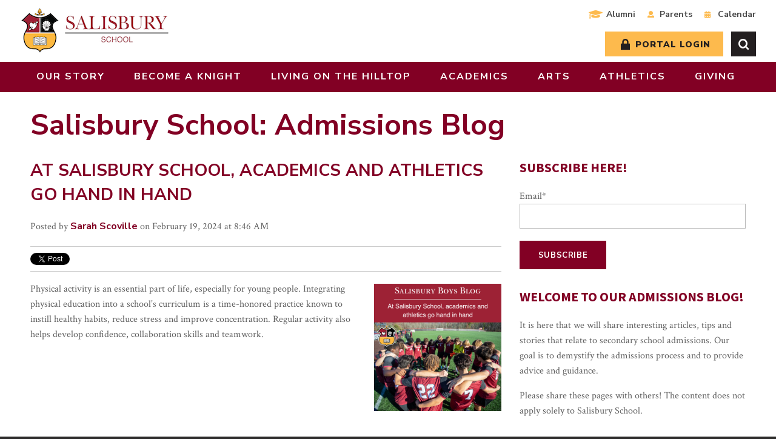

--- FILE ---
content_type: text/html; charset=UTF-8
request_url: https://blog.salisburyschool.org/topic/athletics
body_size: 9051
content:
<!doctype html><!--[if lt IE 7]> <html class="no-js lt-ie9 lt-ie8 lt-ie7" lang="en-us" > <![endif]--><!--[if IE 7]>    <html class="no-js lt-ie9 lt-ie8" lang="en-us" >        <![endif]--><!--[if IE 8]>    <html class="no-js lt-ie9" lang="en-us" >               <![endif]--><!--[if gt IE 8]><!--><html class="no-js" lang="en-us"><!--<![endif]--><head>
    <meta charset="utf-8">
    <meta http-equiv="X-UA-Compatible" content="IE=edge,chrome=1">
    <meta name="author" content="Salisbury School">
    <meta name="description" content="Athletics | ">
    <meta name="generator" content="HubSpot">
    <title>Salisbury School: Admissions Blog | Athletics</title>
    <link rel="shortcut icon" href="https://blog.salisburyschool.org/hubfs/Crest.png">
    
<meta name="viewport" content="width=device-width, initial-scale=1">

    <script src="/hs/hsstatic/jquery-libs/static-1.1/jquery/jquery-1.7.1.js"></script>
<script>hsjQuery = window['jQuery'];</script>
    <meta property="og:description" content="Athletics | ">
    <meta property="og:title" content="Salisbury School: Admissions Blog | Athletics">
    <meta name="twitter:description" content="Athletics | ">
    <meta name="twitter:title" content="Salisbury School: Admissions Blog | Athletics">

    

    
    <style>
a.cta_button{-moz-box-sizing:content-box !important;-webkit-box-sizing:content-box !important;box-sizing:content-box !important;vertical-align:middle}.hs-breadcrumb-menu{list-style-type:none;margin:0px 0px 0px 0px;padding:0px 0px 0px 0px}.hs-breadcrumb-menu-item{float:left;padding:10px 0px 10px 10px}.hs-breadcrumb-menu-divider:before{content:'›';padding-left:10px}.hs-featured-image-link{border:0}.hs-featured-image{float:right;margin:0 0 20px 20px;max-width:50%}@media (max-width: 568px){.hs-featured-image{float:none;margin:0;width:100%;max-width:100%}}.hs-screen-reader-text{clip:rect(1px, 1px, 1px, 1px);height:1px;overflow:hidden;position:absolute !important;width:1px}
</style>

<link rel="stylesheet" href="/hs/hsstatic/BlogSocialSharingSupport/static-1.258/bundles/project.css">
<link rel="stylesheet" href="/hs/hsstatic/AsyncSupport/static-1.501/sass/rss_post_listing.css">
    

    
<!--  Added by GoogleAnalytics integration -->
<script>
var _hsp = window._hsp = window._hsp || [];
_hsp.push(['addPrivacyConsentListener', function(consent) { if (consent.allowed || (consent.categories && consent.categories.analytics)) {
  (function(i,s,o,g,r,a,m){i['GoogleAnalyticsObject']=r;i[r]=i[r]||function(){
  (i[r].q=i[r].q||[]).push(arguments)},i[r].l=1*new Date();a=s.createElement(o),
  m=s.getElementsByTagName(o)[0];a.async=1;a.src=g;m.parentNode.insertBefore(a,m)
})(window,document,'script','//www.google-analytics.com/analytics.js','ga');
  ga('create','UA-9960835-2','auto');
  ga('send','pageview');
}}]);
</script>

<!-- /Added by GoogleAnalytics integration -->




<meta property="og:type" content="blog">
<meta name="twitter:card" content="summary">
<meta name="twitter:domain" content="blog.salisburyschool.org">
<link rel="alternate" type="application/rss+xml" href="https://blog.salisburyschool.org/rss.xml">
<script src="//platform.linkedin.com/in.js" type="text/javascript">
    lang: en_US
</script>

<meta http-equiv="content-language" content="en-us">
<link rel="stylesheet" href="//7052064.fs1.hubspotusercontent-na1.net/hubfs/7052064/hub_generated/template_assets/DEFAULT_ASSET/1767118704405/template_layout.min.css">


<link rel="stylesheet" href="https://blog.salisburyschool.org/hubfs/hub_generated/template_assets/1/7366785583/1740703158116/template_SalisburySchool_February2019-style.min.css">

<meta name="twitter:site" content="@SarumKnight">

</head>
<body class="blog   hs-blog-id-5017336508 hs-blog-listing" style="">
    <div class="header-container-wrapper">
    <div class="header-container container-fluid">

<div class="row-fluid-wrapper row-depth-1 row-number-1 ">
<div class="row-fluid ">
<div class="span12 widget-span widget-type-global_group " style="" data-widget-type="global_group" data-x="0" data-w="12">
<div class="" data-global-widget-path="generated_global_groups/7366734629.html"><div class="row-fluid-wrapper row-depth-1 row-number-1 ">
<div class="row-fluid ">
<div class="span12 widget-span widget-type-cell custom-header" style="" data-widget-type="cell" data-x="0" data-w="12">

<div class="row-fluid-wrapper row-depth-1 row-number-2 ">
<div class="row-fluid ">
<div class="span12 widget-span widget-type-cell custom-header-top-group" style="" data-widget-type="cell" data-x="0" data-w="12">

<div class="row-fluid-wrapper row-depth-1 row-number-3 ">
<div class="row-fluid ">
<div class="span12 widget-span widget-type-cell page-center" style="" data-widget-type="cell" data-x="0" data-w="12">

<div class="row-fluid-wrapper row-depth-1 row-number-4 ">
<div class="row-fluid ">
<div class="span4 widget-span widget-type-custom_widget " style="" data-widget-type="custom_widget" data-x="0" data-w="4">
<div id="hs_cos_wrapper_module_1548999917807166" class="hs_cos_wrapper hs_cos_wrapper_widget hs_cos_wrapper_type_module widget-type-logo" style="" data-hs-cos-general-type="widget" data-hs-cos-type="module"><div class="custom-logo">

<a href="https://www.salisburyschool.org/fs/pages/2">  
  <img src="https://blog.salisburyschool.org/hubfs/thumbnail_horizontal-plain-3.png" alt="thumbnail_horizontal-plain-3">
</a>

</div></div>

</div><!--end widget-span -->
<div class="span8 widget-span widget-type-custom_widget " style="" data-widget-type="custom_widget" data-x="4" data-w="8">
<div id="hs_cos_wrapper_module_1549000367257250" class="hs_cos_wrapper hs_cos_wrapper_widget hs_cos_wrapper_type_module" style="" data-hs-cos-general-type="widget" data-hs-cos-type="module"><div class="fsElement fsContainer util-top" id="fsEl_1558">
<div class="fsElementContent">
  <div class="fsElement fsNavigation fsList nav-utility-header" id="fsEl_1559">
    <div class="fsElementContent">
      <div class="cm-icon-link">
        <ul class="fsNavLevel1">
          <li class="icon-gradhat"><a href="https://www.salisburyschool.org/alumni">Alumni</a></li>
          <li class="icon-parents"><a href="https://www.salisburyschool.org/parents">Parents</a></li>
          <li class="icon-calendar"><a href="https://www.salisburyschool.org/calendar">Calendar</a></li>
        </ul>
      </div>
    </div>
  </div>
  <div class="fsElement fsNavigation fsList portal-login" id="fsEl_1560">
    <div class="fsElementContent">
      <nav>
        <ul class="fsNavLevel1">
          <li><a href="https://www.salisburyschool.org/login">Portal Login</a></li>
        </ul>
      </nav>
    </div>
  </div>
  <div class="fsElement fsSearchElement fsSearchForm site-search" id="fsEl_1561">
    <header>
      <div class="fsElementHeaderContent">
        <div>
          <button class="search-trigger ae-button ae-form-field">Open Search</button>
        </div>
      </div>
    </header>
    <div class="fsElementContent">
      <form action="https://www.salisburyschool.org/search-results" method="get" class="ae-form">
        <label class="fsFieldLabel ae-label" for="fsSearchInput_1561">Search</label>
        <div class="fsSearchElementKeyword">
          <input class="fsStyleSearchField fsStyleDefaultField ae-form-field" id="fsSearchInput_1561" name="q" placeholder="Search..." required type="text" data-ae-blurbtype="input">
          <button aria-label="Clear" class="fsButtonClear fsStateHidden ae-button ae-form-field" type="reset" data-ae-blurbtype="button"><span>Clear</span></button>
        </div>
        <button class="fsSearchElementSearchButton fsStyleUpdateButton ae-button ae-form-field" type="submit">Search</button>
      </form>
    </div>
    <footer>
      <div class="fsElementFooterContent">
        <div>
          <button class="close-search ae-button ae-form-field">Close Search</button>
        </div>

      </div>
    </footer>
  </div>
  <div class="fsElement fsContent drawer-ribbon" id="fsEl_1620">
    <div class="fsElementContent">
      <div>
        <button class="mobile-toggle ae-button ae-form-field">Menu</button>
      </div>
    </div>
  </div>
</div>
</div></div>

</div><!--end widget-span -->
</div><!--end row-->
</div><!--end row-wrapper -->

</div><!--end widget-span -->
</div><!--end row-->
</div><!--end row-wrapper -->

</div><!--end widget-span -->
</div><!--end row-->
</div><!--end row-wrapper -->

<div class="row-fluid-wrapper row-depth-1 row-number-5 ">
<div class="row-fluid ">
<div class="span12 widget-span widget-type-cell custom-header-boittom-group" style="" data-widget-type="cell" data-x="0" data-w="12">

<div class="row-fluid-wrapper row-depth-1 row-number-6 ">
<div class="row-fluid ">
<div class="span12 widget-span widget-type-cell page-center" style="" data-widget-type="cell" data-x="0" data-w="12">

<div class="row-fluid-wrapper row-depth-1 row-number-7 ">
<div class="row-fluid ">
<div class="span12 widget-span widget-type-custom_widget custom-menu-primary" style="" data-widget-type="custom_widget" data-x="0" data-w="12">
<div id="hs_cos_wrapper_module_1548999949579176" class="hs_cos_wrapper hs_cos_wrapper_widget hs_cos_wrapper_type_module widget-type-menu" style="" data-hs-cos-general-type="widget" data-hs-cos-type="module">
<span id="hs_cos_wrapper_module_1548999949579176_" class="hs_cos_wrapper hs_cos_wrapper_widget hs_cos_wrapper_type_menu" style="" data-hs-cos-general-type="widget" data-hs-cos-type="menu"><div id="hs_menu_wrapper_module_1548999949579176_" class="hs-menu-wrapper active-branch flyouts hs-menu-flow-horizontal" role="navigation" data-sitemap-name="default" data-menu-id="7368656113" aria-label="Navigation Menu">
 <ul role="menu">
  <li class="hs-menu-item hs-menu-depth-1 hs-item-has-children" role="none"><a href="https://www.salisburyschool.org/our-story" aria-haspopup="true" aria-expanded="false" role="menuitem">Our Story</a>
   <ul role="menu" class="hs-menu-children-wrapper">
    <li class="hs-menu-item hs-menu-depth-2" role="none"><a href="https://www.salisburyschool.org/our-story/history-and-traditions" role="menuitem">Hilltop History</a></li>
    <li class="hs-menu-item hs-menu-depth-2" role="none"><a href="https://www.salisburyschool.org/our-story/archive-collections" role="menuitem">Archives Collections</a></li>
    <li class="hs-menu-item hs-menu-depth-2" role="none"><a href="https://www.salisburyschool.org/our-story/campus-facilities" role="menuitem">Salisbury At A Glance </a></li>
    <li class="hs-menu-item hs-menu-depth-2" role="none"><a href="https://www.salisburyschool.org/our-story/faculty-staff-directory" role="menuitem">Faculty Staff Directory </a></li>
    <li class="hs-menu-item hs-menu-depth-2" role="none"><a href="https://www.salisburyschool.org/our-story/get-connected-to-salisbury" role="menuitem">Get Connected To @SarumKnight</a></li>
    <li class="hs-menu-item hs-menu-depth-2" role="none"><a href="https://www.salisburyschool.org/our-story/hilltop-happenings-news" role="menuitem">Hilltop Happenings </a></li>
    <li class="hs-menu-item hs-menu-depth-2" role="none"><a href="https://www.salisburyschool.org/our-story/careers-at-salisbury" role="menuitem">Careers at Salisbury </a></li>
   </ul></li>
  <li class="hs-menu-item hs-menu-depth-1 hs-item-has-children" role="none"><a href="https://www.salisburyschool.org/become-a-knight" aria-haspopup="true" aria-expanded="false" role="menuitem">Become A Knight</a>
   <ul role="menu" class="hs-menu-children-wrapper">
    <li class="hs-menu-item hs-menu-depth-2" role="none"><a href="https://www.salisburyschool.org/become-a-knight/why-salisbury" role="menuitem">Why Salisbury?</a></li>
    <li class="hs-menu-item hs-menu-depth-2" role="none"><a href="https://www.salisburyschool.org/become-a-knight/tuition-fees" role="menuitem">Tuition &amp; Fees </a></li>
    <li class="hs-menu-item hs-menu-depth-2" role="none"><a href="//blog.salisburyschool.org/" role="menuitem">Admissions Blog</a></li>
    <li class="hs-menu-item hs-menu-depth-2" role="none"><a href="https://www.salisburyschool.org/become-a-knight/visit" role="menuitem">Visit; Discover Salisbury for Yourself</a></li>
    <li class="hs-menu-item hs-menu-depth-2" role="none"><a href="https://www.salisburyschool.org/become-a-knight/international-applicants" role="menuitem">International Applicants</a></li>
    <li class="hs-menu-item hs-menu-depth-2" role="none"><a href="https://www.salisburyschool.org/become-a-knight/post-graduate-applicants" role="menuitem">The Post Graduate Year</a></li>
    <li class="hs-menu-item hs-menu-depth-2" role="none"><a href="https://www.salisburyschool.org/become-a-knight/meet-the-admissions-team" role="menuitem">Meet the Admissions Team</a></li>
   </ul></li>
  <li class="hs-menu-item hs-menu-depth-1 hs-item-has-children" role="none"><a href="https://www.salisburyschool.org/living-on-the-hilltop" aria-haspopup="true" aria-expanded="false" role="menuitem">Living on the Hilltop</a>
   <ul role="menu" class="hs-menu-children-wrapper">
    <li class="hs-menu-item hs-menu-depth-2" role="none"><a href="https://www.salisburyschool.org/living-on-the-hilltop/daily-life-on-the-hilltop-clone" role="menuitem">Your Day </a></li>
    <li class="hs-menu-item hs-menu-depth-2" role="none"><a href="https://www.salisburyschool.org/living-on-the-hilltop/clubs-activities-just-plain-fun" role="menuitem">Clubs, Activities &amp; Just Plain Fun</a></li>
    <li class="hs-menu-item hs-menu-depth-2" role="none"><a href="https://www.salisburyschool.org/living-on-the-hilltop/dining-at-salisbury" role="menuitem">Dining at Salisbury </a></li>
    <li class="hs-menu-item hs-menu-depth-2" role="none"><a href="https://www.salisburyschool.org/living-on-the-hilltop/chapel" role="menuitem">Chapel</a></li>
    <li class="hs-menu-item hs-menu-depth-2" role="none"><a href="https://www.salisburyschool.org/living-on-the-hilltop/community-service" role="menuitem">Community Service </a></li>
    <li class="hs-menu-item hs-menu-depth-2" role="none"><a href="https://www.salisburyschool.org/living-on-the-hilltop/health-center" role="menuitem">Health Center</a></li>
   </ul></li>
  <li class="hs-menu-item hs-menu-depth-1 hs-item-has-children" role="none"><a href="https://www.salisburyschool.org/academics" aria-haspopup="true" aria-expanded="false" role="menuitem">Academics</a>
   <ul role="menu" class="hs-menu-children-wrapper">
    <li class="hs-menu-item hs-menu-depth-2" role="none"><a href="https://www.salisburyschool.org/academics/programs-of-distinction" role="menuitem">Programs of Distinction </a></li>
    <li class="hs-menu-item hs-menu-depth-2" role="none"><a href="https://www.salisburyschool.org/academics/departments" role="menuitem">Departments</a></li>
    <li class="hs-menu-item hs-menu-depth-2" role="none"><a href="https://www.salisburyschool.org/academics/college-advising" role="menuitem">College Advising </a></li>
    <li class="hs-menu-item hs-menu-depth-2" role="none"><a href="https://www.salisburyschool.org/academics/phinny-library" role="menuitem">Phinny Library </a></li>
    <li class="hs-menu-item hs-menu-depth-2" role="none"><a href="https://www.salisburyschool.org/academics/learning-center" role="menuitem">Rudd Center for Learning and Academic Growth</a></li>
    <li class="hs-menu-item hs-menu-depth-2" role="none"><a href="https://www.salisburyschool.org/academics/technology" role="menuitem">Technology </a></li>
   </ul></li>
  <li class="hs-menu-item hs-menu-depth-1 hs-item-has-children" role="none"><a href="https://www.salisburyschool.org/arts" aria-haspopup="true" aria-expanded="false" role="menuitem">Arts</a>
   <ul role="menu" class="hs-menu-children-wrapper">
    <li class="hs-menu-item hs-menu-depth-2" role="none"><a href="https://www.salisburyschool.org/arts/media-lab" role="menuitem">Media Lab</a></li>
    <li class="hs-menu-item hs-menu-depth-2" role="none"><a href="https://www.salisburyschool.org/arts/visual-arts" role="menuitem">Visual Arts</a></li>
    <li class="hs-menu-item hs-menu-depth-2" role="none"><a href="https://www.salisburyschool.org/arts/music" role="menuitem">Music</a></li>
    <li class="hs-menu-item hs-menu-depth-2" role="none"><a href="https://www.salisburyschool.org/arts/theater" role="menuitem">Theater</a></li>
    <li class="hs-menu-item hs-menu-depth-2" role="none"><a href="https://www.salisburyschool.org/arts/boatbuilding" role="menuitem">Boatbuilding </a></li>
    <li class="hs-menu-item hs-menu-depth-2" role="none"><a href="https://www.salisburyschool.org/arts/woodworking" role="menuitem">Woodworking </a></li>
   </ul></li>
  <li class="hs-menu-item hs-menu-depth-1 hs-item-has-children" role="none"><a href="https://www.salisburyschool.org/athletics" aria-haspopup="true" aria-expanded="false" role="menuitem">Athletics </a>
   <ul role="menu" class="hs-menu-children-wrapper">
    <li class="hs-menu-item hs-menu-depth-2" role="none"><a href="https://www.salisburyschool.org/athletics/calendar-of-events" role="menuitem">Calendar of Events</a></li>
    <li class="hs-menu-item hs-menu-depth-2" role="none"><a href="https://www.salisburyschool.org/athletics/scoreboard" role="menuitem">Scoreboard </a></li>
    <li class="hs-menu-item hs-menu-depth-2" role="none"><a href="https://www.salisburyschool.org/athletics/teams-schedules" role="menuitem">Teams &amp; Schedules </a></li>
    <li class="hs-menu-item hs-menu-depth-2" role="none"><a href="https://www.salisburyschool.org/athletics/livestream-action" role="menuitem">Livestream Action</a></li>
    <li class="hs-menu-item hs-menu-depth-2" role="none"><a href="https://www.salisburyschool.org/athletics/armory-gear" role="menuitem">Armory Gear</a></li>
    <li class="hs-menu-item hs-menu-depth-2" role="none"><a href="https://www.salisburyschool.org/athletics/public-skating" role="menuitem">Public Skating</a></li>
   </ul></li>
  <li class="hs-menu-item hs-menu-depth-1 hs-item-has-children" role="none"><a href="https://www.salisburyschool.org/giving" aria-haspopup="true" aria-expanded="false" role="menuitem">Giving</a>
   <ul role="menu" class="hs-menu-children-wrapper">
    <li class="hs-menu-item hs-menu-depth-2" role="none"><a href="https://give.evertrue.com/salisburyschool/salisburyfund" role="menuitem">Donate</a></li>
    <li class="hs-menu-item hs-menu-depth-2" role="none"><a href="https://www.salisburyschool.org/giving/the-salisbury-fund" role="menuitem">The Salisbury Fund </a></li>
    <li class="hs-menu-item hs-menu-depth-2" role="none"><a href="https://www.salisburyschool.org/giving/the-sixth-form-gift-clone" role="menuitem">The Sixth Form Gift </a></li>
    <li class="hs-menu-item hs-menu-depth-2" role="none"><a href="http://www.plannedgiving.org/salisburyschool" role="menuitem">Planned Giving</a></li>
    <li class="hs-menu-item hs-menu-depth-2" role="none"><a href="https://www.salisburyschool.org/giving/meet-the-development-team" role="menuitem">Meet the Development Team</a></li>
    <li class="hs-menu-item hs-menu-depth-2" role="none"><a href="https://www.sarumchallenge.org/" role="menuitem">The Sarum Challenge</a></li>
   </ul></li>
 </ul>
</div></span></div>

</div><!--end widget-span -->
</div><!--end row-->
</div><!--end row-wrapper -->

</div><!--end widget-span -->
</div><!--end row-->
</div><!--end row-wrapper -->

</div><!--end widget-span -->
</div><!--end row-->
</div><!--end row-wrapper -->

</div><!--end widget-span -->
</div><!--end row-->
</div><!--end row-wrapper -->

<div class="row-fluid-wrapper row-depth-1 row-number-8 ">
<div class="row-fluid ">
<div class="span12 widget-span widget-type-cell custom-scroll-header" style="" data-widget-type="cell" data-x="0" data-w="12">

<div class="row-fluid-wrapper row-depth-1 row-number-9 ">
<div class="row-fluid ">
<div class="span4 widget-span widget-type-custom_widget " style="" data-widget-type="custom_widget" data-x="0" data-w="4">
<div id="hs_cos_wrapper_module_1549013046428626" class="hs_cos_wrapper hs_cos_wrapper_widget hs_cos_wrapper_type_module widget-type-logo" style="" data-hs-cos-general-type="widget" data-hs-cos-type="module"><div class="custom-logo">

<a href="https://www.salisburyschool.org/fs/pages/2">  
  <img src="https://blog.salisburyschool.org/hubfs/SalisburySchool-Feb2019/Images/zii1g3cwdisyyggzdxch.svg" alt="Salisbury School">
</a>

</div></div>

</div><!--end widget-span -->
<div class="span8 widget-span widget-type-custom_widget custom-menu-primary" style="" data-widget-type="custom_widget" data-x="4" data-w="8">
<div id="hs_cos_wrapper_module_1549013053937635" class="hs_cos_wrapper hs_cos_wrapper_widget hs_cos_wrapper_type_module widget-type-menu" style="" data-hs-cos-general-type="widget" data-hs-cos-type="module">
<span id="hs_cos_wrapper_module_1549013053937635_" class="hs_cos_wrapper hs_cos_wrapper_widget hs_cos_wrapper_type_menu" style="" data-hs-cos-general-type="widget" data-hs-cos-type="menu"><div id="hs_menu_wrapper_module_1549013053937635_" class="hs-menu-wrapper active-branch flyouts hs-menu-flow-horizontal" role="navigation" data-sitemap-name="default" data-menu-id="7368656113" aria-label="Navigation Menu">
 <ul role="menu">
  <li class="hs-menu-item hs-menu-depth-1 hs-item-has-children" role="none"><a href="https://www.salisburyschool.org/our-story" aria-haspopup="true" aria-expanded="false" role="menuitem">Our Story</a>
   <ul role="menu" class="hs-menu-children-wrapper">
    <li class="hs-menu-item hs-menu-depth-2" role="none"><a href="https://www.salisburyschool.org/our-story/history-and-traditions" role="menuitem">Hilltop History</a></li>
    <li class="hs-menu-item hs-menu-depth-2" role="none"><a href="https://www.salisburyschool.org/our-story/archive-collections" role="menuitem">Archives Collections</a></li>
    <li class="hs-menu-item hs-menu-depth-2" role="none"><a href="https://www.salisburyschool.org/our-story/campus-facilities" role="menuitem">Salisbury At A Glance </a></li>
    <li class="hs-menu-item hs-menu-depth-2" role="none"><a href="https://www.salisburyschool.org/our-story/faculty-staff-directory" role="menuitem">Faculty Staff Directory </a></li>
    <li class="hs-menu-item hs-menu-depth-2" role="none"><a href="https://www.salisburyschool.org/our-story/get-connected-to-salisbury" role="menuitem">Get Connected To @SarumKnight</a></li>
    <li class="hs-menu-item hs-menu-depth-2" role="none"><a href="https://www.salisburyschool.org/our-story/hilltop-happenings-news" role="menuitem">Hilltop Happenings </a></li>
    <li class="hs-menu-item hs-menu-depth-2" role="none"><a href="https://www.salisburyschool.org/our-story/careers-at-salisbury" role="menuitem">Careers at Salisbury </a></li>
   </ul></li>
  <li class="hs-menu-item hs-menu-depth-1 hs-item-has-children" role="none"><a href="https://www.salisburyschool.org/become-a-knight" aria-haspopup="true" aria-expanded="false" role="menuitem">Become A Knight</a>
   <ul role="menu" class="hs-menu-children-wrapper">
    <li class="hs-menu-item hs-menu-depth-2" role="none"><a href="https://www.salisburyschool.org/become-a-knight/why-salisbury" role="menuitem">Why Salisbury?</a></li>
    <li class="hs-menu-item hs-menu-depth-2" role="none"><a href="https://www.salisburyschool.org/become-a-knight/tuition-fees" role="menuitem">Tuition &amp; Fees </a></li>
    <li class="hs-menu-item hs-menu-depth-2" role="none"><a href="//blog.salisburyschool.org/" role="menuitem">Admissions Blog</a></li>
    <li class="hs-menu-item hs-menu-depth-2" role="none"><a href="https://www.salisburyschool.org/become-a-knight/visit" role="menuitem">Visit; Discover Salisbury for Yourself</a></li>
    <li class="hs-menu-item hs-menu-depth-2" role="none"><a href="https://www.salisburyschool.org/become-a-knight/international-applicants" role="menuitem">International Applicants</a></li>
    <li class="hs-menu-item hs-menu-depth-2" role="none"><a href="https://www.salisburyschool.org/become-a-knight/post-graduate-applicants" role="menuitem">The Post Graduate Year</a></li>
    <li class="hs-menu-item hs-menu-depth-2" role="none"><a href="https://www.salisburyschool.org/become-a-knight/meet-the-admissions-team" role="menuitem">Meet the Admissions Team</a></li>
   </ul></li>
  <li class="hs-menu-item hs-menu-depth-1 hs-item-has-children" role="none"><a href="https://www.salisburyschool.org/living-on-the-hilltop" aria-haspopup="true" aria-expanded="false" role="menuitem">Living on the Hilltop</a>
   <ul role="menu" class="hs-menu-children-wrapper">
    <li class="hs-menu-item hs-menu-depth-2" role="none"><a href="https://www.salisburyschool.org/living-on-the-hilltop/daily-life-on-the-hilltop-clone" role="menuitem">Your Day </a></li>
    <li class="hs-menu-item hs-menu-depth-2" role="none"><a href="https://www.salisburyschool.org/living-on-the-hilltop/clubs-activities-just-plain-fun" role="menuitem">Clubs, Activities &amp; Just Plain Fun</a></li>
    <li class="hs-menu-item hs-menu-depth-2" role="none"><a href="https://www.salisburyschool.org/living-on-the-hilltop/dining-at-salisbury" role="menuitem">Dining at Salisbury </a></li>
    <li class="hs-menu-item hs-menu-depth-2" role="none"><a href="https://www.salisburyschool.org/living-on-the-hilltop/chapel" role="menuitem">Chapel</a></li>
    <li class="hs-menu-item hs-menu-depth-2" role="none"><a href="https://www.salisburyschool.org/living-on-the-hilltop/community-service" role="menuitem">Community Service </a></li>
    <li class="hs-menu-item hs-menu-depth-2" role="none"><a href="https://www.salisburyschool.org/living-on-the-hilltop/health-center" role="menuitem">Health Center</a></li>
   </ul></li>
  <li class="hs-menu-item hs-menu-depth-1 hs-item-has-children" role="none"><a href="https://www.salisburyschool.org/academics" aria-haspopup="true" aria-expanded="false" role="menuitem">Academics</a>
   <ul role="menu" class="hs-menu-children-wrapper">
    <li class="hs-menu-item hs-menu-depth-2" role="none"><a href="https://www.salisburyschool.org/academics/programs-of-distinction" role="menuitem">Programs of Distinction </a></li>
    <li class="hs-menu-item hs-menu-depth-2" role="none"><a href="https://www.salisburyschool.org/academics/departments" role="menuitem">Departments</a></li>
    <li class="hs-menu-item hs-menu-depth-2" role="none"><a href="https://www.salisburyschool.org/academics/college-advising" role="menuitem">College Advising </a></li>
    <li class="hs-menu-item hs-menu-depth-2" role="none"><a href="https://www.salisburyschool.org/academics/phinny-library" role="menuitem">Phinny Library </a></li>
    <li class="hs-menu-item hs-menu-depth-2" role="none"><a href="https://www.salisburyschool.org/academics/learning-center" role="menuitem">Rudd Center for Learning and Academic Growth</a></li>
    <li class="hs-menu-item hs-menu-depth-2" role="none"><a href="https://www.salisburyschool.org/academics/technology" role="menuitem">Technology </a></li>
   </ul></li>
  <li class="hs-menu-item hs-menu-depth-1 hs-item-has-children" role="none"><a href="https://www.salisburyschool.org/arts" aria-haspopup="true" aria-expanded="false" role="menuitem">Arts</a>
   <ul role="menu" class="hs-menu-children-wrapper">
    <li class="hs-menu-item hs-menu-depth-2" role="none"><a href="https://www.salisburyschool.org/arts/media-lab" role="menuitem">Media Lab</a></li>
    <li class="hs-menu-item hs-menu-depth-2" role="none"><a href="https://www.salisburyschool.org/arts/visual-arts" role="menuitem">Visual Arts</a></li>
    <li class="hs-menu-item hs-menu-depth-2" role="none"><a href="https://www.salisburyschool.org/arts/music" role="menuitem">Music</a></li>
    <li class="hs-menu-item hs-menu-depth-2" role="none"><a href="https://www.salisburyschool.org/arts/theater" role="menuitem">Theater</a></li>
    <li class="hs-menu-item hs-menu-depth-2" role="none"><a href="https://www.salisburyschool.org/arts/boatbuilding" role="menuitem">Boatbuilding </a></li>
    <li class="hs-menu-item hs-menu-depth-2" role="none"><a href="https://www.salisburyschool.org/arts/woodworking" role="menuitem">Woodworking </a></li>
   </ul></li>
  <li class="hs-menu-item hs-menu-depth-1 hs-item-has-children" role="none"><a href="https://www.salisburyschool.org/athletics" aria-haspopup="true" aria-expanded="false" role="menuitem">Athletics </a>
   <ul role="menu" class="hs-menu-children-wrapper">
    <li class="hs-menu-item hs-menu-depth-2" role="none"><a href="https://www.salisburyschool.org/athletics/calendar-of-events" role="menuitem">Calendar of Events</a></li>
    <li class="hs-menu-item hs-menu-depth-2" role="none"><a href="https://www.salisburyschool.org/athletics/scoreboard" role="menuitem">Scoreboard </a></li>
    <li class="hs-menu-item hs-menu-depth-2" role="none"><a href="https://www.salisburyschool.org/athletics/teams-schedules" role="menuitem">Teams &amp; Schedules </a></li>
    <li class="hs-menu-item hs-menu-depth-2" role="none"><a href="https://www.salisburyschool.org/athletics/livestream-action" role="menuitem">Livestream Action</a></li>
    <li class="hs-menu-item hs-menu-depth-2" role="none"><a href="https://www.salisburyschool.org/athletics/armory-gear" role="menuitem">Armory Gear</a></li>
    <li class="hs-menu-item hs-menu-depth-2" role="none"><a href="https://www.salisburyschool.org/athletics/public-skating" role="menuitem">Public Skating</a></li>
   </ul></li>
  <li class="hs-menu-item hs-menu-depth-1 hs-item-has-children" role="none"><a href="https://www.salisburyschool.org/giving" aria-haspopup="true" aria-expanded="false" role="menuitem">Giving</a>
   <ul role="menu" class="hs-menu-children-wrapper">
    <li class="hs-menu-item hs-menu-depth-2" role="none"><a href="https://give.evertrue.com/salisburyschool/salisburyfund" role="menuitem">Donate</a></li>
    <li class="hs-menu-item hs-menu-depth-2" role="none"><a href="https://www.salisburyschool.org/giving/the-salisbury-fund" role="menuitem">The Salisbury Fund </a></li>
    <li class="hs-menu-item hs-menu-depth-2" role="none"><a href="https://www.salisburyschool.org/giving/the-sixth-form-gift-clone" role="menuitem">The Sixth Form Gift </a></li>
    <li class="hs-menu-item hs-menu-depth-2" role="none"><a href="http://www.plannedgiving.org/salisburyschool" role="menuitem">Planned Giving</a></li>
    <li class="hs-menu-item hs-menu-depth-2" role="none"><a href="https://www.salisburyschool.org/giving/meet-the-development-team" role="menuitem">Meet the Development Team</a></li>
    <li class="hs-menu-item hs-menu-depth-2" role="none"><a href="https://www.sarumchallenge.org/" role="menuitem">The Sarum Challenge</a></li>
   </ul></li>
 </ul>
</div></span></div>

</div><!--end widget-span -->
</div><!--end row-->
</div><!--end row-wrapper -->

</div><!--end widget-span -->
</div><!--end row-->
</div><!--end row-wrapper -->

<div class="row-fluid-wrapper row-depth-1 row-number-10 ">
<div class="row-fluid ">
<div id="fsMenu" class="span12 widget-span widget-type-cell cm-trigger-header" style="" data-widget-type="cell" data-x="0" data-w="12">

<div class="row-fluid-wrapper row-depth-1 row-number-11 ">
<div class="row-fluid ">
<div class="span12 widget-span widget-type-custom_widget " style="" data-widget-type="custom_widget" data-x="0" data-w="12">
<div id="hs_cos_wrapper_module_1549015326211703" class="hs_cos_wrapper hs_cos_wrapper_widget hs_cos_wrapper_type_module" style="" data-hs-cos-general-type="widget" data-hs-cos-type="module"><div class="fsElement fsContainer mobile-header-wrapper" id="fsEl_1632">
  <div class="fsElementContent">
    <div class="fsElement fsNavigation fsList portal-login" id="fsEl_1633">
      <div class="fsElementContent">
        <div class="cm-icon-link">
          <ul class="fsNavLevel1">
            <li><a href="https://www.salisburyschool.org/login">Portal Login</a></li>
          </ul>
        </div>
      </div>
    </div>
    <div class="fsElement fsSearchElement fsSearchForm site-search" id="fsEl_1635">
      <header>
        <div class="fsElementHeaderContent">
          <div>
            <button class="search-trigger ae-button ae-form-field">Open Search</button>
          </div>
        </div>
      </header>
      <div class="fsElementContent">
        <form action="https://salisbury-2931.preview.finalsite.com/search-results" method="get" class="ae-form">
          <label class="fsFieldLabel ae-label" for="fsSearchInput_1635">Search</label>
          <div class="fsSearchElementKeyword">
            <input class="fsStyleSearchField fsStyleDefaultField ae-form-field" id="fsSearchInput_1635" name="q" placeholder="Search..." required type="text" data-ae-blurbtype="input">
            <button aria-label="Clear" class="fsButtonClear fsStateHidden ae-button ae-form-field" type="reset" data-ae-blurbtype="button"><span>Clear</span></button>
          </div>
          <button class="fsSearchElementSearchButton fsStyleUpdateButton ae-button ae-form-field" type="submit" data-ae-blurbtype="button">Search</button>
        </form>
      </div>
      <footer>
        <div class="fsElementFooterContent">
          <div>
            <button class="close-search ae-button ae-form-field" data-ae-blurbtype="button">Close Search</button>
          </div>
        </div>
      </footer>
    </div>
    <div class="fsElement fsContent drawer-ribbon" id="fsEl_1636" data-use-new="true">
      <div class="fsElementContent">
        <div>
          <button class="mobile-toggle ae-button ae-form-field" data-ae-blurbtype="button">Close Offcanvas Menu</button>
        </div>
      </div>
    </div>
  </div>
</div></div>

</div><!--end widget-span -->
</div><!--end row-->
</div><!--end row-wrapper -->

<div class="row-fluid-wrapper row-depth-1 row-number-12 ">
<div class="row-fluid ">
<div class="span12 widget-span widget-type-custom_widget custom-menu-primary" style="" data-widget-type="custom_widget" data-x="0" data-w="12">
<div id="hs_cos_wrapper_module_1549015348283715" class="hs_cos_wrapper hs_cos_wrapper_widget hs_cos_wrapper_type_module widget-type-menu" style="" data-hs-cos-general-type="widget" data-hs-cos-type="module">
<span id="hs_cos_wrapper_module_1549015348283715_" class="hs_cos_wrapper hs_cos_wrapper_widget hs_cos_wrapper_type_menu" style="" data-hs-cos-general-type="widget" data-hs-cos-type="menu"><div id="hs_menu_wrapper_module_1549015348283715_" class="hs-menu-wrapper active-branch flyouts hs-menu-flow-horizontal" role="navigation" data-sitemap-name="default" data-menu-id="7368656113" aria-label="Navigation Menu">
 <ul role="menu">
  <li class="hs-menu-item hs-menu-depth-1 hs-item-has-children" role="none"><a href="https://www.salisburyschool.org/our-story" aria-haspopup="true" aria-expanded="false" role="menuitem">Our Story</a>
   <ul role="menu" class="hs-menu-children-wrapper">
    <li class="hs-menu-item hs-menu-depth-2" role="none"><a href="https://www.salisburyschool.org/our-story/history-and-traditions" role="menuitem">Hilltop History</a></li>
    <li class="hs-menu-item hs-menu-depth-2" role="none"><a href="https://www.salisburyschool.org/our-story/archive-collections" role="menuitem">Archives Collections</a></li>
    <li class="hs-menu-item hs-menu-depth-2" role="none"><a href="https://www.salisburyschool.org/our-story/campus-facilities" role="menuitem">Salisbury At A Glance </a></li>
    <li class="hs-menu-item hs-menu-depth-2" role="none"><a href="https://www.salisburyschool.org/our-story/faculty-staff-directory" role="menuitem">Faculty Staff Directory </a></li>
    <li class="hs-menu-item hs-menu-depth-2" role="none"><a href="https://www.salisburyschool.org/our-story/get-connected-to-salisbury" role="menuitem">Get Connected To @SarumKnight</a></li>
    <li class="hs-menu-item hs-menu-depth-2" role="none"><a href="https://www.salisburyschool.org/our-story/hilltop-happenings-news" role="menuitem">Hilltop Happenings </a></li>
    <li class="hs-menu-item hs-menu-depth-2" role="none"><a href="https://www.salisburyschool.org/our-story/careers-at-salisbury" role="menuitem">Careers at Salisbury </a></li>
   </ul></li>
  <li class="hs-menu-item hs-menu-depth-1 hs-item-has-children" role="none"><a href="https://www.salisburyschool.org/become-a-knight" aria-haspopup="true" aria-expanded="false" role="menuitem">Become A Knight</a>
   <ul role="menu" class="hs-menu-children-wrapper">
    <li class="hs-menu-item hs-menu-depth-2" role="none"><a href="https://www.salisburyschool.org/become-a-knight/why-salisbury" role="menuitem">Why Salisbury?</a></li>
    <li class="hs-menu-item hs-menu-depth-2" role="none"><a href="https://www.salisburyschool.org/become-a-knight/tuition-fees" role="menuitem">Tuition &amp; Fees </a></li>
    <li class="hs-menu-item hs-menu-depth-2" role="none"><a href="//blog.salisburyschool.org/" role="menuitem">Admissions Blog</a></li>
    <li class="hs-menu-item hs-menu-depth-2" role="none"><a href="https://www.salisburyschool.org/become-a-knight/visit" role="menuitem">Visit; Discover Salisbury for Yourself</a></li>
    <li class="hs-menu-item hs-menu-depth-2" role="none"><a href="https://www.salisburyschool.org/become-a-knight/international-applicants" role="menuitem">International Applicants</a></li>
    <li class="hs-menu-item hs-menu-depth-2" role="none"><a href="https://www.salisburyschool.org/become-a-knight/post-graduate-applicants" role="menuitem">The Post Graduate Year</a></li>
    <li class="hs-menu-item hs-menu-depth-2" role="none"><a href="https://www.salisburyschool.org/become-a-knight/meet-the-admissions-team" role="menuitem">Meet the Admissions Team</a></li>
   </ul></li>
  <li class="hs-menu-item hs-menu-depth-1 hs-item-has-children" role="none"><a href="https://www.salisburyschool.org/living-on-the-hilltop" aria-haspopup="true" aria-expanded="false" role="menuitem">Living on the Hilltop</a>
   <ul role="menu" class="hs-menu-children-wrapper">
    <li class="hs-menu-item hs-menu-depth-2" role="none"><a href="https://www.salisburyschool.org/living-on-the-hilltop/daily-life-on-the-hilltop-clone" role="menuitem">Your Day </a></li>
    <li class="hs-menu-item hs-menu-depth-2" role="none"><a href="https://www.salisburyschool.org/living-on-the-hilltop/clubs-activities-just-plain-fun" role="menuitem">Clubs, Activities &amp; Just Plain Fun</a></li>
    <li class="hs-menu-item hs-menu-depth-2" role="none"><a href="https://www.salisburyschool.org/living-on-the-hilltop/dining-at-salisbury" role="menuitem">Dining at Salisbury </a></li>
    <li class="hs-menu-item hs-menu-depth-2" role="none"><a href="https://www.salisburyschool.org/living-on-the-hilltop/chapel" role="menuitem">Chapel</a></li>
    <li class="hs-menu-item hs-menu-depth-2" role="none"><a href="https://www.salisburyschool.org/living-on-the-hilltop/community-service" role="menuitem">Community Service </a></li>
    <li class="hs-menu-item hs-menu-depth-2" role="none"><a href="https://www.salisburyschool.org/living-on-the-hilltop/health-center" role="menuitem">Health Center</a></li>
   </ul></li>
  <li class="hs-menu-item hs-menu-depth-1 hs-item-has-children" role="none"><a href="https://www.salisburyschool.org/academics" aria-haspopup="true" aria-expanded="false" role="menuitem">Academics</a>
   <ul role="menu" class="hs-menu-children-wrapper">
    <li class="hs-menu-item hs-menu-depth-2" role="none"><a href="https://www.salisburyschool.org/academics/programs-of-distinction" role="menuitem">Programs of Distinction </a></li>
    <li class="hs-menu-item hs-menu-depth-2" role="none"><a href="https://www.salisburyschool.org/academics/departments" role="menuitem">Departments</a></li>
    <li class="hs-menu-item hs-menu-depth-2" role="none"><a href="https://www.salisburyschool.org/academics/college-advising" role="menuitem">College Advising </a></li>
    <li class="hs-menu-item hs-menu-depth-2" role="none"><a href="https://www.salisburyschool.org/academics/phinny-library" role="menuitem">Phinny Library </a></li>
    <li class="hs-menu-item hs-menu-depth-2" role="none"><a href="https://www.salisburyschool.org/academics/learning-center" role="menuitem">Rudd Center for Learning and Academic Growth</a></li>
    <li class="hs-menu-item hs-menu-depth-2" role="none"><a href="https://www.salisburyschool.org/academics/technology" role="menuitem">Technology </a></li>
   </ul></li>
  <li class="hs-menu-item hs-menu-depth-1 hs-item-has-children" role="none"><a href="https://www.salisburyschool.org/arts" aria-haspopup="true" aria-expanded="false" role="menuitem">Arts</a>
   <ul role="menu" class="hs-menu-children-wrapper">
    <li class="hs-menu-item hs-menu-depth-2" role="none"><a href="https://www.salisburyschool.org/arts/media-lab" role="menuitem">Media Lab</a></li>
    <li class="hs-menu-item hs-menu-depth-2" role="none"><a href="https://www.salisburyschool.org/arts/visual-arts" role="menuitem">Visual Arts</a></li>
    <li class="hs-menu-item hs-menu-depth-2" role="none"><a href="https://www.salisburyschool.org/arts/music" role="menuitem">Music</a></li>
    <li class="hs-menu-item hs-menu-depth-2" role="none"><a href="https://www.salisburyschool.org/arts/theater" role="menuitem">Theater</a></li>
    <li class="hs-menu-item hs-menu-depth-2" role="none"><a href="https://www.salisburyschool.org/arts/boatbuilding" role="menuitem">Boatbuilding </a></li>
    <li class="hs-menu-item hs-menu-depth-2" role="none"><a href="https://www.salisburyschool.org/arts/woodworking" role="menuitem">Woodworking </a></li>
   </ul></li>
  <li class="hs-menu-item hs-menu-depth-1 hs-item-has-children" role="none"><a href="https://www.salisburyschool.org/athletics" aria-haspopup="true" aria-expanded="false" role="menuitem">Athletics </a>
   <ul role="menu" class="hs-menu-children-wrapper">
    <li class="hs-menu-item hs-menu-depth-2" role="none"><a href="https://www.salisburyschool.org/athletics/calendar-of-events" role="menuitem">Calendar of Events</a></li>
    <li class="hs-menu-item hs-menu-depth-2" role="none"><a href="https://www.salisburyschool.org/athletics/scoreboard" role="menuitem">Scoreboard </a></li>
    <li class="hs-menu-item hs-menu-depth-2" role="none"><a href="https://www.salisburyschool.org/athletics/teams-schedules" role="menuitem">Teams &amp; Schedules </a></li>
    <li class="hs-menu-item hs-menu-depth-2" role="none"><a href="https://www.salisburyschool.org/athletics/livestream-action" role="menuitem">Livestream Action</a></li>
    <li class="hs-menu-item hs-menu-depth-2" role="none"><a href="https://www.salisburyschool.org/athletics/armory-gear" role="menuitem">Armory Gear</a></li>
    <li class="hs-menu-item hs-menu-depth-2" role="none"><a href="https://www.salisburyschool.org/athletics/public-skating" role="menuitem">Public Skating</a></li>
   </ul></li>
  <li class="hs-menu-item hs-menu-depth-1 hs-item-has-children" role="none"><a href="https://www.salisburyschool.org/giving" aria-haspopup="true" aria-expanded="false" role="menuitem">Giving</a>
   <ul role="menu" class="hs-menu-children-wrapper">
    <li class="hs-menu-item hs-menu-depth-2" role="none"><a href="https://give.evertrue.com/salisburyschool/salisburyfund" role="menuitem">Donate</a></li>
    <li class="hs-menu-item hs-menu-depth-2" role="none"><a href="https://www.salisburyschool.org/giving/the-salisbury-fund" role="menuitem">The Salisbury Fund </a></li>
    <li class="hs-menu-item hs-menu-depth-2" role="none"><a href="https://www.salisburyschool.org/giving/the-sixth-form-gift-clone" role="menuitem">The Sixth Form Gift </a></li>
    <li class="hs-menu-item hs-menu-depth-2" role="none"><a href="http://www.plannedgiving.org/salisburyschool" role="menuitem">Planned Giving</a></li>
    <li class="hs-menu-item hs-menu-depth-2" role="none"><a href="https://www.salisburyschool.org/giving/meet-the-development-team" role="menuitem">Meet the Development Team</a></li>
    <li class="hs-menu-item hs-menu-depth-2" role="none"><a href="https://www.sarumchallenge.org/" role="menuitem">The Sarum Challenge</a></li>
   </ul></li>
 </ul>
</div></span></div>

</div><!--end widget-span -->
</div><!--end row-->
</div><!--end row-wrapper -->

<div class="row-fluid-wrapper row-depth-1 row-number-13 ">
<div class="row-fluid ">
<div class="span12 widget-span widget-type-custom_widget custom-header-bottom-link" style="" data-widget-type="custom_widget" data-x="0" data-w="12">
<div id="hs_cos_wrapper_module_1549015439986726" class="hs_cos_wrapper hs_cos_wrapper_widget hs_cos_wrapper_type_module widget-type-simple_menu" style="" data-hs-cos-general-type="widget" data-hs-cos-type="module"><span id="hs_cos_wrapper_module_1549015439986726_" class="hs_cos_wrapper hs_cos_wrapper_widget hs_cos_wrapper_type_simple_menu" style="" data-hs-cos-general-type="widget" data-hs-cos-type="simple_menu"><div id="hs_menu_wrapper_module_1549015439986726_" class="hs-menu-wrapper active-branch flyouts hs-menu-flow-vertical" role="navigation" data-sitemap-name="" data-menu-id="" aria-label="Navigation Menu">
 <ul role="menu">
  <li class="hs-menu-item hs-menu-depth-1 hs-item-has-children" role="none"><a href="https://www.salisburyschool.org/alumni" aria-haspopup="true" aria-expanded="false" role="menuitem" target="_self">Alumni</a>
   <ul role="menu" class="hs-menu-children-wrapper">
    <li class="hs-menu-item hs-menu-depth-2" role="none"><a href="https://www.salisburyschool.org/alumni/the-salisbury-fund" role="menuitem" target="_self">The Salisbury Fund</a></li>
    <li class="hs-menu-item hs-menu-depth-2" role="none"><a href="https://www.salisburyschool.org/alumni/reunion-2019" role="menuitem" target="_self">Reunion 2019</a></li>
    <li class="hs-menu-item hs-menu-depth-2" role="none"><a href="https://www.salisburyschool.org/alumni/alumni-community" role="menuitem" target="_self">Alumni Community</a></li>
    <li class="hs-menu-item hs-menu-depth-2" role="none"><a href="https://www.salisburyschool.org/alumni/request-your-transcript" role="menuitem" target="_self">Request Your Transcript</a></li>
   </ul></li>
  <li class="hs-menu-item hs-menu-depth-1 hs-item-has-children" role="none"><a href="https://www.salisburyschool.org/parents" aria-haspopup="true" aria-expanded="false" role="menuitem" target="_self">Parents</a>
   <ul role="menu" class="hs-menu-children-wrapper">
    <li class="hs-menu-item hs-menu-depth-2" role="none"><a href="https://www.salisburyschool.org/parents/the-salisbury-fund" role="menuitem" target="_self">The Salisbury Fund</a></li>
    <li class="hs-menu-item hs-menu-depth-2" role="none"><a href="https://www.salisburyschool.org/parents/sixth-form-gift" role="menuitem" target="_self">Sixth Form Gift</a></li>
    <li class="hs-menu-item hs-menu-depth-2" role="none"><a href="https://give.evertrue.com/salisburyschool/parentgiving" role="menuitem" target="_self">Parent Giving</a></li>
    <li class="hs-menu-item hs-menu-depth-2" role="none"><a href="https://www.salisburyschool.org/parents/payments" role="menuitem" target="_self">Payments</a></li>
    <li class="hs-menu-item hs-menu-depth-2" role="none"><a href="https://www.salisburyschool.org/parents/graduation" role="menuitem" target="_self">Graduation</a></li>
   </ul></li>
  <li class="hs-menu-item hs-menu-depth-1" role="none"><a href="https://www.salisburyschool.org/calendar" role="menuitem" target="_self">Calendar</a></li>
 </ul>
</div></span></div>

</div><!--end widget-span -->
</div><!--end row-->
</div><!--end row-wrapper -->

</div><!--end widget-span -->
</div><!--end row-->
</div><!--end row-wrapper -->
</div>
</div><!--end widget-span -->
</div><!--end row-->
</div><!--end row-wrapper -->

    </div><!--end header -->
</div><!--end header wrapper -->

<div class="body-container-wrapper">
    <div class="body-container container-fluid">

<div class="row-fluid-wrapper row-depth-1 row-number-1 ">
<div class="row-fluid ">
<div class="span12 widget-span widget-type-cell page-center content-wrapper" style="" data-widget-type="cell" data-x="0" data-w="12">

<div class="row-fluid-wrapper row-depth-1 row-number-2 ">
<div class="row-fluid ">
<div class="span12 widget-span widget-type-raw_jinja hs-blog-header" style="" data-widget-type="raw_jinja" data-x="0" data-w="12">
<h1>Salisbury School: Admissions Blog</h1></div><!--end widget-span -->

</div><!--end row-->
</div><!--end row-wrapper -->

<div class="row-fluid-wrapper row-depth-1 row-number-3 ">
<div class="row-fluid ">
<div class="span8 widget-span widget-type-cell blog-content" style="" data-widget-type="cell" data-x="0" data-w="8">

<div class="row-fluid-wrapper row-depth-1 row-number-4 ">
<div class="row-fluid ">
<div class="span12 widget-span widget-type-custom_widget " style="" data-widget-type="custom_widget" data-x="0" data-w="12">
<div id="hs_cos_wrapper_module_1523032069834331" class="hs_cos_wrapper hs_cos_wrapper_widget hs_cos_wrapper_type_module widget-type-blog_content" style="" data-hs-cos-general-type="widget" data-hs-cos-type="module">
   <div class="blog-section">
    <div class="blog-listing-wrapper cell-wrapper">
        <div class="blog-section">
            <div class="blog-listing-wrapper cell-wrapper">
        
                <div class="post-listing">
                    
                    
                        <div class="post-item">
                            
                                <div class="post-header">
                                    <h2><a href="https://blog.salisburyschool.org/academics-and-athletics-go-hand-in-hand">At Salisbury School, academics and athletics go hand in hand</a></h2>
                                    <div id="hubspot-author_data" class="hubspot-editable" data-hubspot-form-id="author_data" data-hubspot-name="Blog Author">
                                        Posted by
                                        
                                            <a class="author-link" href="https://blog.salisburyschool.org/author/sarah-scoville">Sarah Scoville</a> on February 19, 2024 at 8:46 AM
                                        
                                    </div>
                                    <span id="hs_cos_wrapper_module_1523032069834331_blog_social_sharing" class="hs_cos_wrapper hs_cos_wrapper_widget hs_cos_wrapper_type_blog_social_sharing" style="" data-hs-cos-general-type="widget" data-hs-cos-type="blog_social_sharing">
<div class="hs-blog-social-share">
    <ul class="hs-blog-social-share-list">
        
        <li class="hs-blog-social-share-item hs-blog-social-share-item-twitter">
            <!-- Twitter social share -->
            <a href="https://twitter.com/share" class="twitter-share-button" data-lang="en" data-url="https://blog.salisburyschool.org/academics-and-athletics-go-hand-in-hand" data-size="medium" data-text="At Salisbury School, academics and athletics go hand in hand">Tweet</a>
        </li>
        

        
        <li class="hs-blog-social-share-item hs-blog-social-share-item-linkedin">
            <!-- LinkedIn social share -->
            <script type="IN/Share" data-url="https://blog.salisburyschool.org/academics-and-athletics-go-hand-in-hand" data-showzero="true" data-counter="right"></script>
        </li>
        

        
        <li class="hs-blog-social-share-item hs-blog-social-share-item-facebook">
            <!-- Facebook share -->
            <div class="fb-share-button" data-href="https://blog.salisburyschool.org/academics-and-athletics-go-hand-in-hand" data-layout="button_count"></div>
        </li>
        
    </ul>
 </div>

</span>
                                </div>
                                <div class="post-body clearfix">
                                    <!--post summary-->
                                    
                                        <div class="hs-featured-image-wrapper">
                                            <a href="https://blog.salisburyschool.org/academics-and-athletics-go-hand-in-hand" title="" class="hs-featured-image-link">
                                                <img loading="lazy" src="https://blog.salisburyschool.org/hubfs/Salisbury%20Boys%20Blog%20(1)-2.png" class="hs-featured-image" alt="">
                                            </a>
                                        </div>
                                    
                                    <p><span>Physical activity is an essential part of life, especially for young people. Integrating physical education into a school’s curriculum is a time-honored practice known to instill healthy habits, reduce stress and improve concentration. Regular activity also helps develop confidence, collaboration skills and teamwork.</span></p>
                                </div>
                                
                                    <a class="more-link" href="https://blog.salisburyschool.org/academics-and-athletics-go-hand-in-hand">Read More</a>
                                
                                <div class="custom_listing_comments" aria-label="Comments on this post">
                                    
                                    
                                    0 Comments <a href="https://blog.salisburyschool.org/academics-and-athletics-go-hand-in-hand#comments-listing">Click here to read/write comments</a>
                                </div>
                                
                                     <p id="hubspot-topic_data"> Topics:
                                        
                                            <a class="topic-link" href="https://blog.salisburyschool.org/topic/boarding-school">Boarding School</a>,
                                        
                                            <a class="topic-link" href="https://blog.salisburyschool.org/topic/all-boys-school">All Boys School</a>,
                                        
                                            <a class="topic-link" href="https://blog.salisburyschool.org/topic/post-graduate">Post-Graduate</a>,
                                        
                                            <a class="topic-link" href="https://blog.salisburyschool.org/topic/athletics">Athletics</a>,
                                        
                                            <a class="topic-link" href="https://blog.salisburyschool.org/topic/academics">Academics</a>,
                                        
                                            <a class="topic-link" href="https://blog.salisburyschool.org/topic/curriculum">Curriculum</a>,
                                        
                                            <a class="topic-link" href="https://blog.salisburyschool.org/topic/culture">Culture</a>
                                        
                                     </p>
                                
                            
                        </div>
                    
                        <div class="post-item">
                            
                                <div class="post-header">
                                    <h2><a href="https://blog.salisburyschool.org/then-now-always-a-tradition-of-excellence-in-boys-education">Then, Now, Always:&nbsp;A&nbsp;tradition&nbsp;of excellence&nbsp;in&nbsp;boys’&nbsp;education</a></h2>
                                    <div id="hubspot-author_data" class="hubspot-editable" data-hubspot-form-id="author_data" data-hubspot-name="Blog Author">
                                        Posted by
                                        
                                            <a class="author-link" href="https://blog.salisburyschool.org/author/sarah-scoville">Sarah Scoville</a> on December 5, 2023 at 10:44 AM
                                        
                                    </div>
                                    <span id="hs_cos_wrapper_module_1523032069834331_blog_social_sharing" class="hs_cos_wrapper hs_cos_wrapper_widget hs_cos_wrapper_type_blog_social_sharing" style="" data-hs-cos-general-type="widget" data-hs-cos-type="blog_social_sharing">
<div class="hs-blog-social-share">
    <ul class="hs-blog-social-share-list">
        
        <li class="hs-blog-social-share-item hs-blog-social-share-item-twitter">
            <!-- Twitter social share -->
            <a href="https://twitter.com/share" class="twitter-share-button" data-lang="en" data-url="https://blog.salisburyschool.org/then-now-always-a-tradition-of-excellence-in-boys-education" data-size="medium" data-text="Then, Now, Always:&nbsp;A&nbsp;tradition&nbsp;of excellence&nbsp;in&nbsp;boys’&nbsp;education">Tweet</a>
        </li>
        

        
        <li class="hs-blog-social-share-item hs-blog-social-share-item-linkedin">
            <!-- LinkedIn social share -->
            <script type="IN/Share" data-url="https://blog.salisburyschool.org/then-now-always-a-tradition-of-excellence-in-boys-education" data-showzero="true" data-counter="right"></script>
        </li>
        

        
        <li class="hs-blog-social-share-item hs-blog-social-share-item-facebook">
            <!-- Facebook share -->
            <div class="fb-share-button" data-href="https://blog.salisburyschool.org/then-now-always-a-tradition-of-excellence-in-boys-education" data-layout="button_count"></div>
        </li>
        
    </ul>
 </div>

</span>
                                </div>
                                <div class="post-body clearfix">
                                    <!--post summary-->
                                    
                                        <div class="hs-featured-image-wrapper">
                                            <a href="https://blog.salisburyschool.org/then-now-always-a-tradition-of-excellence-in-boys-education" title="" class="hs-featured-image-link">
                                                <img loading="lazy" src="https://blog.salisburyschool.org/hubfs/Salisbury%20Boys%20Blog%20(3).png" class="hs-featured-image" alt="">
                                            </a>
                                        </div>
                                    
                                    <p>What makes a good education? Perhaps the best education is one that builds on a tradition of excellence while incorporating the necessary changes to remain forward thinking and looking. It’s one that considers the student holistically and provides pathways for their physical, mental and personal development. One that prioritizes values and steadfastness in an environment that encourages strong character and leadership.</p>
                                </div>
                                
                                    <a class="more-link" href="https://blog.salisburyschool.org/then-now-always-a-tradition-of-excellence-in-boys-education">Read More</a>
                                
                                <div class="custom_listing_comments" aria-label="Comments on this post">
                                    
                                    
                                    0 Comments <a href="https://blog.salisburyschool.org/then-now-always-a-tradition-of-excellence-in-boys-education#comments-listing">Click here to read/write comments</a>
                                </div>
                                
                                     <p id="hubspot-topic_data"> Topics:
                                        
                                            <a class="topic-link" href="https://blog.salisburyschool.org/topic/boarding-school">Boarding School</a>,
                                        
                                            <a class="topic-link" href="https://blog.salisburyschool.org/topic/applying">Applying</a>,
                                        
                                            <a class="topic-link" href="https://blog.salisburyschool.org/topic/all-boys-school">All Boys School</a>,
                                        
                                            <a class="topic-link" href="https://blog.salisburyschool.org/topic/athletics">Athletics</a>,
                                        
                                            <a class="topic-link" href="https://blog.salisburyschool.org/topic/curriculum">Curriculum</a>,
                                        
                                            <a class="topic-link" href="https://blog.salisburyschool.org/topic/culture">Culture</a>,
                                        
                                            <a class="topic-link" href="https://blog.salisburyschool.org/topic/community">Community</a>
                                        
                                     </p>
                                
                            
                        </div>
                    
                        <div class="post-item">
                            
                                <div class="post-header">
                                    <h2><a href="https://blog.salisburyschool.org/the-value-of-an-extra-year-reclassifying">The Value of an Extra Year: Reclassifying</a></h2>
                                    <div id="hubspot-author_data" class="hubspot-editable" data-hubspot-form-id="author_data" data-hubspot-name="Blog Author">
                                        Posted by
                                        
                                            <a class="author-link" href="https://blog.salisburyschool.org/author/sarah-scoville">Sarah Scoville</a> on November 8, 2023 at 10:06 AM
                                        
                                    </div>
                                    <span id="hs_cos_wrapper_module_1523032069834331_blog_social_sharing" class="hs_cos_wrapper hs_cos_wrapper_widget hs_cos_wrapper_type_blog_social_sharing" style="" data-hs-cos-general-type="widget" data-hs-cos-type="blog_social_sharing">
<div class="hs-blog-social-share">
    <ul class="hs-blog-social-share-list">
        
        <li class="hs-blog-social-share-item hs-blog-social-share-item-twitter">
            <!-- Twitter social share -->
            <a href="https://twitter.com/share" class="twitter-share-button" data-lang="en" data-url="https://blog.salisburyschool.org/the-value-of-an-extra-year-reclassifying" data-size="medium" data-text="The Value of an Extra Year: Reclassifying">Tweet</a>
        </li>
        

        
        <li class="hs-blog-social-share-item hs-blog-social-share-item-linkedin">
            <!-- LinkedIn social share -->
            <script type="IN/Share" data-url="https://blog.salisburyschool.org/the-value-of-an-extra-year-reclassifying" data-showzero="true" data-counter="right"></script>
        </li>
        

        
        <li class="hs-blog-social-share-item hs-blog-social-share-item-facebook">
            <!-- Facebook share -->
            <div class="fb-share-button" data-href="https://blog.salisburyschool.org/the-value-of-an-extra-year-reclassifying" data-layout="button_count"></div>
        </li>
        
    </ul>
 </div>

</span>
                                </div>
                                <div class="post-body clearfix">
                                    <!--post summary-->
                                    
                                        <div class="hs-featured-image-wrapper">
                                            <a href="https://blog.salisburyschool.org/the-value-of-an-extra-year-reclassifying" title="" class="hs-featured-image-link">
                                                <img loading="lazy" src="https://blog.salisburyschool.org/hubfs/Salisbury%20Boys%20Blog%20(2).png" class="hs-featured-image" alt="Reclassifying at Salisbury School">
                                            </a>
                                        </div>
                                    
                                    <p>"An extra year of school?"</p> 
<p>"I'm being held back?"</p> 
<p>"Won't I have to take all the same classes?"</p> 
<p><span data-contrast="auto" class="TextRun SCXW126184442 BCX0" xml:lang="EN-US" lang="EN-US"><span class="NormalTextRun SCXW126184442 BCX0">Often the idea of repeating a year of school is associated with a negative stigma and looked at as a punishment.&nbsp; However, reclassifying, particularly for a boy, reaps benefits that pay dividends in the future.</span></span><span class="WACImageContainer DragDrop BlobObject SCXW126184442 BCX0" role="presentation"></span><span class="EOP SCXW126184442 BCX0" data-ccp-props="{&quot;201341983&quot;:0,&quot;335559739&quot;:160,&quot;335559740&quot;:259}">&nbsp;</span><br></p>
                                </div>
                                
                                    <a class="more-link" href="https://blog.salisburyschool.org/the-value-of-an-extra-year-reclassifying">Read More</a>
                                
                                <div class="custom_listing_comments" aria-label="Comments on this post">
                                    
                                    
                                    0 Comments <a href="https://blog.salisburyschool.org/the-value-of-an-extra-year-reclassifying#comments-listing">Click here to read/write comments</a>
                                </div>
                                
                                     <p id="hubspot-topic_data"> Topics:
                                        
                                            <a class="topic-link" href="https://blog.salisburyschool.org/topic/boarding-school">Boarding School</a>,
                                        
                                            <a class="topic-link" href="https://blog.salisburyschool.org/topic/applying">Applying</a>,
                                        
                                            <a class="topic-link" href="https://blog.salisburyschool.org/topic/all-boys-school">All Boys School</a>,
                                        
                                            <a class="topic-link" href="https://blog.salisburyschool.org/topic/athletics">Athletics</a>,
                                        
                                            <a class="topic-link" href="https://blog.salisburyschool.org/topic/reclass">Reclass</a>
                                        
                                     </p>
                                
                            
                        </div>
                    
                </div>
                
                <div class="blog-pagination">
                    
                        <a class="all-posts-link" href="https://blog.salisburyschool.org/all">All posts</a>
                    
                </div>
                
            </div>
        </div>
    </div>
</div>

</div>

</div><!--end widget-span -->
</div><!--end row-->
</div><!--end row-wrapper -->

</div><!--end widget-span -->
<div class="span4 widget-span widget-type-cell blog-sidebar" style="" data-widget-type="cell" data-x="8" data-w="4">

<div class="row-fluid-wrapper row-depth-1 row-number-5 ">
<div class="row-fluid ">
<div class="span12 widget-span widget-type-custom_widget " style="" data-widget-type="custom_widget" data-x="0" data-w="12">
<div id="hs_cos_wrapper_module_1523032048436323" class="hs_cos_wrapper hs_cos_wrapper_widget hs_cos_wrapper_type_module widget-type-blog_subscribe" style="" data-hs-cos-general-type="widget" data-hs-cos-type="module">


<span id="hs_cos_wrapper_module_1523032048436323_blog_subscribe" class="hs_cos_wrapper hs_cos_wrapper_widget hs_cos_wrapper_type_blog_subscribe" style="" data-hs-cos-general-type="widget" data-hs-cos-type="blog_subscribe"><h3 id="hs_cos_wrapper_module_1523032048436323_blog_subscribe_title" class="hs_cos_wrapper form-title" data-hs-cos-general-type="widget_field" data-hs-cos-type="text">Subscribe Here!</h3>

<div id="hs_form_target_module_1523032048436323_blog_subscribe_9744"></div>



</span></div>

</div><!--end widget-span -->
</div><!--end row-->
</div><!--end row-wrapper -->

<div class="row-fluid-wrapper row-depth-1 row-number-6 ">
<div class="row-fluid ">
<div class="span12 widget-span widget-type-custom_widget " style="" data-widget-type="custom_widget" data-x="0" data-w="12">
<div id="hs_cos_wrapper_module_1523032055299326" class="hs_cos_wrapper hs_cos_wrapper_widget hs_cos_wrapper_type_module widget-type-rich_text" style="" data-hs-cos-general-type="widget" data-hs-cos-type="module"><span id="hs_cos_wrapper_module_1523032055299326_" class="hs_cos_wrapper hs_cos_wrapper_widget hs_cos_wrapper_type_rich_text" style="" data-hs-cos-general-type="widget" data-hs-cos-type="rich_text"><h3><span>Welcome to our Admissions Blog!</span></h3>
<p>It is here that we will share interesting articles, tips and stories that relate to secondary school admissions. Our goal is to demystify the admissions process and to provide advice and guidance.</p>
<p>Please share these pages with others! The content does not apply solely to Salisbury School.</p></span></div>

</div><!--end widget-span -->
</div><!--end row-->
</div><!--end row-wrapper -->

<div class="row-fluid-wrapper row-depth-1 row-number-7 ">
<div class="row-fluid ">
<div class="span12 widget-span widget-type-custom_widget " style="" data-widget-type="custom_widget" data-x="0" data-w="12">
<div id="hs_cos_wrapper_module_1523032037008319" class="hs_cos_wrapper hs_cos_wrapper_widget hs_cos_wrapper_type_module widget-type-post_listing" style="" data-hs-cos-general-type="widget" data-hs-cos-type="module">
  


<span id="hs_cos_wrapper_module_1523032037008319_" class="hs_cos_wrapper hs_cos_wrapper_widget hs_cos_wrapper_type_post_listing" style="" data-hs-cos-general-type="widget" data-hs-cos-type="post_listing"><div class="block">
  <h3>Recent Posts</h3>
  <div class="widget-module">
    <ul class="hs-hash-269187562-1767435038718">
    </ul>
  </div>
</div>
</span></div>

</div><!--end widget-span -->
</div><!--end row-->
</div><!--end row-wrapper -->

</div><!--end widget-span -->
</div><!--end row-->
</div><!--end row-wrapper -->

</div><!--end widget-span -->
</div><!--end row-->
</div><!--end row-wrapper -->

    </div><!--end body -->
</div><!--end body wrapper -->

<div class="footer-container-wrapper">
    <div class="footer-container container-fluid">

<div class="row-fluid-wrapper row-depth-1 row-number-1 ">
<div class="row-fluid ">
<div class="span12 widget-span widget-type-global_group " style="" data-widget-type="global_group" data-x="0" data-w="12">
<div class="" data-global-widget-path="generated_global_groups/7366785584.html"><div class="row-fluid-wrapper row-depth-1 row-number-1 ">
<div class="row-fluid ">
<div class="span12 widget-span widget-type-cell custom-footer" style="" data-widget-type="cell" data-x="0" data-w="12">

<div class="row-fluid-wrapper row-depth-1 row-number-2 ">
<div class="row-fluid ">
<div class="span12 widget-span widget-type-cell custom-top-footer" style="" data-widget-type="cell" data-x="0" data-w="12">

<div class="row-fluid-wrapper row-depth-1 row-number-3 ">
<div class="row-fluid ">
<div class="span12 widget-span widget-type-custom_widget " style="" data-widget-type="custom_widget" data-x="0" data-w="12">
<div id="hs_cos_wrapper_module_1549006510743429" class="hs_cos_wrapper hs_cos_wrapper_widget hs_cos_wrapper_type_module" style="" data-hs-cos-general-type="widget" data-hs-cos-type="module"><div class="fsElementContent">
  <div class="fsElement fsContainer site-info" id="fsEl_1542">
    <div class="fsElementContent">
      <div class="fsElement fsContent school-details" id="fsEl_1543">

        <div class="fsElementContent">
          <div>
            <div itemprop="name">SALISBURY SCHOOL</div>

            <div itemprop="address" itemscope itemtype="http://schema.org/PostalAddress"><span itemprop="streetAddress">251 Canaan Road.</span> <span itemprop="addressLocality">Salisbury</span>, <span itemprop="addressRegion">CT</span> <span itemprop="postalCode">06068</span></div>

            <div itemprop="telephone" x-ms-format-detection="none">Phone: 860-435-5700</div>

            <div itemprop="faxNumber" x-ms-format-detection="none">Fax: 860-435-5750</div>
          </div>
        </div>
      </div>
      <div class="fsElement fsContent tagline" id="fsEl_1544" data-use-new="true">

        <div class="fsElementContent">
          <p>Graduating men of character for more than 100 years at our traditional New England boarding school located in Northwest Connecticut.</p>
        </div>
      </div>
      <div class="fsElement fsNavigation fsList nav-social" id="fsEl_1545">
        <div class="fsElementContent">
          <nav>
            <ul class="fsNavLevel1">
              <li><a href="https://www.facebook.com/salisburyschool" target="_blank">Facebook</a></li>
              <li><a href="https://www.instagram.com/Sarumknight/" target="_blank">Instagram</a></li>
              <li><a href="https://twitter.com/SarumKnight" target="_blank">Twitter</a></li>
              <li><a href="http://www.youtube.com/user/SalisburyKnights" target="_blank">YouTube</a></li>
              <li><a href="https://salisburyschool.smugmug.com/" target="_blank">Smugmug</a></li>
              <li class="alumni"><a href="https://www.salisburyschool.org/alumni">School Connect</a></li>
            </ul>
          </nav>
        </div>
      </div>
    </div>
  </div>
  <div class="fsElement fsContent map" id="fsEl_1547">
    <div class="fsElementContent">
    </div>
  </div>
</div></div>

</div><!--end widget-span -->
</div><!--end row-->
</div><!--end row-wrapper -->

</div><!--end widget-span -->
</div><!--end row-->
</div><!--end row-wrapper -->

<div class="row-fluid-wrapper row-depth-1 row-number-4 ">
<div class="row-fluid ">
<div class="span12 widget-span widget-type-cell custom-bototm-footer-group" style="" data-widget-type="cell" data-x="0" data-w="12">

<div class="row-fluid-wrapper row-depth-1 row-number-5 ">
<div class="row-fluid ">
<div class="span12 widget-span widget-type-cell page-center" style="" data-widget-type="cell" data-x="0" data-w="12">

<div class="row-fluid-wrapper row-depth-1 row-number-6 ">
<div class="row-fluid ">
<div class="span7 widget-span widget-type-custom_widget custom-copyright" style="" data-widget-type="custom_widget" data-x="0" data-w="7">
<div id="hs_cos_wrapper_module_1549005680299337" class="hs_cos_wrapper hs_cos_wrapper_widget hs_cos_wrapper_type_module widget-type-rich_text" style="" data-hs-cos-general-type="widget" data-hs-cos-type="module"><span id="hs_cos_wrapper_module_1549005680299337_" class="hs_cos_wrapper hs_cos_wrapper_widget hs_cos_wrapper_type_rich_text" style="" data-hs-cos-general-type="widget" data-hs-cos-type="rich_text"><p>© 2018 Salisbury School</p></span></div>

</div><!--end widget-span -->
<div class="span5 widget-span widget-type-custom_widget custom-footer-link" style="" data-widget-type="custom_widget" data-x="7" data-w="5">
<div id="hs_cos_wrapper_module_1549005753200350" class="hs_cos_wrapper hs_cos_wrapper_widget hs_cos_wrapper_type_module widget-type-simple_menu" style="" data-hs-cos-general-type="widget" data-hs-cos-type="module"><span id="hs_cos_wrapper_module_1549005753200350_" class="hs_cos_wrapper hs_cos_wrapper_widget hs_cos_wrapper_type_simple_menu" style="" data-hs-cos-general-type="widget" data-hs-cos-type="simple_menu"><div id="hs_menu_wrapper_module_1549005753200350_" class="hs-menu-wrapper active-branch flyouts hs-menu-flow-vertical" role="navigation" data-sitemap-name="" data-menu-id="" aria-label="Navigation Menu">
 <ul role="menu">
  <li class="hs-menu-item hs-menu-depth-1" role="none"><a href="https://www.salisburyschool.org/privacy-policy" role="menuitem" target="_self">Privacy Policy</a></li>
  <li class="hs-menu-item hs-menu-depth-1" role="none"><a href="https://www.salisburyschool.org/site-map" role="menuitem" target="_self">Site Map</a></li>
  <li class="hs-menu-item hs-menu-depth-1" role="none"><a href="https://www.salisburyschool.org/accessibility-statement" role="menuitem" target="_self">Accessibility</a></li>
 </ul>
</div></span></div>

</div><!--end widget-span -->
</div><!--end row-->
</div><!--end row-wrapper -->

</div><!--end widget-span -->
</div><!--end row-->
</div><!--end row-wrapper -->

</div><!--end widget-span -->
</div><!--end row-->
</div><!--end row-wrapper -->

</div><!--end widget-span -->
</div><!--end row-->
</div><!--end row-wrapper -->
</div>
</div><!--end widget-span -->
</div><!--end row-->
</div><!--end row-wrapper -->

    </div><!--end footer -->
</div><!--end footer wrapper -->

    
<!-- HubSpot performance collection script -->
<script defer src="/hs/hsstatic/content-cwv-embed/static-1.1293/embed.js"></script>
<script src="https://blog.salisburyschool.org/hubfs/hub_generated/template_assets/1/7366734628/1740703161620/template_SalisburySchool_February2019-main.js"></script>
<script>
var hsVars = hsVars || {}; hsVars['language'] = 'en-us';
</script>

<script src="/hs/hsstatic/cos-i18n/static-1.53/bundles/project.js"></script>
<script src="/hs/hsstatic/keyboard-accessible-menu-flyouts/static-1.17/bundles/project.js"></script>

    <!--[if lte IE 8]>
    <script charset="utf-8" src="https://js.hsforms.net/forms/v2-legacy.js"></script>
    <![endif]-->

<script data-hs-allowed="true" src="/_hcms/forms/v2.js"></script>

  <script data-hs-allowed="true">
      hbspt.forms.create({
          portalId: '3267920',
          formId: '528a0f11-c915-4d2d-9a1c-cd2f5c935a54',
          formInstanceId: '9744',
          pageId: '5017336508',
          region: 'na1',
          
          pageName: 'Salisbury School: Admissions Blog | Athletics',
          
          contentType: 'listing-page',
          
          formsBaseUrl: '/_hcms/forms/',
          
          
          inlineMessage: "Thanks for subscribing!",
          
          css: '',
          target: '#hs_form_target_module_1523032048436323_blog_subscribe_9744',
          
          formData: {
            cssClass: 'hs-form stacked'
          }
      });
  </script>

<script src="/hs/hsstatic/AsyncSupport/static-1.501/js/post_listing_asset.js"></script>
<script>
  function hsOnReadyPopulateListingFeed_269187562_1767435038718() {
    var options = {
      'id': "269187562-1767435038718",
      'listing_url': "/_hcms/postlisting?blogId=5017336508&maxLinks=5&listingType=recent&orderByViews=false&hs-expires=1798934400&hs-version=2&hs-signature=AJ2IBuGt-ZSjgSbkpHn7469nu1_G38Cqaw",
      'include_featured_image': false
    };
    window.hsPopulateListingFeed(options);
  }

  if (document.readyState === "complete" ||
      (document.readyState !== "loading" && !document.documentElement.doScroll)
  ) {
    hsOnReadyPopulateListingFeed_269187562_1767435038718();
  } else {
    document.addEventListener("DOMContentLoaded", hsOnReadyPopulateListingFeed_269187562_1767435038718);
  }
</script>


<!-- Start of HubSpot Analytics Code -->
<script type="text/javascript">
var _hsq = _hsq || [];
_hsq.push(["setContentType", "listing-page"]);
_hsq.push(["setCanonicalUrl", "https:\/\/blog.salisburyschool.org\/topic\/athletics"]);
_hsq.push(["setPageId", "5017336508"]);
_hsq.push(["setContentMetadata", {
    "contentPageId": null,
    "legacyPageId": null,
    "contentFolderId": null,
    "contentGroupId": 5017336508,
    "abTestId": null,
    "languageVariantId": null,
    "languageCode": null,
    
    
}]);
</script>

<script type="text/javascript" id="hs-script-loader" async defer src="/hs/scriptloader/3267920.js"></script>
<!-- End of HubSpot Analytics Code -->


<script type="text/javascript">
var hsVars = {
    render_id: "149c5121-a572-44e5-af9c-f429cefa469f",
    ticks: 1767435038607,
    page_id: 0,
    
    content_group_id: 5017336508,
    portal_id: 3267920,
    app_hs_base_url: "https://app.hubspot.com",
    cp_hs_base_url: "https://cp.hubspot.com",
    language: "en-us",
    analytics_page_type: "listing-page",
    scp_content_type: "",
    
    analytics_page_id: "5017336508",
    category_id: 3,
    folder_id: 0,
    is_hubspot_user: false
}
</script>


<script defer src="/hs/hsstatic/HubspotToolsMenu/static-1.432/js/index.js"></script>



<div id="fb-root"></div>
  <script>(function(d, s, id) {
  var js, fjs = d.getElementsByTagName(s)[0];
  if (d.getElementById(id)) return;
  js = d.createElement(s); js.id = id;
  js.src = "//connect.facebook.net/en_US/sdk.js#xfbml=1&version=v3.0";
  fjs.parentNode.insertBefore(js, fjs);
 }(document, 'script', 'facebook-jssdk'));</script> <script>!function(d,s,id){var js,fjs=d.getElementsByTagName(s)[0];if(!d.getElementById(id)){js=d.createElement(s);js.id=id;js.src="https://platform.twitter.com/widgets.js";fjs.parentNode.insertBefore(js,fjs);}}(document,"script","twitter-wjs");</script>
 
    
    <!-- Generated by the HubSpot Template Builder - template version 1.03 -->

</body></html>

--- FILE ---
content_type: text/css
request_url: https://blog.salisburyschool.org/hubfs/hub_generated/template_assets/1/7366785583/1740703158116/template_SalisburySchool_February2019-style.min.css
body_size: 10195
content:
@import url('//fonts.googleapis.com/css?family=Crimson+Text:400,400i,600,700,700i%7CNunito+Sans:400,400i,600,600i,700,700i,900%7CSource+Sans+Pro:400,400i,600,700,700i');@import url('//fonts.googleapis.com/css?family=Lato:400,700,900');@font-face{font-family:'IcoMoon';src:url(//cdn2.hubspot.net/hubfs/3267920/SalisburySchool-Feb2019/Fonts/icomoon.eot) format("embedded-opentype"),url(//cdn2.hubspot.net/hubfs/3267920/SalisburySchool-Feb2019/Fonts/icomoon.woff2) format("woff2"),url(//cdn2.hubspot.net/hubfs/3267920/SalisburySchool-Feb2019/Fonts/icomoon.woff) format("woff"),url(//cdn2.hubspot.net/hubfs/3267920/SalisburySchool-Feb2019/Fonts/icomoon.ttf) format("truetype"),url(//cdn2.hubspot.net/hubfs/3267920/SalisburySchool-Feb2019/Fonts/icomoon.svg) format("svg");font-weight:400;font-style:normal}img{max-width:100%;height:auto;border:0;-ms-interpolation-mode:bicubic;vertical-align:bottom}img.alignRight,img.alignright{margin:0 0 5px 15px}img.alignLeft,img.alignleft{margin:0 15px 5px 0}.row-fluid [class*="span"]{min-height:1px}.hs-blog-social-share .hs-blog-social-share-list{margin:0;list-style:none !important}.hs-blog-social-share .hs-blog-social-share-list .hs-blog-social-share-item{height:30px;list-style:none !important}@media(max-width:479px){.hs-blog-social-share .hs-blog-social-share-list .hs-blog-social-share-item:nth-child(2){float:none !important}}.hs-blog-social-share .hs-blog-social-share-list .hs-blog-social-share-item .fb-like>span{vertical-align:top !important}#recaptcha_response_field{width:auto !important;display:inline-block !important}#recaptcha_table td{line-height:0}.recaptchatable #recaptcha_response_field{min-height:0;line-height:12px}@media all and (max-width:400px){#captcha_wrapper,#recaptcha_area,#recaptcha_area table#recaptcha_table,#recaptcha_area table#recaptcha_table .recaptcha_r1_c1{width:auto !important;overflow:hidden}#recaptcha_area table#recaptcha_table .recaptcha_r4_c4{width:67px !important}#recaptcha_area table#recaptcha_table #recaptcha_image{width:280px !important}}video{max-width:100%;height:auto}#calroot{width:202px !important;line-height:normal}#calroot,#calroot *,#calroot *:before,#calroot *:after{-webkit-box-sizing:content-box;-moz-box-sizing:content-box;box-sizing:content-box}#calroot select{min-height:0 !important;padding:1px 2px !important;font-family:"Lucida Grande","Lucida Sans Unicode","Bitstream Vera Sans","Trebuchet MS",Verdana,sans-serif !important;font-size:10px !important;line-height:18px !important;font-weight:normal !important}#caldays{margin-bottom:4px}.hs-responsive-embed,.hs-responsive-embed.hs-responsive-embed-youtube,.hs-responsive-embed.hs-responsive-embed-wistia,.hs-responsive-embed.hs-responsive-embed-vimeo{position:relative;height:0;overflow:hidden;padding-bottom:56.25%;padding-top:30px;padding-left:0;padding-right:0}.hs-responsive-embed iframe,.hs-responsive-embed object,.hs-responsive-embed embed{position:absolute;top:0;left:0;width:100%;height:100%;border:0}.hs-responsive-embed.hs-responsive-embed-instagram{padding-top:0px;padding-bottom:116.01%}.hs-responsive-embed.hs-responsive-embed-pinterest{height:auto;overflow:visible;padding:0}.hs-responsive-embed.hs-responsive-embed-pinterest iframe{position:static;width:auto;height:auto}iframe[src^="http://www.slideshare.net/slideshow/embed_code/"]{width:100%;max-width:100%}@media(max-width:568px){iframe{max-width:100%}}textarea,input[type="text"],input[type="password"],input[type="datetime"],input[type="datetime-local"],input[type="date"],input[type="month"],input[type="time"],input[type="week"],input[type="number"],input[type="email"],input[type="url"],input[type="search"],input[type="tel"],input[type="color"] select{display:inline-block;-webkit-box-sizing:border-box;-moz-box-sizing:border-box;box-sizing:border-box}.hs-form fieldset[class*="form-columns"] input[type="checkbox"].hs-input,.hs-form fieldset[class*="form-columns"] input[type="radio"].hs-input{width:auto}#email-prefs-form .email-edit{width:100% !important;max-width:507px !important}#hs-pwd-widget-password{height:auto !important}.hs-menu-wrapper ul{padding:0}.hs-menu-wrapper.hs-menu-flow-horizontal ul{list-style:none;margin:0}.hs-menu-wrapper.hs-menu-flow-horizontal>ul{display:inline-block}.hs-menu-wrapper.hs-menu-flow-horizontal>ul:before{content:" ";display:table}.hs-menu-wrapper.hs-menu-flow-horizontal>ul:after{content:" ";display:table;clear:both}.hs-menu-wrapper.hs-menu-flow-horizontal>ul li.hs-menu-depth-1{float:left}.hs-menu-wrapper.hs-menu-flow-horizontal>ul li a{display:inline-block}.hs-menu-wrapper.hs-menu-flow-horizontal>ul li.hs-item-has-children{position:relative}.hs-menu-wrapper.hs-menu-flow-horizontal.flyouts>ul li.hs-item-has-children ul.hs-menu-children-wrapper{visibility:hidden;opacity:0;-webkit-transition:opacity .4s;position:absolute;z-index:10;left:0}.hs-menu-wrapper.hs-menu-flow-horizontal>ul li.hs-item-has-children ul.hs-menu-children-wrapper li a{display:block;white-space:nowrap}.hs-menu-wrapper.hs-menu-flow-horizontal.flyouts>ul li.hs-item-has-children ul.hs-menu-children-wrapper li.hs-item-has-children ul.hs-menu-children-wrapper{left:100%;top:0}.hs-menu-wrapper.hs-menu-flow-horizontal.flyouts>ul li.hs-item-has-children:hover>ul.hs-menu-children-wrapper{opacity:1;visibility:visible}.row-fluid-wrapper:last-child .hs-menu-wrapper.hs-menu-flow-horizontal>ul{margin-bottom:0}.hs-menu-wrapper.hs-menu-flow-horizontal.hs-menu-show-active-branch{position:relative}.hs-menu-wrapper.hs-menu-flow-horizontal.hs-menu-show-active-branch>ul{margin-bottom:0}.hs-menu-wrapper.hs-menu-flow-horizontal.hs-menu-show-active-branch>ul li.hs-item-has-children{position:static}.hs-menu-wrapper.hs-menu-flow-horizontal.hs-menu-show-active-branch>ul li.hs-item-has-children ul.hs-menu-children-wrapper{display:none}.hs-menu-wrapper.hs-menu-flow-horizontal.hs-menu-show-active-branch>ul li.hs-item-has-children.active-branch>ul.hs-menu-children-wrapper{display:block;visibility:visible;opacity:1}.hs-menu-wrapper.hs-menu-flow-horizontal.hs-menu-show-active-branch>ul li.hs-item-has-children.active-branch>ul.hs-menu-children-wrapper:before{content:" ";display:table}.hs-menu-wrapper.hs-menu-flow-horizontal.hs-menu-show-active-branch>ul li.hs-item-has-children.active-branch>ul.hs-menu-children-wrapper:after{content:" ";display:table;clear:both}.hs-menu-wrapper.hs-menu-flow-horizontal.hs-menu-show-active-branch>ul li.hs-item-has-children.active-branch>ul.hs-menu-children-wrapper>li{float:left}.hs-menu-wrapper.hs-menu-flow-horizontal.hs-menu-show-active-branch>ul li.hs-item-has-children.active-branch>ul.hs-menu-children-wrapper>li a{display:inline-block}.hs-menu-wrapper.hs-menu-flow-vertical{width:100%}.hs-menu-wrapper.hs-menu-flow-vertical ul{list-style:none;margin:0}.hs-menu-wrapper.hs-menu-flow-vertical li a{display:block}.hs-menu-wrapper.hs-menu-flow-vertical>ul{margin-bottom:0}.hs-menu-wrapper.hs-menu-flow-vertical>ul li.hs-menu-depth-1>a{width:auto}.hs-menu-wrapper.hs-menu-flow-vertical>ul li.hs-item-has-children{position:relative}.hs-menu-wrapper.hs-menu-flow-vertical.flyouts>ul li.hs-item-has-children ul.hs-menu-children-wrapper{visibility:hidden;opacity:0;-webkit-transition:opacity .4s;position:absolute;z-index:10;left:0}.hs-menu-wrapper.hs-menu-flow-vertical>ul li.hs-item-has-children ul.hs-menu-children-wrapper li a{display:block;white-space:nowrap}.hs-menu-wrapper.hs-menu-flow-vertical.flyouts>ul li.hs-item-has-children ul.hs-menu-children-wrapper{left:100%;top:0}.hs-menu-wrapper.hs-menu-flow-vertical.flyouts>ul li.hs-item-has-children:hover>ul.hs-menu-children-wrapper{opacity:1;visibility:visible}@media(max-width:767px){.hs-menu-wrapper,.hs-menu-wrapper *{-webkit-box-sizing:border-box;-moz-box-sizing:border-box;box-sizing:border-box;display:block;width:100%}.hs-menu-wrapper.hs-menu-flow-horizontal ul{list-style:none;margin:0;display:block}.hs-menu-wrapper.hs-menu-flow-horizontal>ul{display:block}.hs-menu-wrapper.hs-menu-flow-horizontal>ul li.hs-menu-depth-1{float:none}.hs-menu-wrapper.hs-menu-flow-horizontal>ul li a,.hs-menu-wrapper.hs-menu-flow-horizontal>ul li.hs-item-has-children ul.hs-menu-children-wrapper li a,.hs-menu-wrapper.hs-menu-flow-horizontal.hs-menu-show-active-branch>ul li.hs-item-has-children.active-branch>ul.hs-menu-children-wrapper>li a{display:block}.hs-menu-wrapper.hs-menu-flow-horizontal>ul li.hs-item-has-children ul.hs-menu-children-wrapper{visibility:visible !important;opacity:1 !important;position:static !important}.hs-menu-wrapper.hs-menu-flow-horizontal ul ul ul{padding:0}.hs-menu-wrapper.hs-menu-flow-horizontal>ul li.hs-item-has-children ul.hs-menu-children-wrapper li a{white-space:normal}.hs-menu-wrapper.hs-menu-flow-vertical.flyouts>ul li.hs-item-has-children ul.hs-menu-children-wrapper{position:static;opacity:1;visibility:visible}}.hs-menu-wrapper.hs-menu-flow-vertical.no-flyouts .hs-menu-children-wrapper{visibility:visible;opacity:1}.hs-menu-wrapper.hs-menu-flow-horizontal.no-flyouts>ul li.hs-item-has-children ul.hs-menu-children-wrapper{display:block;visibility:visible;opacity:1}.widget-type-space{visibility:hidden}.hs-author-social-links{display:inline-block}.hs-author-social-links a.hs-author-social-link{width:24px;height:24px;border-width:0px;border:0px;line-height:24px;background-size:24px 24px;background-repeat:no-repeat;display:inline-block;text-indent:-99999px}.hs-author-social-links a.hs-author-social-link.hs-social-facebook{background-image:url("//static.hubspot.com/final/img/common/icons/social/facebook-24x24.png")}.hs-author-social-links a.hs-author-social-link.hs-social-linkedin{background-image:url("//static.hubspot.com/final/img/common/icons/social/linkedin-24x24.png")}.hs-author-social-links a.hs-author-social-link.hs-social-twitter{background-image:url("//static.hubspot.com/final/img/common/icons/social/twitter-24x24.png")}.hs-author-social-links a.hs-author-social-link.hs-social-google-plus{background-image:url("//static.hubspot.com/final/img/common/icons/social/googleplus-24x24.png")}.hs-cta-wrapper a{box-sizing:content-box;-moz-box-sizing:content-box;-webkit-box-sizing:content-box}.hs_cos_wrapper_type_image_slider{display:block;overflow:hidden}.hs_cos_flex-container a:active,.hs_cos_flex-slider a:active,.hs_cos_flex-container a:focus,.hs_cos_flex-slider a:focus{outline:0}.hs_cos_flex-slides,.hs_cos_flex-control-nav,.hs_cos_flex-direction-nav{margin:0;padding:0;list-style:none}.hs_cos_flex-slider{margin:0 0 60px;padding:0;background:#fff;border:0;position:relative;-webkit-border-radius:4px;-moz-border-radius:4px;-o-border-radius:4px;border-radius:4px;zoom:1}.hs_cos_flex-viewport{max-height:2000px;-webkit-transition:all 1s ease;-moz-transition:all 1s ease;transition:all 1s ease}.loading .hs_cos_flex-viewport{max-height:300px}.hs_cos_flex-slider .hs_cos_flex-slides{zoom:1}.carousel li{margin-right:5px}.hs_cos_flex-slider .hs_cos_flex-slides>li{display:none;-webkit-backface-visibility:hidden;position:relative}.hs_cos_flex-slider .hs_cos_flex-slides img{width:100%;display:block;border-radius:0px}.hs_cos_flex-pauseplay span{text-transform:capitalize}.hs_cos_flex-slides:after{content:".";display:block;clear:both;visibility:hidden;line-height:0;height:0}html[xmlns] .hs_cos_flex-slides{display:block}* html .hs_cos_flex-slides{height:1%}.hs_cos_flex-direction-nav{*height:0}.hs_cos_flex-direction-nav a{width:30px;height:30px;margin:-20px 0 0;display:block;background:url("//cdn2.hubspotqa.com/local/hub/124/file-52894-png/bg_direction_nav.png") no-repeat 0 0;position:absolute;top:50%;z-index:10;cursor:pointer;text-indent:-9999px;opacity:0;-webkit-transition:all .3s ease}.hs_cos_flex-direction-nav .hs_cos_flex-next{background-position:100% 0;right:-36px}.hs_cos_flex-direction-nav .hs_cos_flex-prev{left:-36px}.hs_cos_flex-slider:hover .hs_cos_flex-next{opacity:.8;right:5px}.hs_cos_flex-slider:hover .hs_cos_flex-prev{opacity:.8;left:5px}.hs_cos_flex-slider:hover .hs_cos_flex-next:hover,.hs_cos_flex-slider:hover .hs_cos_flex-prev:hover{opacity:1}.hs_cos_flex-direction-nav .hs_cos_flex-disabled{opacity:.3 !important;filter:alpha(opacity=30);cursor:default}.hs_cos_flex_thumbnavs-direction-nav{margin:0px;padding:0px;list-style:none}.hs_cos_flex_thumbnavs-direction-nav{*height:0}.hs_cos_flex_thumbnavs-direction-nav a{width:30px;height:140px;margin:-60px 0 0;display:block;background:url("//cdn2.hubspotqa.com/local/hub/124/file-52894-png/bg_direction_nav.png") no-repeat 0 40%;position:absolute;top:50%;z-index:10;cursor:pointer;text-indent:-9999px;opacity:1;-webkit-transition:all .3s ease}.hs_cos_flex_thumbnavs-direction-nav .hs_cos_flex_thumbnavs-next{background-position:100% 40%;right:0px}.hs_cos_flex_thumbnavs-direction-nav .hs_cos_flex_thumbnavs-prev{left:0px}.hs-cos-flex-slider-control-panel img{cursor:pointer}.hs-cos-flex-slider-control-panel img:hover{opacity:.8}.hs-cos-flex-slider-control-panel{margin-top:-30px}.hs_cos_flex-control-nav{width:100%;position:absolute;bottom:-40px;text-align:center}.hs_cos_flex-control-nav li{margin:0 6px;display:inline-block;zoom:1;*display:inline}.hs_cos_flex-control-paging li a{width:11px;height:11px;display:block;background:#666;background:rgba(0,0,0,0.5);cursor:pointer;text-indent:-9999px;-webkit-border-radius:20px;-moz-border-radius:20px;-o-border-radius:20px;border-radius:20px;box-shadow:inset 0 0 3px rgba(0,0,0,0.3)}.hs_cos_flex-control-paging li a:hover{background:#333;background:rgba(0,0,0,0.7)}.hs_cos_flex-control-paging li a.hs_cos_flex-active{background:#000;background:rgba(0,0,0,0.9);cursor:default}.hs_cos_flex-control-thumbs{margin:5px 0 0;position:static;overflow:hidden}.hs_cos_flex-control-thumbs li{width:25%;float:left;margin:0}.hs_cos_flex-control-thumbs img{width:100%;display:block;opacity:.7;cursor:pointer}.hs_cos_flex-control-thumbs img:hover{opacity:1}.hs_cos_flex-control-thumbs .hs_cos_flex-active{opacity:1;cursor:default}@media screen and (max-width:860px){.hs_cos_flex-direction-nav .hs_cos_flex-prev{opacity:1;left:0}.hs_cos_flex-direction-nav .hs_cos_flex-next{opacity:1;right:0}}.hs_cos_flex-slider .caption{background-color:black;position:static;font-size:2em;line-height:1.1em;color:white;padding:0px 5% 0px 5%;width:100%;top:40%;text-align:center}.hs_cos_flex-slider .superimpose .caption{color:white;font-size:3em;line-height:1.1em;position:absolute;padding:0px 5% 0px 5%;width:90%;top:40%;text-align:center;background-color:transparent}@media all and (max-width:400px){.hs_cos_flex-slider .superimpose .caption{background-color:black;position:static;font-size:2em;line-height:1.1em;color:white;width:90%;padding:0px 5% 0px 5%;top:40%;text-align:center}}.hs_cos_flex-slider h1,.hs_cos_flex-slider h2,.hs_cos_flex-slider h3,.hs_cos_flex-slider h4,.hs_cos_flex-slider h5,.hs_cos_flex-slider h6,.hs_cos_flex-slider p{color:white}.hs-gallery-thumbnails li{display:inline-block;margin:0px;padding:0px;margin-right:-4px}.hs-gallery-thumbnails.fixed-height li img{max-height:150px;margin:0px;padding:0px;border-width:0px}pre{overflow-x:auto}table pre{white-space:pre-wrap}table tr td img{max-width:initial}.comment{margin:10px 0 10px 0}.hs_cos_wrapper_type_rich_text,.hs_cos_wrapper_type_text,.hs_cos_wrapper_type_header,.hs_cos_wrapper_type_section_header,.hs_cos_wrapper_type_raw_html,.hs_cos_wrapper_type_raw_jinja,.hs_cos_wrapper_type_page_footer{word-wrap:break-word}article,aside,details,figcaption,figure,footer,header,hgroup,nav,section{display:block}audio,canvas,video{display:inline-block;*display:inline;*zoom:1}audio:not([controls]){display:none}.wp-float-left{float:left;margin:0 20px 20px 0}.wp-float-right{float:right;margin:0 0 20px 20px}#map_canvas img,.google-maps img{max-width:none}*,*:before,*:after{-moz-box-sizing:border-box;-webkit-box-sizing:border-box;box-sizing:border-box}html{line-height:1.15;-ms-text-size-adjust:100%;font-family:"Crimson Text",serif;background:#2d2c2b;-webkit-font-smoothing:antialiased;-moz-osx-font-smoothing:grayscale}html,body{min-height:100%;margin:0;padding:0}body{font-size:16px;line-height:29px;color:#606060;position:relative}.container-fluid .row-fluid .page-center{float:none;max-width:73.75rem;margin:0 auto}::-moz-selection{color:#fff;background:#39f;text-shadow:none}::selection{color:#fff;background:#39f;text-shadow:none}sup,sub{position:relative;font-size:75%;line-height:0;vertical-align:baseline}sup{top:-0.5em}sub{bottom:-0.25em}h1,h2,h3,h4,h5,h6{margin:0px 0px 20px;font-weight:700;text-transform:uppercase}h1{font-size:48px;line-height:70px;font-family:"Nunito Sans",sans-serif;color:#820024;text-transform:none}h2{font-size:28px;line-height:40px;font-family:"Nunito Sans",sans-serif;color:#231f20}h3{font-size:22px;line-height:30px;font-family:"Source Sans Pro",sans-serif;color:#820024}h4{font-size:15px;line-height:22px;font-family:"Nunito Sans",sans-serif;color:#231f20;letter-spacing:.9px}h5{font-weight:700;font-size:17px;line-height:23px;font-family:"Source Sans Pro",sans-serif;color:#820024;text-transform:none}h6{font-weight:700;font-size:14px;line-height:18px;font-family:"Nunito Sans",sans-serif;color:#71777f}a{text-decoration:none;color:#820024;font-weight:700;font-family:"Nunito Sans",sans-serif;-webkit-transition:background .3s,color .3s;transition:background .3s,color .3s}a:hover,a:focus{color:#231f20;text-decoration:underline}hr{color:#ccc;background-color:#ccc;height:1px;border:0}.custom-header{background:#FFF;position:relative}.custom-header-top-group{-webkit-box-align:start;-ms-flex-align:start;align-items:flex-start;min-height:113px;padding:8px 33px 7px 26px}.custom-header-top-group .page-center{max-width:100% !important}.custom-header-top-group .page-center>div>div>div:last-child{width:auto;float:right;margin:0px}.util-top>.fsElementContent{display:-webkit-box;display:-ms-flexbox;display:flex;-webkit-box-orient:horizontal;-webkit-box-direction:normal;-ms-flex-flow:row wrap;flex-flow:row wrap;-webkit-box-pack:end;-ms-flex-pack:end;justify-content:flex-end;-webkit-box-align:end;-ms-flex-align:end;align-items:flex-end}.util-top>.fsElementContent{padding-top:7px;-webkit-box-align:start;-ms-flex-align:start;align-items:flex-start}.fsElement{margin-bottom:0}.drawer-ribbon.fsElement{display:none}.nav-utility-header{display:block;width:100%;margin-bottom:20px}.portal-login{display:block}.site-search{display:block;margin-left:13px}.drawer-ribbon{margin-left:10px}.fsNavigation ul{list-style:none;margin:0;padding:0}.nav-utility-header .fsNavLevel1{display:-webkit-box;display:-ms-flexbox;display:flex}.nav-utility-header .fsNavLevel1{-webkit-box-pack:end;-ms-flex-pack:end;justify-content:flex-end}.nav-utility-header .fsNavLevel1 li:not(:last-child){margin-right:20px}.fsNavigation a{display:block;padding:10px 0;color:#820024;background:transparent}.nav-utility-header .fsNavLevel1 li a{padding:0;font-size:.875rem;line-height:1.2143;color:#4a4a4a;display:-webkit-box;display:-ms-flexbox;display:flex;-webkit-box-align:center;-ms-flex-align:center;align-items:center}.nav-utility-header .fsNavLevel1 li a:before{line-height:1;color:#fdba4d}.nav-utility-header .fsNavLevel1 li.icon-gradhat>a:before{content:"\E913";font-family:"IcoMoon";font-smoothing:antialiased;font-weight:normal;speak:none;margin-right:6px}.nav-utility-header .fsNavLevel1 li.icon-parents>a:before{content:"\E90F";font-family:"IcoMoon";font-smoothing:antialiased;font-weight:normal;speak:none;font-size:.75rem;margin-right:9px}.nav-utility-header .fsNavLevel1 li.icon-calendar>a:before{content:"\E912";font-family:"IcoMoon";font-smoothing:antialiased;font-weight:normal;speak:none;font-size:.75rem;margin-right:12px}.portal-login a{background:#fdba4d;color:#231f20;font-weight:900;letter-spacing:1px;font-size:.875rem;line-height:1.2143;padding:13px 17px 11px 50px;display:table;text-transform:uppercase;position:relative}.portal-login a{padding:13px 21px 11px 50px}.portal-login a:before{content:"\E987";font-family:"IcoMoon";font-smoothing:antialiased;font-weight:normal;speak:none;position:absolute;top:50%;-webkit-transform:translateY(-50%);-ms-transform:translateY(-50%);transform:translateY(-50%);left:26px;font-size:1.125rem;line-height:1}.site-search>header .fsElementHeaderContent{margin:0}.site-search>header .fsElementHeaderContent button{border:0;background:0;margin:0;padding:0;width:41px;height:41px;display:block;background:#231f20;color:#FFF;cursor:pointer;font-size:0;line-height:1;-webkit-transition:background .3s;transition:background .3s}.site-search>header .fsElementHeaderContent button:hover,.site-search>header .fsElementHeaderContent button:focus{background:#820024}.site-search>header .fsElementHeaderContent button:before{content:"\EA13";font-family:"IcoMoon";font-smoothing:antialiased;font-weight:normal;speak:none;font-size:1.125rem}.fsNavLevel1 li a:hover,.fsNavLevel1 li a:focus{color:#820024;text-decoration:none}.site-search>.fsElementContent{position:absolute;top:-117px;left:0;width:100%;background:rgba(130,0,36,0.96);z-index:500;display:-webkit-box;display:-ms-flexbox;display:flex;-webkit-box-align:center;-ms-flex-align:center;align-items:center;padding:50px 20px 13px;-webkit-transition:all .5s ease;transition:all .5s ease;-webkit-transform:rotateX(40deg) scale(0.8);transform:rotateX(40deg) scale(0.8);opacity:0}.site-search form{position:relative;margin:0 auto;max-width:73.75em;max-width:73.75rem;width:100%;display:-webkit-box;display:-ms-flexbox;display:flex;-webkit-box-orient:horizontal;-webkit-box-direction:normal;-ms-flex-flow:row wrap;flex-flow:row wrap;border-bottom:4px solid #f0f0f0}.fsSearchElement .fsFieldLabel{margin-right:8px}.site-search form label{width:100%;font-size:0;line-height:1;text-indent:-9999px;color:#FFF}.site-search>.fsElementContent{top:-163px;padding:37px 20px 43px}.site-search form .fsSearchElementKeyword{margin-bottom:0;position:relative;width:calc(100% - 64px)}.site-search form .fsSearchElementKeyword input{padding:11px 30px 11px 0;background:transparent;border:0;color:#FFF;font-size:1.3125rem;line-height:1.3572;width:100%;max-width:100%;overflow:visible;font-weight:700;font-family:"Nunito Sans",sans-serif;border-radius:0 !important}.site-search form .fsSearchElementKeyword input{font-size:2.625rem}.fsButtonClear{background-color:transparent;padding:0}.fsStateHidden{display:none !important}.fsElementToolsKeyword .fsButtonClear,.fsSearchElementKeyword .fsButtonClear{border:0;bottom:0;height:16px;margin:auto 0;position:absolute;right:7px;top:0}.fsSearchElement .fsButtonClear{opacity:.6;visibility:visible}.fsButtonClear>span,.fsStyleSROnly{border:0;clip:rect(0 0 0 0);-webkit-clip-path:inset(50%);clip-path:inset(50%);height:1px;margin:-1px;overflow:hidden;padding:0;position:absolute;white-space:nowrap;width:1px}.fsStyleUpdateButton{position:relative;display:inline-block;border-radius:0 !important;border:1px solid #820024;margin:0 0 6px;padding:14px 100px 13px 30px;background:#820024;color:#fff;letter-spacing:.6px;text-transform:uppercase;font-family:"Nunito Sans",sans-serif;font-size:.8125rem;line-height:1.3847;max-width:252px;width:100%;-webkit-transition:all .3s;transition:all .3s;text-align:left;font-weight:700}.site-search form .fsSearchElementKeyword .fsButtonClear span{background:#000;color:#FFF}.site-search form .fsSearchElementSearchButton{width:32px;margin:0;padding:0;border:0;background:transparent;max-width:100%;letter-spacing:normal;font-weight:normal;text-align:center;font-size:0;line-height:1}.site-search form .fsSearchElementSearchButton{width:64px}.site-search form .fsSearchElementSearchButton:before{content:"\EA13";font-family:"IcoMoon";font-smoothing:antialiased;font-weight:normal;speak:none;font-size:1.3125rem}.site-search form .fsSearchElementSearchButton:before{font-size:2.625rem}.site-search>footer{position:absolute;top:0;right:0;z-index:500;-webkit-transition:all .15s ease;transition:all .15s ease;-webkit-transform:rotateX(40deg) scale(0.8);transform:rotateX(40deg) scale(0.8);opacity:0}.site-search>footer .fsElementFooterContent button{border:0;background:0;margin:0;padding:0;width:48px;height:48px;background:#fbb947 !important;color:#820024;cursor:pointer;font-size:0;line-height:1;-webkit-transition:all .3s;transition:all .3s}.site-search>footer .fsElementFooterContent button:before{content:"\E906";font-family:"IcoMoon";font-smoothing:antialiased;font-weight:normal;speak:none;display:block;font-size:1.125rem}.site-search>footer .fsElementFooterContent{margin:0}.portal-login a:hover,.portal-login a:focus{text-decoration:none;background:#820024;color:#FFF}.custom-header-boittom-group{display:block;padding:0 33px 0 26px;background:#820024}.custom-scroll-header{position:fixed;top:-210px;transition:all .3s;left:0px;width:100% !important;background:#fff;z-index:9}.fixedheader .custom-scroll-header{top:0px}.custom-scroll-header>div>div>div:nth-child(2){padding:21px 13px 19px 40px;background:rgba(255,255,255,0.97);position:relative;-webkit-transition:.5s top;transition:.5s top;width:auto;margin:0px;float:right}.custom-scroll-header>div>div>div:first-child{background:rgba(255,255,255,0.97);-webkit-transition:.5s top;transition:.5s top;padding:7px 0 8px 23px;width:309px}.cm-icon-link{width:100% !important}.nav-utility-header .fsNavLevel1{-webkit-box-pack:end;-ms-flex-pack:end;justify-content:flex-end}.custom-scroll-header{border-bottom:2px solid #e0e0e0}.custom-logo a img{max-width:unset}.portal-login a:hover,.portal-login a:focus{color:#FFF !important}.site-search form .fsSearchElementSearchButton:hover,.site-search form .fsSearchElementSearchButton:focus{text-indent:0;color:#fdba4d;cursor:pointer}.body-container{padding:19px 20px 30px;background:#fff;font-size:1rem;line-height:1.5625}.body-container .page-center{padding:0 0px}.nav-social .fsNavLevel1 [href*='instagram']:hover:before,.nav-social .fsNavLevel1 [href*='instagram']:focus:before{-webkit-transform:scale(1.05) translate(-50%,-50%);-ms-transform:scale(1.05) translate(-50%,-50%);transform:scale(1.05) translate(-50%,-50%)}.nav-social .fsNavLevel1 [href*='twitter']:hover:before,.nav-social .fsNavLevel1 [href*='twitter']:focus:before{-webkit-transform:scale(1.05) translate(-50%,-50%);-ms-transform:scale(1.05) translate(-50%,-50%);transform:scale(1.05) translate(-50%,-50%)}.nav-social .fsNavLevel1 [href*='youtube']:hover:before,.nav-social .fsNavLevel1 [href*='youtube']:focus:before{-webkit-transform:scale(1.05) translate(-50%,-50%);-ms-transform:scale(1.05) translate(-50%,-50%);transform:scale(1.05) translate(-50%,-50%)}.nav-social .fsNavLevel1 [href*='smugmug']:hover:before,.nav-social .fsNavLevel1 [href*='smugmug']:focus:before{-webkit-transform:scale(1.05) translate(-50%,-50%);-ms-transform:scale(1.05) translate(-50%,-50%);transform:scale(1.05) translate(-50%,-50%)}.nav-social .fsNavLevel1 [href*='alumni']:hover:before,.nav-social .fsNavLevel1 [href*='alumni']:focus:before{-webkit-transform:scale(1.05) translate(-50%,-50%);-ms-transform:scale(1.05) translate(-50%,-50%);transform:scale(1.05) translate(-50%,-50%)}.nav-social .fsNavLevel1 li.alumni a:hover,.nav-social .fsNavLevel1 li.alumni a:focus{background-size:105% 105%}.custom-bototm-footer-group{border-top:4px solid #fbb947;-webkit-box-orient:horizontal;-webkit-box-direction:normal;-ms-flex-direction:row;flex-direction:row;padding:12px 35px}.custom-copyright{font-weight:600;font-family:"Crimson Text",serif;line-height:1.28572;font-size:.875rem;margin-bottom:0}.custom-copyright p{margin:0px;color:#fff}.custom-footer-link ul{list-style:none;margin:0;padding:0;display:-webkit-box;display:-ms-flexbox;display:flex}.custom-footer-link ul li:not(:last-child){position:relative;padding-right:10px;margin-right:10px}.custom-footer-link ul li a{padding:0;color:#FFF;font-weight:600;font-family:"Crimson Text",serif;font-size:.875rem;line-height:1.28572}.custom-footer-link ul li a:hover{color:#fdba4d}.custom-footer-link ul li:not(:last-child):after{content:'';position:absolute;top:50%;right:0;-webkit-transform:translateY(-50%);-ms-transform:translateY(-50%);transform:translateY(-50%);width:1px;height:16px;background:#fbb947}.custom-bototm-footer-group .page-center{max-width:100% !important}.widget-span.custom-footer-link{float:right;width:auto;margin:0px;margin-right:20px}.top-footer>.fsElementContent{display:-webkit-box;display:-ms-flexbox;display:flex}.site-info{background:#d5d6d9;color:rgba(0,0,0,0.6);width:50.83333%;padding:52px 35px 37px}.map{display:block;background-size:cover;background-position:center;width:49.16667%;background-image:url(//cdn2.hubspot.net/hubfs/3267920/SalisburySchool-Feb2019/Images/footer-map.jpg.png)}.site-info>.fsElementContent{display:-webkit-box;display:-ms-flexbox;display:flex;-webkit-box-orient:vertical;-webkit-box-direction:normal;-ms-flex-direction:column;flex-direction:column;-webkit-box-align:center;-ms-flex-align:center;align-items:center}.site-info>.fsElementContent{display:block}.school-details{position:relative;color:rgba(0,0,0,0.6);font-weight:600;padding-top:0;padding-left:118px;font-size:1.125rem;line-height:1.6667;text-align:left;margin-bottom:25px}.school-details:before{content:'';position:absolute;top:0;left:50%;-webkit-transform:translateX(-50%);-ms-transform:translateX(-50%);transform:translateX(-50%);width:60px;height:66px;background:url(//cdn2.hubspot.net/hubfs/3267920/SalisburySchool-Feb2019/Images/crest.svg) no-repeat;background-size:cover;left:0;-webkit-transform:none;-ms-transform:none;transform:none;width:90px;height:99px}.school-details [itemprop='name']{color:#820024;font-weight:normal;background-image:url(//cdn2.hubspot.net/hubfs/3267920/SalisburySchool-Feb2019/Images/salisbury-school-text.svg);background-repeat:no-repeat;text-indent:-9999px;font-size:2.125rem;line-height:1.0883;margin-bottom:7px;padding-left:2px;background-size:309px 23px;background-position:0 9px}.school-details [itemprop='address']:before{content:"\E910";font-family:"IcoMoon";font-smoothing:antialiased;font-weight:normal;speak:none;color:#820024;font-size:1rem;padding-left:3px;margin-right:13px}.school-details [itemprop='telephone']{display:inline-block;position:relative;padding-right:10px;margin-right:10px}.school-details [itemprop='telephone']:before{content:"\E905";font-family:"IcoMoon";font-smoothing:antialiased;font-weight:normal;speak:none;color:#820024;font-size:1rem;margin-right:12px;vertical-align:top;position:relative;top:-1px}.school-details [itemprop='telephone']:after{content:'';position:absolute;top:6px;right:0;width:1px;height:13px;background:#606060}.school-details [itemprop='telephone']:after{top:5px;background:#fdba4d;height:16px}.school-details [itemprop='faxNumber']{display:inline-block}.tagline{font-weight:600;font-size:1.125rem;line-height:1.55556;max-width:408px;text-align:left;margin-bottom:34px}body:not(.fsComposeMode) p:last-child{margin-bottom:0}.nav-social .fsNavLevel1{margin:0;padding:0;list-style:none;text-align:left}.nav-social .fsNavLevel1 li{margin:0;padding:0;display:inline-block;vertical-align:bottom;float:left}.nav-social .fsNavLevel1 li:not(:last-child){margin-right:11px}.nav-social .fsNavLevel1 a{display:block;font-size:0;line-height:1;padding:0;color:#FFF!IMPORTANT;position:relative;background:#820024;height:38px;width:38px;border:1px solid #820024}.nav-social .fsNavLevel1 a:before{font-size:1.1875rem;display:block;-webkit-transition:all .3s;transition:all .3s;position:absolute;top:50%;left:50%;-webkit-transform:translate(-50%,-50%);-ms-transform:translate(-50%,-50%);transform:translate(-50%,-50%);-webkit-transform-origin:top left;-ms-transform-origin:top left;transform-origin:top left}.nav-social .fsNavLevel1 [href*='facebook']:before{content:"\E909";font-family:"IcoMoon";font-smoothing:antialiased;font-weight:normal;speak:none}.nav-social .fsNavLevel1 [href*='instagram']:before{content:"\E904";font-family:"IcoMoon";font-smoothing:antialiased;font-weight:normal;speak:none}.nav-social .fsNavLevel1 [href*='twitter']:before{content:"\E908";font-family:"IcoMoon";font-smoothing:antialiased;font-weight:normal;speak:none}.nav-social .fsNavLevel1 [href*='youtube']:before{content:"\E903";font-family:"IcoMoon";font-smoothing:antialiased;font-weight:normal;speak:none}.nav-social .fsNavLevel1 [href*='smugmug']:before{content:"\E902";font-family:"IcoMoon";font-smoothing:antialiased;font-weight:normal;speak:none}.nav-social .fsNavLevel1 [href*='alumni']:before{content:"S";font-family:"IcoMoon";font-smoothing:antialiased;font-weight:normal;speak:none}.fsElementContent{display:-webkit-box;display:-ms-flexbox;display:flex}.custom-footer .fsElementContent p{margin:0px}.nav-social .fsNavLevel1 li.alumni a{background:url(//cdn2.hubspot.net/hubfs/3267920/SalisburySchool-Feb2019/Images/letter-s.svg) center;background-size:100% 100%;text-indent:-9999px}.nav-social .fsNavLevel1 [href*='facebook']:hover:before,.nav-social .fsNavLevel1 [href*='facebook']:focus:before{-webkit-transform:scale(1.05) translate(-50%,-50%);-ms-transform:scale(1.05) translate(-50%,-50%);transform:scale(1.05) translate(-50%,-50%)}.custom-menu-primary .hs-menu-wrapper>ul{position:relative;margin:0 auto;max-width:72.0625em;max-width:72.0625rem;text-align:center;display:-webkit-box;display:-ms-flexbox;display:flex;-webkit-box-pack:justify;-ms-flex-pack:justify;justify-content:space-between;-ms-flex-wrap:wrap;flex-wrap:wrap}.custom-menu-primary .hs-menu-wrapper>ul>li>a{display:block;color:#fff;padding:15px 0px 16px;text-transform:uppercase;letter-spacing:2px;font-size:1rem;line-height:1.1875;position:relative;text-decoration:none}.custom-scroll-header .custom-menu-primary .hs-menu-wrapper>ul>li>a{color:#231f20;font-size:.875rem;line-height:1.2143;letter-spacing:1.5px;padding-left:18px;padding-right:18px}.custom-menu-primary .hs-menu-wrapper>ul>li>a:before{content:'';position:absolute;bottom:0;left:50%;width:100%;height:0;-webkit-transform:translateX(-50%) scale(0.8);-ms-transform:translateX(-50%) scale(0.8);transform:translateX(-50%) scale(0.8);-webkit-transition:all .3s ease;transition:all .3s ease;background:transparent}.custom-menu-primary .hs-menu-wrapper>ul:before,.custom-menu-primary .hs-menu-wrapper>ul:after{display:none !important}.custom-menu-primary .hs-menu-wrapper>ul ul li:not(:last-child){margin-bottom:22px}.custom-menu-primary .hs-menu-wrapper>ul ul li a{display:block;color:#fff;background:transparent;padding:0;text-transform:uppercase;font-size:.875rem;line-height:1.2143;font-weight:900;letter-spacing:1.4px;white-space:normal !important}.custom-menu-primary .hs-menu-wrapper>ul ul li a:hover{color:#fdba4d;background:transparent;text-decoration:none}.custom-menu-primary .hs-menu-wrapper>ul li a,.hs-menu-wrapper.hs-menu-flow-horizontal>ul li.hs-item-has-children ul.hs-menu-children-wrapper li a{overflow:visible !important;max-width:none !important;width:auto !important}@media screen and (min-width:1000px){.custom-menu-primary .hs-menu-wrapper,.custom-menu-primary .hs-menu-wrapper>ul ul{display:block !important}.custom-menu-primary .hs-menu-wrapper>ul>li.active>a:before{background:#fbb947;height:5px;-webkit-transform:translateX(-50%) scale(1);-ms-transform:translateX(-50%) scale(1);transform:translateX(-50%) scale(1)}.custom-menu-primary .hs-menu-wrapper>ul>li:hover>a:before{background:#fbb947;height:5px;-webkit-transform:translateX(-50%) scale(1);-ms-transform:translateX(-50%) scale(1);transform:translateX(-50%) scale(1)}div#fsMenu{display:none}.custom-menu-primary .hs-menu-wrapper>ul ul{padding-top:1px;top:100%;left:50% !important;-webkit-transform:translateX(-50%);-ms-transform:translateX(-50%);transform:translateX(-50%);width:318px;-webkit-transition:all .3s ease !important;transition:all .3s ease !important;text-align:left;background:#820024;padding:27px 35px 30px 32px;border-top:1px solid #fff}}.mobile-trigger,.child-trigger{display:none}@media(max-width:999px){.custom-menu-primary,.custom-menu-primary .hs-menu-wrapper>ul,.custom-menu-primary .hs-menu-wrapper>ul li,.custom-menu-primary .hs-menu-wrapper>ul li a{display:block;float:none;position:static;top:auto;right:auto;left:auto;bottom:auto;padding:0px;margin:0px;background-image:none;background-color:transparent;border:0px;-webkit-border-radius:0px;-moz-border-radius:0px;border-radius:0px;-webkit-box-shadow:none;-moz-box-shadow:none;box-shadow:none;max-width:none;width:100%;height:auto;line-height:1;font-weight:normal;text-decoration:none;text-indent:0px;text-align:left;color:#fff}.child-trigger{display:block !important;border:0;background:0;margin:0;padding:0;position:absolute;top:9px;right:-6px;-webkit-transform:translateY(-50%);-ms-transform:translateY(-50%);transform:translateY(-50%);cursor:pointer;color:#fdba4d;font-family:"Nunito Sans",sans-serif;font-size:0;line-height:1;letter-spacing:normal;width:20px;height:20px}.child-trigger .drop-trigger{border:0;background:0;margin:0;padding:0;position:absolute;top:50%;right:0px;-webkit-transform:translateY(-50%);-ms-transform:translateY(-50%);transform:translateY(-50%);cursor:pointer;color:#fdba4d;font-family:"Nunito Sans",sans-serif;font-size:0;line-height:1;letter-spacing:normal;width:20px;height:20px}.child-trigger .drop-trigger:before{content:"+";font-size:1.25rem;display:block;content:"\E900";font-family:"IcoMoon";font-smoothing:antialiased;font-weight:normal;speak:none}.child-open .child-trigger .drop-trigger:before{content:"\E907"}.custom-header-boittom-group{display:none !important}.custom-logo a img{height:74px}#fsMenu .portal-login a:hover,#fsMenu .portal-login a:focus{text-decoration:none;background:#820024;color:#FFF}.drawer-ribbon.fsElement .mobile-toggle{margin:0;padding:0 45px 0 15px;border:0;background:#820024;display:block;font-weight:600;height:40px;color:#FFF;font-size:1.25rem;line-height:1;text-transform:uppercase;font-family:"Source Sans Pro",sans-serif;position:relative;cursor:pointer;-webkit-transition:background .3s;transition:background .3s;top:1px}.drawer-ribbon.fsElement .mobile-toggle:hover{background:#231f20}.site-search>header .fsElementHeaderContent button:before{position:relative;top:-1px}.portal-login a{padding:13px 17px 11px 50px}.drawer-ribbon.fsElement .mobile-toggle:before,.drawer-ribbon.fsElement .mobile-toggle:after{content:'';position:absolute;top:50%;right:10px;width:20px;height:3px;background:#FFF}.drawer-ribbon.fsElement{display:block}.drawer-ribbon.fsElement .mobile-toggle:before{margin-top:-8px;-webkit-transform:translate(0,-50%);-ms-transform:translate(0,-50%);transform:translate(0,-50%);-webkit-transition:margin-top .3s,-webkit-transform .3s;transition:margin-top .3s,-webkit-transform .3s;transition:margin-top .3s,transform .3s;transition:margin-top .3s,transform .3s,-webkit-transform .3s}.drawer-ribbon.fsElement .mobile-toggle:after{-webkit-box-shadow:0 .46875rem 0 0 #FFF;box-shadow:0 .46875rem 0 0 #FFF;-webkit-transform:translate(0,-50%);-ms-transform:translate(0,-50%);transform:translate(0,-50%);-webkit-transition:-webkit-box-shadow .3s,-webkit-transform .3s;transition:-webkit-box-shadow .3s,-webkit-transform .3s;transition:box-shadow .3s,transform .3s;transition:box-shadow .3s,transform .3s,-webkit-box-shadow .3s,-webkit-transform .3s}.custom-header-top-group{padding:22px 34px 21px 28px}.nav-utility-header{display:none}.util-top>.fsElementContent{padding-top:17px}#fsMenu{position:absolute;z-index:500;width:100%;pointer-events:none;opacity:0;visibility:hidden;-webkit-transition:opacity .3s,visibility .3s,-webkit-transform .3s;transition:opacity .3s,visibility .3s,-webkit-transform .3s;transition:opacity .3s,visibility .3s,transform .3s;transition:opacity .3s,visibility .3s,transform .3s,-webkit-transform .3s;top:0;left:0;-webkit-transform:translate3d(-20%,0,0);transform:translate3d(-20%,0,0);-webkit-transform:translate(-20%,0);-ms-transform:translate(-20%,0);transform:translate(-20%,0);top:0;min-height:100%;background:#820024;z-index:5000}.mobile-open #fsMenu{pointer-events:auto;opacity:1;visibility:visible;-webkit-transform:translate3d(0,0,0);transform:translate3d(0,0,0);-webkit-transform:translate(0,0);-ms-transform:translate(0,0);transform:translate(0,0)}#fsMenu .mobile-header-wrapper>.fsElementContent{display:-webkit-box;display:-ms-flexbox;display:flex;-webkit-box-pack:end;-ms-flex-pack:end;justify-content:flex-end;-webkit-box-align:end;-ms-flex-align:end;align-items:flex-end;background:#FFF;padding:19px 15px 20px}#fsMenu .site-search{margin-left:13px}#fsMenu .drawer-ribbon{margin-left:12px}#fsMenu .drawer-ribbon.fsElement .mobile-toggle{font-size:0;width:40px;padding:0}.mobile-open .drawer-ribbon.fsElement .mobile-toggle:before{margin-top:0;-webkit-transform:translate(0,-50%) rotate(-45deg);-ms-transform:translate(0,-50%) rotate(-45deg);transform:translate(0,-50%) rotate(-45deg)}.mobile-open .drawer-ribbon.fsElement .mobile-toggle:after{-webkit-box-shadow:none;box-shadow:none;-webkit-transform:translate(0,-50%) rotate(45deg);-ms-transform:translate(0,-50%) rotate(45deg);transform:translate(0,-50%) rotate(45deg)}.custom-menu-primary{width:100%;overflow:hidden;padding:23px 16px 29px}.custom-header-bottom-link{width:100%;padding:0 16px 23px}.custom-header-bottom-link .hs-menu-wrapper.hs-menu-flow-vertical.flyouts>ul li.hs-item-has-children ul.hs-menu-children-wrapper{opacity:1;position:static;display:block !important;overflow:visible !important;visibility:visible}.custom-header-bottom-link .hs-menu-wrapper>ul>li:not(:last-child){margin:0 0 20px 0}.custom-header-bottom-link .hs-menu-wrapper ul ul li:not(:last-child){margin:0 0 20px 0}.custom-header-bottom-link .hs-menu-wrapper ul li a{padding:0;color:#FFF !important;font-size:.875rem;line-height:1.2143;color:#4a4a4a;display:-webkit-box;display:-ms-flexbox;display:flex;-webkit-box-align:center;-ms-flex-align:center;align-items:center}.custom-header-bottom-link .hs-menu-wrapper ul>li>a:hover{color:#fdba4d !important;text-decoration:none}.custom-header-bottom-link .hs-menu-wrapper ul>li>ul>li>a:hover{color:#fdba4d !important;text-decoration:none}.custom-header-bottom-link .hs-menu-wrapper>ul>li>a:before{line-height:1;color:#fdba4d;font-family:"IcoMoon";font-smoothing:antialiased;font-weight:normal;speak:none;margin-right:6px;width:18px;margin-right:13px;text-align:center;font-size:.625rem}.custom-menu-primary .hs-menu-wrapper>ul li a:hover{color:#fdba4d;text-decoration:none}.custom-header-bottom-link .hs-menu-wrapper>ul>li:nth-child(1)>a:before{line-height:1;color:#fdba4d;content:"\E913";font-family:"IcoMoon";font-smoothing:antialiased;font-weight:normal;speak:none;margin-right:6px;width:18px;margin-right:13px;text-align:center;font-size:.625rem}.custom-header-bottom-link .hs-menu-wrapper>ul>li:nth-child(2)>a:before{content:"\E90F";font-family:"IcoMoon";font-smoothing:antialiased;font-weight:normal;speak:none;font-size:.75rem;margin-right:13px}.custom-header-bottom-link .hs-menu-wrapper>ul>li:nth-child(3)>a:before{content:"\E912";font-family:"IcoMoon";font-smoothing:antialiased;font-weight:normal;speak:none;font-size:.75rem;margin-right:13px}.custom-menu-primary ul.hs-menu-children-wrapper{visibility:visible !important;opacity:1 !important;position:static !important;display:none}.custom-menu-primary.js-enabled .hs-menu-wrapper{width:100%;position:relative;top:0;left:0;padding:0}.custom-menu-primary .hs-menu-wrapper>ul>li{padding-bottom:20px;margin-bottom:20px;border-bottom:1px solid #f7c977}.custom-menu-primary .hs-menu-wrapper>ul>li:last-child{margin:0px}.custom-menu-primary .hs-menu-wrapper>ul li a{font-weight:700;font-family:"Nunito Sans",sans-serif;font-size:.875rem;line-height:1.2143;letter-spacing:2.25px}.custom-menu-primary .hs-menu-wrapper>ul ul li:not(:last-child){margin-bottom:21px}.custom-menu-primary .hs-menu-wrapper>ul ul{padding:24px 0 5px 13px}.custom-menu-primary .hs-menu-wrapper>ul ul li{background:transparent}.custom-menu-primary .hs-menu-wrapper>ul ul li a{font-size:.75rem;line-height:1.25;letter-spacing:1.2px;font-weight:700}}#hubspot-author_data:after{content:'';display:block;clear:both}#hubspot-author_data .hs-author-avatar img{width:50px;float:left;margin-right:15px;-webkit-border-radius:50%;-moz-border-radius:50%;border-radius:50%}.hs-featured-image-wrapper .hs-featured-image-link img.hs-featured-image{border-width:0;max-width:210px;height:auto;width:auto;display:inline-block !important;float:right;margin:20px 0 20px 20px}.hs-blog-social-share{margin-top:20px;padding:10px 0 0 0;border-top:1px solid #ccc;border-bottom:1px solid #ccc;height:auto}#comments-listing{border-bottom:1px solid #ccc;margin-bottom:30px;margin-top:30px}.comment{margin:10px 0;border-top:1px solid #ccc;padding:15px 0}.comment-date{font-size:13px;text-align:right}.comment-from{font-weight:bold}.comment-body{padding:10px 0}.blog-pagination a{margin-right:7px}.hs-blog-listing .hs-author-profile{border-bottom:1px solid #ccc;padding:0 0 20px 0;margin:0 0 20px 0}.hs-blog-post .hs-author-profile{border-top:1px solid #ccc;border-bottom:1px solid #ccc;padding:20px 0 20px 0;margin:20px 0 20px 0}.hs-author-profile .hs-author-profile:after{content:'';display:block;clear:both}.hs-author-profile .hs-author-avatar{float:left;margin-right:15px;max-width:100px}.hs-author-profile .hs-author-avatar img{-webkit-border-radius:50%;-moz-border-radius:50%;border-radius:50%;max-width:100%}.hs-author-profile .hs-author-bio{overflow:hidden}.hs-author-profile h2.hs-author-name{margin:0 0 10px 0}.body-container .hs-form-field{margin-bottom:20px}.body-container .widget-type-google_search input[type="text"],#hs-pwd-widget-password{margin-bottom:20px}#recaptcha_area,#recaptcha_table{width:318px !important;overflow-x:auto !important;max-width:100% !important}.hs_recaptcha.hs-recaptcha.hs-form-field{width:100%;overflow:hidden;overflow-x:auto}#recaptcha_area,#recaptcha_table{width:318px !important;overflow-x:auto !important;max-width:100% !important}#recaptcha_area,#recaptcha_table{width:318px !important;overflow-x:auto !important;max-width:100% !important}.hs_cos_wrapper.hs_cos_wrapper_widget.hs_cos_wrapper_type_google_search,.widget-type-blog_subscribe,.widget-span.widget-type-form,.password-template .body-container form,.subscription-template .body-container .widget-type-email_simple_subscription form,.section.footer,.body-container .hs_cos_wrapper_type_form{display:block;margin-bottom:30px}.hs-search-field__bar{max-width:650px}.landing-page.one-column .body-container .widget-type-form,.password-template .body-container form,.subscription-template .body-container .widget-type-email_simple_subscription form{width:50%}.subscribe-options label{margin-left:0;margin-right:0}.checkbox-row span.fakelabel input{top:7px}.hs-error-msgs li label{background-color:#f2dede;border:1px solid #eed3d7;color:#820024;font-weight:bold;display:block;padding:5px 15px}ul.hs-error-msgs.inputs-list{margin:0px 0px 0px;margin-top:14px;padding:0;list-style:none}.body-container .hs_error_rollup{margin-top:-7px;margin-bottom:15px}input[type="text"],input[type="password"],input[type="datetime"],input[type="datetime-local"],input[type="date"],input[type="month"],input[type="time"],input[type="week"],input[type="number"],input[type="email"],input[type="url"],input[type="search"],input[type="tel"],input[type="color"],input[type="file"],textarea,select{background:#fff;width:100%;padding:5px;border:solid 1px #bbb;font-family:"Crimson Text",serif;font-size:16px;line-height:29px}form.hs-form .hs-form-field ul.inputs-list{list-style:none;padding:0}form.hs-form fieldset{max-width:none}form.hs-form fieldset .hs-form-field{padding:0 10px 0 0}form.hs-form fieldset[class*="form-columns"] .input{margin-right:0}form.hs-form fieldset[class*="form-columns"] .hs-input{width:100%}form.hs-form fieldset[class*="form-columns"] .hs-input[type="checkbox"]{width:auto}form.hs-form fieldset.form-columns-3 .hs-form-field{width:33.33%}@media(max-width:400px){form.hs-form fieldset .hs-form-field{padding:0}form.hs-form fieldset.form-columns-3 .hs-form-field,form.hs-form .form-columns-2 .hs-form-field .hs-input,form.hs-form .form-columns-3 .hs-form-field .hs-input{width:100%}form.hs-form .form-columns-3 .hs-form-field .hs-input[type="checkbox"]{width:auto}}.custom-lp-header .custom-menu-primary{visibility:hidden}#hs_form_target_blog_subscription input[type="radio"],#hs_form_target_blog_subscription input[type="checkbox"]{width:auto;margin-right:10px}.hs-button.primary,input[type="submit"],input[type="button"]{cursor:pointer;-webkit-appearance:none;text-decoration:none !important;white-space:normal !important;outline:0;position:relative;display:inline-block;border-radius:0 !important;border:1px solid #820024;background:#820024;color:#fff;letter-spacing:.6px;text-transform:uppercase;font-family:"Nunito Sans",sans-serif;font-size:.8125rem;line-height:1.3847;-webkit-transition:all .3s;transition:all .3s;font-weight:700;padding:14px 30px 13px}.hs-button.primary:hover,input[type="submit"]:hover,input[type="button"]:hover{-webkit-transition:.3s;transition:.3s;background:#231f20;color:#fff;text-decoration:none}.hs-button.primary:focus,input[type="submit"]:focus,input[type="button"]:focus{outline:0}.custom-footer{position:relative}#back-to-top{right:30px;bottom:30px;position:absolute;z-index:3000;-webkit-transition:all .3s ease-in-out;transition:all .3s ease-in-out;text-decoration:none}#back-to-top button{margin:0;border:0;background:#000;padding:5px;text-transform:uppercase;color:#fdba4d;text-align:center;font-size:.75rem;line-height:1.08334;font-family:"Nunito Sans",sans-serif;font-weight:800;display:block;letter-spacing:1px;cursor:pointer;-webkit-transition:all .3s;transition:all .3s}#back-to-top:hover button{background:#fdba4d;color:#000}#back-to-top button:before{content:"\E901";font-family:"IcoMoon";font-smoothing:antialiased;font-weight:normal;speak:none;display:block;font-size:3.125rem;line-height:1;margin-bottom:10px}.blog .blog-sidebar .widget-span{margin-bottom:30px}.blog .blog-listing-wrapper .post-listing .post-item{border-bottom:1px solid #ccc;padding:0 0 20px;margin:0 0 30px}.post-body hr{display:none}.blog .more-link{display:inline-block;padding-top:20px}.blog-sidebar .widget-type-blog_subscribe{margin-bottom:0px}.custom-lp-footer div#fsEl_1545{display:none}.custom_listing_comments{border:1px solid #ccc;padding:15px;margin:10px 0 5px}#comments-listing{border:1px solid #ccc;margin-bottom:30px;margin-top:30px}#comments-listing.new-comments{border:0}.comment.depth-0{border-bottom:1px solid #000 !important;border-top:medium none !important;margin:0 10px 10px !important;padding:0 15px !important}.comment-body{border-bottom:medium none;display:block;padding:0}.comment-reply-to{margin-bottom:15px}.comment-from h4{margin:0;padding-top:15px}.comment-date{display:block !important;text-align:left}.search-open .site-search>.fsElementContent,.search-open .site-search>footer{-webkit-transform:rotateX(0) scale(1);transform:rotateX(0) scale(1);opacity:1;top:0}.site-search form .fsSearchElementKeyword input::-webkit-input-placeholder{color:#FFF;opacity:1 !important}.site-search form .fsSearchElementKeyword input:-ms-input-placeholder{color:#FFF;opacity:1 !important}.site-search form .fsSearchElementKeyword input::-ms-input-placeholder{color:#FFF;opacity:1 !important}.site-search form .fsSearchElementKeyword input::placeholder{color:#FFF;opacity:1 !important}.site-search>footer .fsElementFooterContent button:hover{background:#231f20 !important;color:#fdba4d}.hs-blog-social-share .hs-blog-social-share-list li:nth-child(2){position:relative;top:-5px}.custom-scroll-header .custom-logo a img{max-width:unset;height:75px}.custom_error_message p:last-child{margin-bottom:16px !important}@media screen and (min-width:1200px){.custom-menu-primary .hs-menu-wrapper>ul>li:last-child>ul{left:auto !important;right:0 !important;-webkit-transform:none;-ms-transform:none;transform:none}}@media screen and (max-width:1400px) and (min-width:1000px){.custom-menu-primary .hs-menu-wrapper>ul>li:last-child ul{left:auto !important;right:0;-webkit-transform:none;-ms-transform:none;transform:none}.custom-menu-primary .hs-menu-wrapper>ul>li:first-child ul{left:0 !important;-webkit-transform:none;-ms-transform:none;transform:none}}@media(min-width:699px){.school-details [itemprop='address']:before{vertical-align:top}}@media(max-width:735px) and (min-width:699px){.portal-login a{padding:13px 11px 11px 30px}.portal-login a:before{left:11px}}@media(max-width:1399px){.custom-scroll-header .custom-menu-primary .hs-menu-wrapper>ul>li>a{padding-left:13px;padding-right:13px}}@media(max-width:1299px){.custom-scroll-header .custom-menu-primary .hs-menu-wrapper>ul>li>a{padding-left:8px;padding-right:8px}}@media(max-width:1200px){.custom-scroll-header{display:none !important}}@media(max-width:999px){.site-search form .fsSearchElementKeyword input{font-size:1.3125rem}.site-search form .fsSearchElementSearchButton{width:32px}.site-search form .fsSearchElementSearchButton:before{font-size:1.3125rem}.site-search>.fsElementContent{padding:50px 20px 13px}.map{display:none}.site-info{padding:41px 35px 38px;width:100%}.site-info>.fsElementContent{display:-webkit-box;display:-ms-flexbox;display:flex;-webkit-box-orient:vertical;-webkit-box-direction:normal;-ms-flex-direction:column;flex-direction:column;-webkit-box-align:center;-ms-flex-align:center;align-items:center}.school-details{padding-top:0;padding-left:118px;font-size:1.125rem;line-height:1.6667;margin-bottom:21px;text-align:left}.tagline{font-size:1.125rem;line-height:1.55556;max-width:544px;margin-bottom:26px;text-align:center}.school-details:before{left:0;-webkit-transform:none;-ms-transform:none;transform:none;width:90px;height:99px}.school-details [itemprop='name']{font-size:2.125rem;line-height:1.0883;margin-bottom:7px;padding-left:2px;background-size:309px 23px;background-position:0 9px}.school-details [itemprop='telephone']{padding-right:10px;margin-right:10px}.school-details [itemprop='telephone']:after{top:5px;background:#fdba4d;height:16px}.site-search form .fsSearchElementKeyword{width:calc(100% - 32px)}}@media(max-width:767px){.hs-search-field__bar{max-width:100%}.hs-author-profile{margin-bottom:20px}.hs-author-profile .hs-author-bio{margin:10px 0}.hs-author-profile .hs-author-avatar{max-width:75px;border-radius:100%}.hs-author-profile .hs-author-avatar img{border-radius:100%}.hs-featured-image-wrapper .hs-featured-image-link img.hs-featured-image{border-width:0;max-width:100%;height:auto;width:100%;display:inline-block !important;float:none;margin:20px 0 20px 0px}.blog .blog-sidebar{margin-top:40px}.sidebar.left{margin-bottom:15px}.landing-page.one-column .body-container .widget-type-form,.password-template .body-container form,.subscription-template .body-container .widget-type-email_simple_subscription form,.section.post-footer{width:100%}.custom-header-top-group .page-center>div>div>div:first-child{width:auto;float:left}.custom-header-top-group .page-center>div>div>div:last-child{width:auto;float:right}}@media(max-width:700px){.school-details{color:rgba(0,0,0,0.6);font-weight:600;font-size:.875rem;line-height:2;position:relative;margin-bottom:20px;padding-top:75px;text-align:center;padding-left:0}.school-details:before{content:'';position:absolute;top:0;left:50%;-webkit-transform:translateX(-50%);-ms-transform:translateX(-50%);transform:translateX(-50%);width:60px;height:66px;background-size:cover}.school-details [itemprop='name']{color:#820024;font-size:1.625rem;line-height:1.1154;font-weight:normal;margin-bottom:2px;background-repeat:no-repeat;background-size:242px 18px;background-position:center 5px;text-indent:-9999px}.school-details [itemprop='address']:before{font-size:1rem}.site-info{background:#d5d6d9;color:rgba(0,0,0,0.6);padding:23px 16px 30px}.school-details [itemprop='telephone']{display:inline-block;padding-right:9px;margin-right:7px;position:relative}.school-details [itemprop='address']:before{vertical-align:unset}.nav-social .fsNavLevel1{text-align:center}.nav-social .fsNavLevel1 li{float:none}.tagline{max-width:100%}.site-info>.fsElementContent{display:unset;display:unset;display:block;-webkit-box-orient:unset;-webkit-box-direction:unset;-ms-flex-direction:column;flex-direction:unset;-webkit-box-align:unset;-ms-flex-align:center;align-items:unsafe;text-align:center}.fsElementContent{display:block}.custom-footer .fsElementContent p{margin:0px;font-size:.875rem;line-height:1.57143;font-weight:600;text-align:center}.school-details [itemprop='address']:before{vertical-align:bottom}.tagline{margin-bottom:17px}.custom-copyright{text-align:center}.custom-footer-link ul{display:block;text-align:center;font-size:0px;line-height:normal;margin-top:8px !important}.custom-footer-link ul li{display:inline-block !important;width:auto;vertical-align:middle}.custom-copyright{font-weight:600;font-family:"Crimson Text",serif;font-size:.75rem;line-height:1.28572}.custom-footer-link ul li a{padding:0;color:#FFF;font-weight:600;font-family:"Crimson Text",serif;font-size:.875rem;line-height:1.28572}.widget-span.custom-footer-link{float:none;width:100%;margin:0px;margin-right:0}.nav-social .fsNavLevel1 li:not(:last-child){margin-right:7px}#back-to-top{bottom:20px;right:20px;opacity:1}div#fsEl_1561{display:none}div#fsEl_1560{display:none}.custom-bototm-footer-group{padding:15px 35px 0px;margin-bottom:11px}.custom-logo a img{height:58px;position:relative}.custom-header-top-group{padding:10px 15px 12px 11px}.util-top>.fsElementContent{padding-top:8px}.site-search>.fsElementContent{padding:35px 16px 11px}.site-search form .fsSearchElementKeyword input{padding:5px 30px 5px 0;background:transparent;border:0;color:#FFF;font-size:.875rem;line-height:1.3572;font-weight:700;font-family:"Nunito Sans",sans-serif;border-radius:0 !important}.site-search form .fsSearchElementSearchButton:before{content:"\EA13";font-family:"IcoMoon";font-smoothing:antialiased;font-weight:normal;speak:none;font-size:.875rem}.site-search>footer .fsElementFooterContent button{border:0;margin:0;padding:0;width:30px;height:30px;background:#fbb947 !important;color:#820024;cursor:pointer;font-size:0;line-height:1;-webkit-transition:all .3s;transition:all .3s}.site-search>footer .fsElementFooterContent button:before{content:"\E906";font-family:"IcoMoon";font-smoothing:antialiased;font-weight:normal;speak:none;display:block;font-size:.8125rem}}@media(max-width:479px){.post-item h2{font-size:25px}}

--- FILE ---
content_type: image/svg+xml
request_url: https://cdn2.hubspot.net/hubfs/3267920/SalisburySchool-Feb2019/Images/salisbury-school-text.svg
body_size: 12985
content:
<?xml version="1.0" encoding="UTF-8"?>
<svg width="309px" height="23px" viewBox="0 0 309 23" version="1.1" xmlns="http://www.w3.org/2000/svg" xmlns:xlink="http://www.w3.org/1999/xlink">
    <!-- Generator: Sketch 51.2 (57519) - http://www.bohemiancoding.com/sketch -->
    <title>SALISBURY SCHOOL</title>
    <desc>Created with Sketch.</desc>
    <defs></defs>
    <g id="Symbols" stroke="none" stroke-width="1" fill="none" fill-rule="evenodd">
        <g id="Footer" transform="translate(-159.000000, -60.000000)" fill="#820024">
            <g id="SALISBURY-SCHOOL">
                <path d="M173.609,65.731 C173.388999,65.7750002 173.224001,65.797 173.114,65.797 C172.827999,65.797 172.619001,65.7420006 172.487,65.632 C172.354999,65.5219994 172.256,65.4010007 172.19,65.269 C171.617997,64.0149937 170.936004,63.1020029 170.144,62.53 C169.351996,61.9579971 168.274007,61.672 166.91,61.672 C166.381997,61.672 165.881502,61.7434993 165.4085,61.8865 C164.935498,62.0295007 164.523002,62.2384986 164.171,62.5135 C163.818998,62.7885014 163.538501,63.123998 163.3295,63.52 C163.120499,63.916002 163.016,64.3559976 163.016,64.84 C163.016,65.8740052 163.450496,66.7209967 164.3195,67.381 C165.188504,68.0410033 166.469992,68.7119966 168.164,69.394 C170.276011,70.2300042 171.832495,71.1594949 172.8335,72.1825 C173.834505,73.2055051 174.335,74.4649925 174.335,75.961 C174.335,76.8630045 174.197501,77.7044961 173.9225,78.4855 C173.647499,79.2665039 173.218503,79.9484971 172.6355,80.5315 C172.052497,81.1145029 171.299005,81.5709983 170.375,81.901 C169.450995,82.2310016 168.340006,82.396 167.042,82.396 C165.677993,82.396 164.440506,82.2530014 163.3295,81.967 C162.218494,81.6809986 161.278004,81.3070023 160.508,80.845 C160.442,79.9209954 160.343001,79.0300043 160.211,78.172 C160.078999,77.3139957 159.925001,76.4560043 159.749,75.598 C159.903001,75.5319997 160.089999,75.499 160.31,75.499 C160.574001,75.499 160.777499,75.5594994 160.9205,75.6805 C161.063501,75.8015006 161.189999,75.9939987 161.3,76.258 C161.850003,77.8420079 162.559496,79.0079963 163.4285,79.756 C164.297504,80.5040037 165.512992,80.878 167.075,80.878 C167.779004,80.878 168.394997,80.779001 168.923,80.581 C169.451003,80.382999 169.890998,80.1080018 170.243,79.756 C170.595002,79.4039982 170.858999,79.0080022 171.035,78.568 C171.211001,78.1279978 171.299,77.6550025 171.299,77.149 C171.299,76.0049943 170.908504,75.1030033 170.1275,74.443 C169.346496,73.7829967 168.230007,73.1890026 166.778,72.661 C165.831995,72.3089982 164.974004,71.9405019 164.204,71.5555 C163.433996,71.1704981 162.774003,70.7250025 162.224,70.219 C161.673997,69.7129975 161.250501,69.1245034 160.9535,68.4535 C160.656499,67.7824966 160.508,66.9850046 160.508,66.061 C160.508,65.2469959 160.656499,64.4825036 160.9535,63.7675 C161.250501,63.0524964 161.679497,62.4310026 162.2405,61.903 C162.801503,61.3749974 163.477996,60.9570015 164.27,60.649 C165.062004,60.3409985 165.952995,60.187 166.943,60.187 C167.977005,60.187 168.966995,60.285999 169.913,60.484 C170.859005,60.682001 171.925994,61.0119977 173.114,61.474 C173.158,62.1340033 173.2185,62.8434962 173.2955,63.6025 C173.3725,64.3615038 173.476999,65.0709967 173.609,65.731 Z M189.113789,74.146 L181.75479,74.146 L179.642789,79.459 C179.532789,79.7230013 179.47779,79.9429991 179.47779,80.119 C179.47779,80.5810023 180.148783,80.910999 181.49079,81.109 C181.64479,81.1310001 181.749289,81.1914995 181.80429,81.2905 C181.85929,81.3895005 181.886789,81.5049993 181.886789,81.637 C181.886789,81.7690007 181.86479,81.9449989 181.820789,82.165 C181.226787,82.1209998 180.599793,82.0825002 179.939789,82.0495 C179.279786,82.0164998 178.630793,82 177.99279,82 C177.552787,82 177.101792,82.0109999 176.63979,82.033 C176.177787,82.0550001 175.693792,82.0989997 175.18779,82.165 C175.143789,81.9889991 175.12179,81.8130009 175.12179,81.637 C175.12179,81.4829992 175.149289,81.3510006 175.204289,81.241 C175.25929,81.1309995 175.374789,81.0650001 175.55079,81.043 C176.232793,80.9329994 176.744288,80.7955008 177.085289,80.6305 C177.426291,80.4654992 177.673789,80.2070018 177.827789,79.855 L185.780789,60.715 C185.93479,60.3409981 186.143788,60.154 186.40779,60.154 C186.49579,60.154 186.627789,60.1759998 186.803789,60.22 L194.789789,79.954 C194.92179,80.2620015 195.218787,80.5039991 195.68079,80.68 C196.142792,80.8560009 196.593787,80.9769997 197.03379,81.043 C197.16579,81.0870002 197.270289,81.1474996 197.347289,81.2245 C197.42429,81.3015004 197.462789,81.438999 197.462789,81.637 C197.462789,81.7690007 197.44079,81.9449989 197.39679,82.165 C196.692786,82.1209998 195.999793,82.0825002 195.31779,82.0495 C194.635786,82.0164998 193.997792,82 193.40379,82 C192.787786,82 192.083793,82.0164998 191.291789,82.0495 C190.499786,82.0825002 189.784793,82.1209998 189.14679,82.165 C189.102789,81.9449989 189.08079,81.7690007 189.08079,81.637 C189.08079,81.438999 189.119289,81.3015004 189.19629,81.2245 C189.27329,81.1474996 189.344789,81.109 189.410789,81.109 C189.982792,80.9989994 190.444788,80.8725007 190.796789,80.7295 C191.148791,80.5864993 191.32479,80.3720014 191.32479,80.086 C191.32479,79.9539993 191.28079,79.789001 191.19279,79.591 L189.113789,74.146 Z M188.58579,72.793 L185.51679,64.708 L182.315789,72.793 L188.58579,72.793 Z M204.816579,79.624 C204.816579,79.9980019 204.981577,80.2619992 205.311579,80.416 C205.641581,80.5700008 206.092576,80.647 206.664579,80.647 L210.261579,80.647 C210.899582,80.647 211.449577,80.5645008 211.911579,80.3995 C212.373581,80.2344992 212.769577,79.9980015 213.099579,79.69 C213.429581,79.3819985 213.721078,79.0025023 213.974079,78.5515 C214.22708,78.1004977 214.452578,77.5890029 214.650579,77.017 C214.716579,76.8409991 214.848578,76.753 215.046579,76.753 C215.15658,76.753 215.272078,76.7804997 215.393079,76.8355 C215.51408,76.8905003 215.640578,76.9509997 215.772579,77.017 C215.618578,77.6770033 215.47008,78.3754963 215.327079,79.1125 C215.184078,79.8495037 215.05758,80.6799954 214.947579,81.604 C214.925579,81.8460012 214.85958,81.9999997 214.749579,82.066 C214.639578,82.1320003 214.50758,82.165 214.353579,82.165 C213.979577,82.165 213.512082,82.1375003 212.951079,82.0825 C212.390076,82.0274997 211.900581,82 211.482579,82 L203.232579,82 C202.726576,82 202.088583,82.0164998 201.318579,82.0495 C200.548575,82.0825002 199.811583,82.1209998 199.107579,82.165 C199.063579,81.9449989 199.041579,81.7690007 199.041579,81.637 C199.041579,81.3289985 199.151578,81.1530002 199.371579,81.109 C200.273584,80.9549992 200.889577,80.7845009 201.219579,80.5975 C201.549581,80.4104991 201.714579,80.119002 201.714579,79.723 L201.714579,62.893 C201.714579,62.4529978 201.560581,62.1395009 201.252579,61.9525 C200.944577,61.7654991 200.350583,61.6060007 199.470579,61.474 C199.360578,61.4519999 199.278079,61.3915005 199.223079,61.2925 C199.168079,61.1934995 199.140579,61.0780007 199.140579,60.946 C199.140579,60.7919992 199.162579,60.6050011 199.206579,60.385 C199.954583,60.4290002 200.691575,60.4674998 201.417579,60.5005 C202.143583,60.5335002 202.759576,60.55 203.265579,60.55 C204.013583,60.55 204.805575,60.5335002 205.641579,60.5005 C206.477583,60.4674998 207.225576,60.4290002 207.885579,60.385 C207.929579,60.6050011 207.951579,60.7809993 207.951579,60.913 C207.951579,61.2870019 207.83058,61.4849999 207.588579,61.507 C206.642574,61.6170006 205.944081,61.776499 205.493079,61.9855 C205.042077,62.194501 204.816579,62.5739972 204.816579,63.124 L204.816579,79.624 Z M222.961368,79.69 C222.961368,80.1300022 223.115367,80.4324992 223.423368,80.5975 C223.73137,80.7625008 224.303364,80.9329991 225.139368,81.109 C225.35937,81.1530002 225.469369,81.3289985 225.469369,81.637 C225.469369,81.7690007 225.447369,81.9449989 225.403368,82.165 C224.721365,82.1209998 224.039372,82.0825002 223.357369,82.0495 C222.675365,82.0164998 222.026372,82 221.410369,82 C220.816366,82 220.161872,82.0164998 219.446868,82.0495 C218.731865,82.0825002 218.055372,82.1209998 217.417369,82.165 C217.373368,81.9449989 217.351368,81.7690007 217.351369,81.637 C217.351368,81.3289985 217.461367,81.1530002 217.681368,81.109 C218.517373,80.9549992 219.089367,80.7900009 219.397368,80.614 C219.70537,80.4379991 219.859369,80.1300022 219.859369,79.69 L219.859369,62.893 C219.859369,62.4529978 219.70537,62.1395009 219.397368,61.9525 C219.089367,61.7654991 218.517373,61.6060007 217.681368,61.474 C217.549368,61.4519999 217.461369,61.3860005 217.417369,61.276 C217.373368,61.1659995 217.351368,61.0450007 217.351369,60.913 C217.351368,60.7809993 217.373368,60.6050011 217.417369,60.385 C218.077372,60.4290002 218.764865,60.4674998 219.479869,60.5005 C220.194872,60.5335002 220.838366,60.55 221.410369,60.55 C221.960371,60.55 222.592865,60.5335002 223.307868,60.5005 C224.022872,60.4674998 224.721365,60.4290002 225.403368,60.385 C225.447369,60.6050011 225.469369,60.7809993 225.469369,60.913 C225.469369,61.2430016 225.35937,61.4299998 225.139368,61.474 C224.303364,61.6060007 223.73137,61.7654991 223.423368,61.9525 C223.115367,62.1395009 222.961368,62.4529978 222.961368,62.893 L222.961368,79.69 Z M242.525158,65.731 C242.305157,65.7750002 242.140159,65.797 242.030158,65.797 C241.744157,65.797 241.535159,65.7420006 241.403158,65.632 C241.271157,65.5219994 241.172158,65.4010007 241.106158,65.269 C240.534155,64.0149937 239.852162,63.1020029 239.060158,62.53 C238.268154,61.9579971 237.190165,61.672 235.826158,61.672 C235.298155,61.672 234.79766,61.7434993 234.324658,61.8865 C233.851656,62.0295007 233.43916,62.2384986 233.087158,62.5135 C232.735156,62.7885014 232.454659,63.123998 232.245658,63.52 C232.036657,63.916002 231.932158,64.3559976 231.932158,64.84 C231.932158,65.8740052 232.366654,66.7209967 233.235658,67.381 C234.104662,68.0410033 235.38615,68.7119966 237.080158,69.394 C239.192169,70.2300042 240.748653,71.1594949 241.749658,72.1825 C242.750663,73.2055051 243.251158,74.4649925 243.251158,75.961 C243.251158,76.8630045 243.113659,77.7044961 242.838658,78.4855 C242.563657,79.2665039 242.134661,79.9484971 241.551658,80.5315 C240.968655,81.1145029 240.215163,81.5709983 239.291158,81.901 C238.367153,82.2310016 237.256164,82.396 235.958158,82.396 C234.594151,82.396 233.356664,82.2530014 232.245658,81.967 C231.134652,81.6809986 230.194162,81.3070023 229.424158,80.845 C229.358158,79.9209954 229.259159,79.0300043 229.127158,78.172 C228.995157,77.3139957 228.841159,76.4560043 228.665158,75.598 C228.819159,75.5319997 229.006157,75.499 229.226158,75.499 C229.490159,75.499 229.693657,75.5594994 229.836658,75.6805 C229.979659,75.8015006 230.106157,75.9939987 230.216158,76.258 C230.766161,77.8420079 231.475654,79.0079963 232.344658,79.756 C233.213662,80.5040037 234.42915,80.878 235.991158,80.878 C236.695162,80.878 237.311155,80.779001 237.839158,80.581 C238.367161,80.382999 238.807156,80.1080018 239.159158,79.756 C239.51116,79.4039982 239.775157,79.0080022 239.951158,78.568 C240.127159,78.1279978 240.215158,77.6550025 240.215158,77.149 C240.215158,76.0049943 239.824662,75.1030033 239.043658,74.443 C238.262654,73.7829967 237.146165,73.1890026 235.694158,72.661 C234.748153,72.3089982 233.890162,71.9405019 233.120158,71.5555 C232.350154,71.1704981 231.690161,70.7250025 231.140158,70.219 C230.590155,69.7129975 230.166659,69.1245034 229.869658,68.4535 C229.572657,67.7824966 229.424158,66.9850046 229.424158,66.061 C229.424158,65.2469959 229.572657,64.4825036 229.869658,63.7675 C230.166659,63.0524964 230.595655,62.4310026 231.156658,61.903 C231.717661,61.3749974 232.394154,60.9570015 233.186158,60.649 C233.978162,60.3409985 234.869153,60.187 235.859158,60.187 C236.893163,60.187 237.883153,60.285999 238.829158,60.484 C239.775163,60.682001 240.842152,61.0119977 242.030158,61.474 C242.074158,62.1340033 242.134658,62.8434962 242.211658,63.6025 C242.288658,64.3615038 242.393157,65.0709967 242.525158,65.731 Z M252.782947,70.12 C254.718957,70.12 256.110443,69.7790034 256.957448,69.097 C257.804452,68.4149966 258.227948,67.3370074 258.227948,65.863 C258.227948,64.5209933 257.804452,63.5255032 256.957448,62.8765 C256.110443,62.2274968 254.718957,61.903 252.782947,61.903 L252.287948,61.903 L252.287948,70.12 L252.782947,70.12 Z M252.287948,79.459 C252.287948,79.7010012 252.364947,79.8989992 252.518947,80.053 C252.672948,80.2070008 252.865446,80.3279996 253.096448,80.416 C253.327449,80.5040004 253.574946,80.5644998 253.838947,80.5975 C254.102949,80.6305002 254.355946,80.647 254.597948,80.647 C255.433952,80.647 256.192944,80.5810007 256.874947,80.449 C257.556951,80.3169993 258.139945,80.0860017 258.623947,79.756 C259.10795,79.4259984 259.481946,78.9805028 259.745947,78.4195 C260.009949,77.8584972 260.141948,77.1490043 260.141948,76.291 C260.141948,74.7069921 259.597453,73.5080041 258.508447,72.694 C257.419442,71.8799959 255.928957,71.473 254.036947,71.473 L252.287948,71.473 L252.287948,79.459 Z M257.633947,70.549 C258.337951,70.6370004 259.041944,70.7964988 259.745947,71.0275 C260.449951,71.2585012 261.087945,71.5829979 261.659947,72.001 C262.23195,72.4190021 262.693946,72.9414969 263.045948,73.5685 C263.397949,74.1955031 263.573948,74.9379957 263.573948,75.796 C263.573948,76.7640048 263.392449,77.6329961 263.029448,78.403 C262.666446,79.1730039 262.149451,79.8219974 261.478448,80.35 C260.807444,80.8780026 259.998952,81.2849986 259.052948,81.571 C258.106943,81.8570014 257.061953,82 255.917947,82 L250.703947,82 C250.329946,82 249.90645,82.0109999 249.433447,82.033 C248.960445,82.0550001 248.51495,82.0769999 248.096947,82.099 C247.612945,82.1210001 247.11795,82.1429999 246.611947,82.165 C246.589947,82.1209998 246.578947,82.0550004 246.578947,81.967 C246.556947,81.9229998 246.545948,81.8680003 246.545948,81.802 L246.545948,81.637 C246.545948,81.3289985 246.666946,81.1530002 246.908948,81.109 C247.766952,80.9329991 248.360946,80.7625008 248.690947,80.5975 C249.020949,80.4324992 249.185947,80.1300022 249.185947,79.69 L249.185947,62.893 C249.185947,62.6729989 249.147448,62.4915007 249.070448,62.3485 C248.993447,62.2054993 248.866948,62.0845005 248.690947,61.9855 C248.514947,61.8864995 248.283949,61.7985004 247.997948,61.7215 C247.711946,61.6444996 247.34895,61.5620004 246.908948,61.474 C246.666946,61.4299998 246.545948,61.2210019 246.545948,60.847 C246.545948,60.7369994 246.556947,60.6490003 246.578947,60.583 C246.578947,60.5169997 246.589947,60.4510003 246.611947,60.385 C247.271951,60.4290002 247.981444,60.4674998 248.740448,60.5005 C249.499451,60.5335002 250.142945,60.55 250.670948,60.55 L254.729947,60.55 C255.961954,60.55 257.012443,60.6874986 257.881447,60.9625 C258.750452,61.2375014 259.459945,61.6169976 260.009948,62.101 C260.55995,62.5850024 260.961446,63.1404969 261.214448,63.7675 C261.467449,64.3945031 261.593948,65.0489966 261.593948,65.731 C261.593948,66.2370025 261.494948,66.7319976 261.296947,67.216 C261.098947,67.7000024 260.829449,68.1509979 260.488448,68.569 C260.147446,68.9870021 259.73495,69.3609984 259.250947,69.691 C258.766945,70.0210017 258.22795,70.2739991 257.633947,70.45 L257.633947,70.549 Z M285.579737,73.981 C285.579737,75.2350063 285.436738,76.3734949 285.150737,77.3965 C284.864736,78.4195051 284.38624,79.3049963 283.715237,80.053 C283.044234,80.8010037 282.158743,81.378498 281.058737,81.7855 C279.958731,82.192502 278.583745,82.396 276.933737,82.396 C275.041728,82.396 273.512743,82.1595024 272.346737,81.6865 C271.180731,81.2134976 270.28424,80.5920038 269.657237,79.822 C269.030234,79.0519962 268.612238,78.166505 268.403237,77.1655 C268.194236,76.164495 268.089737,75.1470052 268.089737,74.113 L268.089737,62.893 C268.089737,62.4529978 267.935739,62.134001 267.627737,61.936 C267.319735,61.737999 266.736741,61.5840005 265.878737,61.474 C265.658736,61.4519999 265.548737,61.2650018 265.548737,60.913 C265.548737,60.7809993 265.570737,60.6050011 265.614737,60.385 C266.27474,60.4290002 266.951234,60.4674998 267.644237,60.5005 C268.33724,60.5335002 269.002734,60.55 269.640737,60.55 C270.21274,60.55 270.883733,60.5335002 271.653737,60.5005 C272.423741,60.4674998 273.138734,60.4290002 273.798737,60.385 C273.842737,60.6050011 273.864737,60.7809993 273.864737,60.913 C273.864737,61.2650018 273.754738,61.4519999 273.534737,61.474 C272.698733,61.5840005 272.099239,61.737999 271.736237,61.936 C271.373235,62.134001 271.191737,62.4529978 271.191737,62.893 L271.191737,73.387 C271.191737,75.6750114 271.648232,77.4294939 272.561237,78.6505 C273.474242,79.8715061 275.019726,80.482 277.197737,80.482 C278.429743,80.482 279.474733,80.3445014 280.332737,80.0695 C281.190741,79.7944986 281.894734,79.3710029 282.444737,78.799 C282.99474,78.2269971 283.390736,77.4845046 283.632737,76.5715 C283.874738,75.6584954 283.995737,74.5640064 283.995737,73.288 L283.995737,62.893 C283.995737,62.4529978 283.830739,62.134001 283.500737,61.936 C283.170735,61.737999 282.576741,61.5840005 281.718737,61.474 C281.476736,61.4519999 281.355737,61.2650018 281.355737,60.913 C281.355737,60.7809993 281.377737,60.6050011 281.421737,60.385 C282.05974,60.4290002 282.681234,60.4674998 283.286237,60.5005 C283.89124,60.5335002 284.413735,60.55 284.853737,60.55 C285.38174,60.55 285.915234,60.5335002 286.454237,60.5005 C286.99324,60.4674998 287.526734,60.4290002 288.054737,60.385 C288.098737,60.6050011 288.120737,60.7809993 288.120737,60.913 C288.120737,61.0230005 288.087737,61.1384994 288.021737,61.2595 C287.955737,61.3805006 287.867738,61.4519999 287.757737,61.474 C286.943733,61.5620004 286.377239,61.710499 286.058237,61.9195 C285.739235,62.128501 285.579737,62.4529978 285.579737,62.893 L285.579737,73.981 Z M298.906527,72.364 L296.464527,72.364 L296.464527,79.624 C296.464527,80.1080024 296.690024,80.4379991 297.141027,80.614 C297.592029,80.7900009 298.279522,80.9329994 299.203527,81.043 C299.467528,81.0870002 299.599527,81.2739983 299.599527,81.604 C299.599527,81.7580008 299.577527,81.9449989 299.533526,82.165 C298.939524,82.1209998 298.219031,82.0825002 297.372027,82.0495 C296.525022,82.0164998 295.694531,82 294.880526,82 C294.308524,82 293.64853,82.0164998 292.900527,82.0495 C292.152523,82.0825002 291.44853,82.1209998 290.788526,82.165 C290.744526,81.9449989 290.722526,81.7690007 290.722526,81.637 C290.722526,81.3289985 290.843525,81.1530002 291.085527,81.109 C291.921531,80.9769993 292.510025,80.8175009 292.851026,80.6305 C293.192028,80.4434991 293.362527,80.1300022 293.362527,79.69 L293.362527,62.893 C293.362527,62.4749979 293.203028,62.161501 292.884027,61.9525 C292.565025,61.743499 291.943531,61.5840005 291.019526,61.474 C290.799525,61.4519999 290.689526,61.2650018 290.689526,60.913 C290.689526,60.7809993 290.711526,60.6050011 290.755526,60.385 C291.41553,60.4290002 292.097523,60.4674998 292.801527,60.5005 C293.50553,60.5335002 294.176523,60.55 294.814526,60.55 L299.269526,60.55 C301.645538,60.55 303.43852,61.0724948 304.648527,62.1175 C305.858533,63.1625052 306.463527,64.5759911 306.463527,66.358 C306.463527,66.8420024 306.381027,67.3479974 306.216026,67.876 C306.051026,68.4040026 305.798028,68.9209975 305.457026,69.427 C305.116025,69.9330025 304.676029,70.4004979 304.137026,70.8295 C303.598024,71.2585021 302.96553,71.6049987 302.239527,71.869 L307.750526,79.525 C308.168529,80.0970029 308.630524,80.4929989 309.136527,80.713 C309.642529,80.9330011 310.115524,81.0979995 310.555526,81.208 C310.753527,81.2520002 310.852527,81.4059987 310.852527,81.67 C310.852527,81.8460009 310.830527,82.0439989 310.786527,82.264 C310.280524,82.2199998 309.66453,82.1815002 308.938526,82.1485 C308.212523,82.1154998 307.54153,82.099 306.925526,82.099 C306.463524,82.099 305.996029,81.901002 305.523027,81.505 C305.050024,81.108998 304.604529,80.6030031 304.186527,79.987 L298.906527,72.364 Z M298.213527,71.011 C299.753534,71.011 300.941522,70.6865032 301.777527,70.0375 C302.613531,69.3884968 303.031527,68.2500081 303.031527,66.622 C303.031527,65.9399966 302.943527,65.3130029 302.767527,64.741 C302.591526,64.1689971 302.311028,63.6740021 301.926027,63.256 C301.541025,62.8379979 301.03503,62.5080012 300.408027,62.266 C299.781023,62.0239988 299.016531,61.903 298.114527,61.903 L296.464527,61.903 L296.464527,71.011 L298.213527,71.011 Z M317.018316,72.496 L311.507316,62.596 C311.287315,62.2659984 311.012318,62.0185008 310.682316,61.8535 C310.352314,61.6884992 309.901319,61.5620004 309.329316,61.474 C309.219315,61.4519999 309.136816,61.3860005 309.081816,61.276 C309.026816,61.1659995 308.999316,61.0340008 308.999316,60.88 L308.999316,60.7315 C308.999316,60.6764997 309.010316,60.6270002 309.032316,60.583 C309.032316,60.5169997 309.043316,60.4510003 309.065316,60.385 C309.549318,60.4290002 310.165312,60.4674998 310.913316,60.5005 C311.66132,60.5335002 312.387312,60.55 313.091316,60.55 C313.355317,60.55 313.663314,60.5445001 314.015316,60.5335 C314.367318,60.5224999 314.730314,60.5115001 315.104316,60.5005 C315.478318,60.4894999 315.835814,60.4730001 316.176816,60.451 C316.517818,60.4289999 316.809315,60.4070001 317.051316,60.385 C317.051316,60.4730004 317.062316,60.5499997 317.084316,60.616 C317.084316,60.6820003 317.089816,60.7369998 317.100816,60.781 C317.111816,60.8250002 317.117316,60.8689998 317.117316,60.913 C317.117316,61.0450007 317.089816,61.1659995 317.034816,61.276 C316.979816,61.3860005 316.897317,61.4519999 316.787316,61.474 C316.149313,61.5620004 315.703817,61.6664994 315.450816,61.7875 C315.197815,61.9085006 315.071316,62.0789989 315.071316,62.299 C315.071316,62.4750009 315.148315,62.6839988 315.302316,62.926 L319.394316,70.318 L323.255316,63.454 C323.475317,63.057998 323.585316,62.7500011 323.585316,62.53 C323.585316,62.2439986 323.436817,62.0240008 323.139816,61.87 C322.842815,61.7159992 322.375319,61.5840005 321.737316,61.474 C321.495315,61.4519999 321.374316,61.2650018 321.374316,60.913 C321.374316,60.8029995 321.385316,60.7040004 321.407316,60.616 C321.407316,60.5499997 321.418316,60.4730004 321.440316,60.385 C321.924318,60.4290002 322.490813,60.4674998 323.139816,60.5005 C323.788819,60.5335002 324.388313,60.55 324.938316,60.55 C325.444319,60.55 325.977813,60.5335002 326.538816,60.5005 C327.099819,60.4674998 327.655313,60.4290002 328.205316,60.385 C328.205316,60.4730004 328.216316,60.5499997 328.238316,60.616 C328.238316,60.6820003 328.243816,60.7369998 328.254816,60.781 C328.265816,60.8250002 328.271316,60.8689998 328.271316,60.913 C328.271316,61.2210015 328.150317,61.4079997 327.908316,61.474 C327.138312,61.5840005 326.593818,61.7214992 326.274816,61.8865 C325.955814,62.0515008 325.686317,62.331998 325.466316,62.728 L320.120316,72.199 L320.120316,79.591 C320.120316,80.0750024 320.301814,80.4104991 320.664816,80.5975 C321.027818,80.7845009 321.638312,80.9439993 322.496316,81.076 C322.738317,81.1200002 322.859316,81.2959985 322.859316,81.604 C322.859316,81.6480002 322.853816,81.7029997 322.842816,81.769 C322.831816,81.8350003 322.826316,81.8899998 322.826316,81.934 C322.804316,82.0220004 322.793316,82.0879998 322.793316,82.132 C322.265313,82.1099999 321.748319,82.0880001 321.242316,82.066 C320.802314,82.0439999 320.334818,82.0220001 319.839816,82 C319.344814,81.9779999 318.910318,81.967 318.536316,81.967 C318.162314,81.967 317.733318,81.9779999 317.249316,82 C316.765314,82.0220001 316.303318,82.0439999 315.863316,82.066 L314.345316,82.132 C314.323316,82.0879998 314.312316,82.0220004 314.312316,81.934 C314.290316,81.8899998 314.279316,81.8350003 314.279316,81.769 L314.279316,81.604 C314.279316,81.2959985 314.389315,81.1200002 314.609316,81.076 C315.46732,80.8999991 316.083314,80.7295008 316.457316,80.5645 C316.831318,80.3994992 317.018316,80.0750024 317.018316,79.591 L317.018316,72.496 Z M350.766895,65.731 C350.546894,65.7750002 350.381896,65.797 350.271895,65.797 C349.985894,65.797 349.776896,65.7420006 349.644895,65.632 C349.512894,65.5219994 349.413895,65.4010007 349.347895,65.269 C348.775892,64.0149937 348.093899,63.1020029 347.301895,62.53 C346.509891,61.9579971 345.431902,61.672 344.067895,61.672 C343.539892,61.672 343.039397,61.7434993 342.566395,61.8865 C342.093393,62.0295007 341.680897,62.2384986 341.328895,62.5135 C340.976893,62.7885014 340.696396,63.123998 340.487395,63.52 C340.278394,63.916002 340.173895,64.3559976 340.173895,64.84 C340.173895,65.8740052 340.608391,66.7209967 341.477395,67.381 C342.346399,68.0410033 343.627887,68.7119966 345.321895,69.394 C347.433906,70.2300042 348.99039,71.1594949 349.991395,72.1825 C350.9924,73.2055051 351.492895,74.4649925 351.492895,75.961 C351.492895,76.8630045 351.355396,77.7044961 351.080395,78.4855 C350.805394,79.2665039 350.376398,79.9484971 349.793395,80.5315 C349.210392,81.1145029 348.4569,81.5709983 347.532895,81.901 C346.60889,82.2310016 345.497901,82.396 344.199895,82.396 C342.835888,82.396 341.598401,82.2530014 340.487395,81.967 C339.376389,81.6809986 338.435899,81.3070023 337.665895,80.845 C337.599895,79.9209954 337.500896,79.0300043 337.368895,78.172 C337.236894,77.3139957 337.082896,76.4560043 336.906895,75.598 C337.060896,75.5319997 337.247894,75.499 337.467895,75.499 C337.731896,75.499 337.935394,75.5594994 338.078395,75.6805 C338.221396,75.8015006 338.347894,75.9939987 338.457895,76.258 C339.007898,77.8420079 339.717391,79.0079963 340.586395,79.756 C341.455399,80.5040037 342.670887,80.878 344.232895,80.878 C344.936899,80.878 345.552892,80.779001 346.080895,80.581 C346.608898,80.382999 347.048893,80.1080018 347.400895,79.756 C347.752897,79.4039982 348.016894,79.0080022 348.192895,78.568 C348.368896,78.1279978 348.456895,77.6550025 348.456895,77.149 C348.456895,76.0049943 348.066399,75.1030033 347.285395,74.443 C346.504391,73.7829967 345.387902,73.1890026 343.935895,72.661 C342.98989,72.3089982 342.131899,71.9405019 341.361895,71.5555 C340.591891,71.1704981 339.931898,70.7250025 339.381895,70.219 C338.831892,69.7129975 338.408396,69.1245034 338.111395,68.4535 C337.814394,67.7824966 337.665895,66.9850046 337.665895,66.061 C337.665895,65.2469959 337.814394,64.4825036 338.111395,63.7675 C338.408396,63.0524964 338.837392,62.4310026 339.398395,61.903 C339.959398,61.3749974 340.635891,60.9570015 341.427895,60.649 C342.219899,60.3409985 343.11089,60.187 344.100895,60.187 C345.1349,60.187 346.12489,60.285999 347.070895,60.484 C348.0169,60.682001 349.083889,61.0119977 350.271895,61.474 C350.315895,62.1340033 350.376395,62.8434962 350.453395,63.6025 C350.530395,64.3615038 350.634894,65.0709967 350.766895,65.731 Z M365.776685,82.396 C363.928675,82.396 362.311691,82.1100029 360.925685,81.538 C359.539678,80.9659971 358.390189,80.179505 357.477185,79.1785 C356.56418,78.177495 355.882187,77.0005068 355.431185,75.6475 C354.980182,74.2944932 354.754685,72.8370078 354.754685,71.275 C354.754685,69.9769935 354.980182,68.6680066 355.431185,67.348 C355.882187,66.0279934 356.56418,64.8345053 357.477185,63.7675 C358.390189,62.7004947 359.539678,61.8315034 360.925685,61.1605 C362.311691,60.4894966 363.928675,60.154 365.776685,60.154 C366.502688,60.154 367.168181,60.1704998 367.773185,60.2035 C368.378188,60.2365002 368.955682,60.2914996 369.505685,60.3685 C370.055687,60.4455004 370.594682,60.5444994 371.122685,60.6655 C371.650687,60.7865006 372.200682,60.9239992 372.772685,61.078 C372.794685,61.672003 372.871684,62.3979957 373.003685,63.256 C373.135685,64.1140043 373.311683,64.9829956 373.531685,65.863 C373.355684,65.9510004 373.179685,65.995 373.003685,65.995 C372.827684,65.995 372.668185,65.9730002 372.525185,65.929 C372.382184,65.8849998 372.288685,65.764001 372.244685,65.566 C371.848683,64.1139927 371.221689,63.0800031 370.363685,62.464 C369.50568,61.8479969 368.262693,61.54 366.634685,61.54 C365.270678,61.54 364.06619,61.7599978 363.021185,62.2 C361.976179,62.6400022 361.096188,63.255996 360.381185,64.048 C359.666181,64.840004 359.127186,65.7914944 358.764185,66.9025 C358.401183,68.0135056 358.219685,69.2509932 358.219685,70.615 C358.219685,72.1330076 358.450682,73.5299936 358.912685,74.806 C359.374687,76.0820064 359.996181,77.1819954 360.777185,78.106 C361.558188,79.0300046 362.471179,79.7449975 363.516185,80.251 C364.56119,80.7570025 365.677679,81.01 366.865685,81.01 C367.811689,81.01 368.609181,80.9165009 369.258185,80.7295 C369.907188,80.5424991 370.446182,80.2730018 370.875185,79.921 C371.304187,79.5689982 371.667183,79.1345026 371.964185,78.6175 C372.261186,78.1004974 372.541683,77.5120033 372.805685,76.852 C372.959685,76.5219984 373.223683,76.357 373.597685,76.357 C373.707685,76.357 373.823184,76.3734998 373.944185,76.4065 C374.065185,76.4395002 374.158684,76.4779998 374.224685,76.522 C373.960683,77.2920039 373.696686,78.1389954 373.432685,79.063 C373.168683,79.9870046 372.948685,80.9109954 372.772685,81.835 C371.694679,82.0110009 370.59469,82.1484995 369.472685,82.2475 C368.350679,82.3465005 367.118691,82.396 365.776685,82.396 Z M395.867474,79.69 C395.867474,80.1300022 396.010473,80.4324992 396.296474,80.5975 C396.582475,80.7625008 397.15447,80.9329991 398.012474,81.109 C398.232475,81.1530002 398.342474,81.3069987 398.342474,81.571 C398.342474,81.7470009 398.320474,81.9449989 398.276474,82.165 C397.726471,82.1209998 397.077478,82.0825002 396.329474,82.0495 C395.58147,82.0164998 394.910477,82 394.316474,82 C393.700471,82 393.045977,82.0164998 392.352974,82.0495 C391.659971,82.0825002 390.983477,82.1209998 390.323474,82.165 C390.279474,81.9449989 390.257474,81.7470009 390.257474,81.571 C390.257474,81.3069987 390.367473,81.1530002 390.587474,81.109 C391.401478,80.9549992 391.962472,80.7900009 392.270474,80.614 C392.578476,80.4379991 392.732474,80.1300022 392.732474,79.69 L392.732474,71.704 L382.370474,71.704 L382.370474,79.69 C382.370474,80.1300022 382.513473,80.4324992 382.799474,80.5975 C383.085475,80.7625008 383.65747,80.9329991 384.515474,81.109 C384.757475,81.1530002 384.878474,81.3069987 384.878474,81.571 C384.878474,81.7470009 384.856474,81.9449989 384.812474,82.165 C384.240471,82.1209998 383.580478,82.0825002 382.832474,82.0495 C382.08447,82.0164998 381.413477,82 380.819474,82 C380.203471,82 379.554477,82.0164998 378.872474,82.0495 C378.190471,82.0825002 377.508477,82.1209998 376.826474,82.165 C376.782474,81.9449989 376.760474,81.7470009 376.760474,81.571 C376.760474,81.3069987 376.870473,81.1530002 377.090474,81.109 C377.926478,80.9549992 378.498472,80.7900009 378.806474,80.614 C379.114476,80.4379991 379.268474,80.1300022 379.268474,79.69 L379.268474,62.926 C379.268474,62.7059989 379.240974,62.5245007 379.185974,62.3815 C379.130974,62.2384993 379.026475,62.1120005 378.872474,62.002 C378.718473,61.8919995 378.503975,61.7985004 378.228974,61.7215 C377.953973,61.6444996 377.596476,61.5620004 377.156474,61.474 C376.936473,61.4519999 376.826474,61.2760016 376.826474,60.946 C376.826474,60.7919992 376.848474,60.6050011 376.892474,60.385 C377.442477,60.4290002 378.08047,60.4674998 378.806474,60.5005 C379.532478,60.5335002 380.192471,60.55 380.786474,60.55 C381.402477,60.55 382.051471,60.5335002 382.733474,60.5005 C383.415477,60.4674998 384.086471,60.4290002 384.746474,60.385 C384.790474,60.6050011 384.812474,60.7919992 384.812474,60.946 C384.812474,61.2540015 384.702475,61.4299998 384.482474,61.474 C383.62447,61.6060007 383.057975,61.770999 382.782974,61.969 C382.507973,62.167001 382.370474,62.4859978 382.370474,62.926 L382.370474,70.318 L392.732474,70.318 L392.732474,62.926 C392.732474,62.5519981 392.600475,62.2495012 392.336474,62.0185 C392.072473,61.7874988 391.511478,61.6060007 390.653474,61.474 C390.411473,61.4519999 390.290474,61.2760016 390.290474,60.946 C390.290474,60.7919992 390.312474,60.6050011 390.356474,60.385 C390.906477,60.4290002 391.54997,60.4674998 392.286974,60.5005 C393.023978,60.5335002 393.689471,60.55 394.283474,60.55 C394.899477,60.55 395.542971,60.5335002 396.213974,60.5005 C396.884977,60.4674998 397.561471,60.4290002 398.243474,60.385 C398.287474,60.6050011 398.309474,60.7919992 398.309474,60.946 C398.309474,61.2540015 398.199475,61.4299998 397.979474,61.474 C397.12147,61.6060007 396.554975,61.770999 396.279974,61.969 C396.004973,62.167001 395.867474,62.4859978 395.867474,62.926 L395.867474,79.69 Z M401.274264,71.275 C401.274264,69.7569924 401.549261,68.3270067 402.099264,66.985 C402.649266,65.6429933 403.397259,64.4660051 404.343264,63.454 C405.289268,62.4419949 406.389257,61.639003 407.643263,61.045 C408.89727,60.450997 410.217257,60.154 411.603264,60.154 C413.517273,60.154 415.189256,60.456497 416.619264,61.0615 C418.049271,61.666503 419.231759,62.4804949 420.166764,63.5035 C421.101768,64.5265051 421.800261,65.7089933 422.262264,67.051 C422.724266,68.3930067 422.955264,69.8009926 422.955264,71.275 C422.955264,73.0130087 422.669266,74.5694931 422.097264,75.9445 C421.525261,77.3195069 420.738769,78.4854952 419.737764,79.4425 C418.736758,80.3995048 417.55977,81.1309975 416.206764,81.637 C414.853757,82.1430025 413.407271,82.396 411.867264,82.396 C410.305256,82.396 408.87527,82.1320026 407.577264,81.604 C406.279257,81.0759974 405.162768,80.3225049 404.227764,79.3435 C403.292759,78.3644951 402.566766,77.1930068 402.049764,75.829 C401.532761,74.4649932 401.274264,72.9470084 401.274264,71.275 Z M412.626264,80.812 C413.660269,80.812 414.606259,80.614002 415.464264,80.218 C416.322268,79.821998 417.05926,79.2720035 417.675264,78.568 C418.291267,77.8639965 418.769762,77.0280048 419.110764,76.06 C419.451765,75.0919952 419.622264,74.0360057 419.622264,72.892 C419.622264,71.3079921 419.457265,69.8395068 419.127264,68.4865 C418.797262,67.1334932 418.296767,65.956505 417.625764,64.9555 C416.95476,63.954495 416.107769,63.1680029 415.084764,62.596 C414.061758,62.0239971 412.86827,61.738 411.504264,61.738 C410.602259,61.738 409.738768,61.9084983 408.913764,62.2495 C408.088759,62.5905017 407.362767,63.0854968 406.735764,63.7345 C406.10876,64.3835032 405.608265,65.1809953 405.234263,66.127 C404.860262,67.0730047 404.673264,68.1619938 404.673264,69.394 C404.673264,71.0220081 404.849262,72.534493 405.201264,73.9315 C405.553265,75.328507 406.06476,76.5384949 406.735764,77.5615 C407.406767,78.5845051 408.237259,79.3819971 409.227264,79.954 C410.217268,80.5260029 411.350257,80.812 412.626264,80.812 Z M425.887053,71.275 C425.887053,69.7569924 426.16205,68.3270067 426.712053,66.985 C427.262056,65.6429933 428.010048,64.4660051 428.956053,63.454 C429.902058,62.4419949 431.002047,61.639003 432.256053,61.045 C433.510059,60.450997 434.830046,60.154 436.216053,60.154 C438.130063,60.154 439.802046,60.456497 441.232053,61.0615 C442.66206,61.666503 443.844548,62.4804949 444.779553,63.5035 C445.714558,64.5265051 446.413051,65.7089933 446.875053,67.051 C447.337055,68.3930067 447.568053,69.8009926 447.568053,71.275 C447.568053,73.0130087 447.282056,74.5694931 446.710053,75.9445 C446.13805,77.3195069 445.351558,78.4854952 444.350553,79.4425 C443.349548,80.3995048 442.17256,81.1309975 440.819553,81.637 C439.466546,82.1430025 438.020061,82.396 436.480053,82.396 C434.918045,82.396 433.488059,82.1320026 432.190053,81.604 C430.892047,81.0759974 429.775558,80.3225049 428.840553,79.3435 C427.905548,78.3644951 427.179556,77.1930068 426.662553,75.829 C426.14555,74.4649932 425.887053,72.9470084 425.887053,71.275 Z M437.239053,80.812 C438.273058,80.812 439.219049,80.614002 440.077053,80.218 C440.935057,79.821998 441.67205,79.2720035 442.288053,78.568 C442.904056,77.8639965 443.382551,77.0280048 443.723553,76.06 C444.064555,75.0919952 444.235053,74.0360057 444.235053,72.892 C444.235053,71.3079921 444.070055,69.8395068 443.740053,68.4865 C443.410051,67.1334932 442.909556,65.956505 442.238553,64.9555 C441.56755,63.954495 440.720558,63.1680029 439.697553,62.596 C438.674548,62.0239971 437.48106,61.738 436.117053,61.738 C435.215048,61.738 434.351557,61.9084983 433.526553,62.2495 C432.701549,62.5905017 431.975556,63.0854968 431.348553,63.7345 C430.72155,64.3835032 430.221055,65.1809953 429.847053,66.127 C429.473051,67.0730047 429.286053,68.1619938 429.286053,69.394 C429.286053,71.0220081 429.462051,72.534493 429.814053,73.9315 C430.166055,75.328507 430.67755,76.5384949 431.348553,77.5615 C432.019556,78.5845051 432.850048,79.3819971 433.840053,79.954 C434.830058,80.5260029 435.963047,80.812 437.239053,80.812 Z M456.307843,79.624 C456.307843,79.9980019 456.472841,80.2619992 456.802843,80.416 C457.132844,80.5700008 457.58384,80.647 458.155843,80.647 L461.752843,80.647 C462.390846,80.647 462.94084,80.5645008 463.402843,80.3995 C463.864845,80.2344992 464.260841,79.9980015 464.590843,79.69 C464.920844,79.3819985 465.212341,79.0025023 465.465343,78.5515 C465.718344,78.1004977 465.943842,77.5890029 466.141843,77.017 C466.207843,76.8409991 466.339842,76.753 466.537843,76.753 C466.647843,76.753 466.763342,76.7804997 466.884343,76.8355 C467.005343,76.8905003 467.131842,76.9509997 467.263843,77.017 C467.109842,77.6770033 466.961343,78.3754963 466.818343,79.1125 C466.675342,79.8495037 466.548843,80.6799954 466.438843,81.604 C466.416842,81.8460012 466.350843,81.9999997 466.240843,82.066 C466.130842,82.1320003 465.998843,82.165 465.844843,82.165 C465.470841,82.165 465.003345,82.1375003 464.442343,82.0825 C463.88134,82.0274997 463.391845,82 462.973843,82 L454.723843,82 C454.21784,82 453.579846,82.0164998 452.809843,82.0495 C452.039839,82.0825002 451.302846,82.1209998 450.598843,82.165 C450.554842,81.9449989 450.532843,81.7690007 450.532843,81.637 C450.532843,81.3289985 450.642841,81.1530002 450.862843,81.109 C451.764847,80.9549992 452.380841,80.7845009 452.710843,80.5975 C453.040844,80.4104991 453.205843,80.119002 453.205843,79.723 L453.205843,62.893 C453.205843,62.4529978 453.051844,62.1395009 452.743843,61.9525 C452.435841,61.7654991 451.841847,61.6060007 450.961843,61.474 C450.851842,61.4519999 450.769343,61.3915005 450.714343,61.2925 C450.659342,61.1934995 450.631843,61.0780007 450.631843,60.946 C450.631843,60.7919992 450.653842,60.6050011 450.697843,60.385 C451.445846,60.4290002 452.182839,60.4674998 452.908843,60.5005 C453.634846,60.5335002 454.25084,60.55 454.756843,60.55 C455.504846,60.55 456.296838,60.5335002 457.132843,60.5005 C457.968847,60.4674998 458.716839,60.4290002 459.376843,60.385 C459.420843,60.6050011 459.442843,60.7809993 459.442843,60.913 C459.442843,61.2870019 459.321844,61.4849999 459.079843,61.507 C458.133838,61.6170006 457.435345,61.776499 456.984343,61.9855 C456.53334,62.194501 456.307843,62.5739972 456.307843,63.124 L456.307843,79.624 Z"></path>
            </g>
        </g>
    </g>
</svg>

--- FILE ---
content_type: image/svg+xml
request_url: https://cdn2.hubspot.net/hubfs/3267920/SalisburySchool-Feb2019/Images/crest.svg
body_size: 15921
content:
<svg id="Layer_1" data-name="Layer 1" xmlns="http://www.w3.org/2000/svg" viewBox="0 0 164.37 179.95"><defs><style>.cls-1,.cls-6{fill:#231f20;}.cls-2,.cls-5{fill:#820024;}.cls-3{fill:#fdba4d;}.cls-4,.cls-7{fill:#fff;}.cls-5,.cls-6,.cls-7{fill-rule:evenodd;}</style></defs><title>Clean Lined CREST for Web_updated</title><path class="cls-1" d="M340.27,361.12c-2.95-6.19-6.78-11.08-6.78-17.11,0-12.49,15.11-15.76,15.11-15.76l-20.17-19a51.27,51.27,0,0,1-30.05,10.84v41Z" transform="translate(-217.12 -260.03)"/><path class="cls-2" d="M298.38,320.13a51.28,51.28,0,0,1-30.06-10.84l-20.17,19s15.11,3.27,15.11,15.76c0,6-3.82,10.92-6.78,17.11h41.9Z" transform="translate(-217.12 -260.03)"/><path class="cls-3" d="M340.27,361.12H256.48c-3.17,6.63-5.35,14.77-.76,27.43,7.78,21.44,25.35,15.9,33.36,18,4.78,1.27,8.4,5.41,9.3,6.38.9-1,4.51-5.11,9.3-6.38,8-2.12,25.57,3.42,33.35-18C345.62,375.89,343.44,367.75,340.27,361.12Z" transform="translate(-217.12 -260.03)"/><rect class="cls-4" x="80.67" y="59.51" width="1.18" height="42.17"/><rect class="cls-4" x="38.78" y="100.5" width="84.46" height="1.18"/><path class="cls-1" d="M298.32,414.13a1.13,1.13,0,0,1-.86-.38l-.15-.16c-1.08-1.18-4.37-4.76-8.59-5.88a32.09,32.09,0,0,0-6.44-.63c-9-.34-21.43-.8-27.72-18.13-5.89-16.26-.82-25.56,3.25-33,2.27-4.16,4.22-7.75,4.22-11.9,0-11.41-14-14.58-14.18-14.61a1.2,1.2,0,0,1-.89-.84,1.19,1.19,0,0,1,.33-1.17l20.17-19a1.17,1.17,0,0,1,1.58,0A50.59,50.59,0,0,0,298.36,319a50.52,50.52,0,0,0,29.25-10.55,1.17,1.17,0,0,1,1.58,0l20.16,19a1.18,1.18,0,0,1-.55,2,25.52,25.52,0,0,0-7.23,3.07c-4.62,2.93-6.95,6.81-6.95,11.54,0,4.15,1.95,7.74,4.22,11.9,4.07,7.48,9.14,16.78,3.25,33-6.29,17.33-18.68,17.79-27.72,18.13a32.2,32.2,0,0,0-6.45.63c-4.22,1.12-7.5,4.7-8.58,5.88l-.15.16A1.17,1.17,0,0,1,298.32,414.13ZM250.4,327.7c4.33,1.48,14,5.94,14,16.31,0,4.75-2.19,8.77-4.51,13-4,7.43-8.64,15.86-3.1,31.11,5.74,15.84,16.75,16.25,25.59,16.59a33.74,33.74,0,0,1,7,.7c4.13,1.1,7.37,4.1,9,5.79,1.63-1.69,4.87-4.69,9-5.79a33.67,33.67,0,0,1,7-.7c8.84-.34,19.85-.75,25.59-16.59,5.53-15.25.95-23.68-3.1-31.11-2.32-4.25-4.51-8.27-4.51-13,0-10.37,9.66-14.83,14-16.31l-17.92-16.85a52.74,52.74,0,0,1-30,10.45,52.8,52.8,0,0,1-30-10.45Z" transform="translate(-217.12 -260.03)"/><polygon class="cls-1" points="105.98 134.56 57.74 134.56 60.86 115.59 102.86 115.59 105.98 134.56"/><path class="cls-4" d="M323.1,395H274.86a.41.41,0,0,1-.3-.14.41.41,0,0,1-.08-.32l3.11-19a.4.4,0,0,1,.39-.33h42a.39.39,0,0,1,.38.33l3.12,19a.38.38,0,0,1-.09.32A.37.37,0,0,1,323.1,395Zm-47.77-.79h47.31l-3-18.18H278.31Z" transform="translate(-217.12 -260.03)"/><path class="cls-4" d="M281.91,372.5s2.58,2.44,5.59,2.09,4.09-1.56,6.62-1.33a9.76,9.76,0,0,1,4.71,2v15.87a18.91,18.91,0,0,0-6.58-1.93c-3.57-.3-5.49,2.22-8.87,2.2a22,22,0,0,1-6.64-1.26Z" transform="translate(-217.12 -260.03)"/><path class="cls-1" d="M283.44,391.83h-.06a22.4,22.4,0,0,1-6.78-1.28.4.4,0,0,1-.24-.48l5.17-17.68a.4.4,0,0,1,.28-.27.41.41,0,0,1,.37.09s2.48,2.32,5.27,2a14.3,14.3,0,0,0,3.06-.74,8,8,0,0,1,3.65-.59,10.07,10.07,0,0,1,4.92,2.13.41.41,0,0,1,.14.3v15.87a.39.39,0,0,1-.19.34.41.41,0,0,1-.39,0,18.6,18.6,0,0,0-6.43-1.88,8.66,8.66,0,0,0-4.52,1.05A10.2,10.2,0,0,1,283.44,391.83Zm-6.22-1.89a21.82,21.82,0,0,0,6.16,1.1l.06.4V391a9.51,9.51,0,0,0,3.94-1.07,9.57,9.57,0,0,1,4.9-1.12,19.06,19.06,0,0,1,6.15,1.69V375.49a9.22,9.22,0,0,0-4.34-1.84,7.29,7.29,0,0,0-3.33.55,14.82,14.82,0,0,1-3.22.79,7.9,7.9,0,0,1-5.42-1.8Z" transform="translate(-217.12 -260.03)"/><path class="cls-4" d="M315.77,372.5s-2.58,2.44-5.59,2.09-4.09-1.56-6.63-1.33a9.75,9.75,0,0,0-4.7,2v15.87a18.82,18.82,0,0,1,6.58-1.93c3.57-.3,5.48,2.22,8.86,2.2a22,22,0,0,0,6.64-1.26Z" transform="translate(-217.12 -260.03)"/><path class="cls-1" d="M314.24,391.83a10.25,10.25,0,0,1-4.26-1.14,8.66,8.66,0,0,0-4.52-1.05,18.5,18.5,0,0,0-6.42,1.88.41.41,0,0,1-.39,0,.39.39,0,0,1-.19-.34V375.3a.41.41,0,0,1,.14-.3,10,10,0,0,1,4.91-2.13,8,8,0,0,1,3.66.59,14,14,0,0,0,3.05.74c2.81.33,5.25-2,5.28-2a.39.39,0,0,1,.64.18l5.17,17.68a.38.38,0,0,1-.24.48,22.22,22.22,0,0,1-6.77,1.28Zm-8.22-3A10.3,10.3,0,0,1,310.3,390a9.51,9.51,0,0,0,3.94,1.07v.4l.05-.4a21.67,21.67,0,0,0,6.16-1.1l-4.89-16.75a7.91,7.91,0,0,1-5.43,1.8,14.86,14.86,0,0,1-3.21-.79,7.31,7.31,0,0,0-3.33-.55,9.26,9.26,0,0,0-4.35,1.84v15.05a19.21,19.21,0,0,1,6.16-1.69Z" transform="translate(-217.12 -260.03)"/><path class="cls-4" d="M287.07,332.29c-2.82-3.38-6.41.16-7.86,1.94-1.35-1.83-5.19-5.44-7.86-1.94-6.38,8.33,7.84,16.77,7.86,16.78S293.45,339.92,287.07,332.29Z" transform="translate(-217.12 -260.03)"/><path class="cls-1" d="M279.21,349.46l-.2,0c-.34-.2-8.39-5.05-9.56-11.13a7.6,7.6,0,0,1,1.58-6.23,3.68,3.68,0,0,1,3-1.62c2.07,0,4.13,1.84,5.22,3.18,1.13-1.31,3.08-3.12,5.17-3.12a3.82,3.82,0,0,1,3,1.55,6.82,6.82,0,0,1,1.63,5.74c-1,6.15-9.5,11.58-9.59,11.63ZM274,331.21a2.9,2.9,0,0,0-2.34,1.32,6.79,6.79,0,0,0-1.44,5.6c1,5.21,7.71,9.67,9,10.47,1.29-.86,8.23-5.77,9.05-11.05a6.11,6.11,0,0,0-1.48-5,3.08,3.08,0,0,0-2.38-1.27c-2.05,0-4.09,2.24-4.88,3.21a.4.4,0,0,1-.31.14.38.38,0,0,1-.31-.16C278.06,333.34,276,331.21,274,331.21Z" transform="translate(-217.12 -260.03)"/><path class="cls-4" d="M273.75,339a2.85,2.85,0,0,0,.57,1.59,2,2,0,0,0,1.38.81" transform="translate(-217.12 -260.03)"/><path class="cls-1" d="M275.7,341.83h0a2.46,2.46,0,0,1-1.67-1,3.18,3.18,0,0,1-.65-1.83.39.39,0,0,1,.78,0,2.5,2.5,0,0,0,.49,1.35,1.62,1.62,0,0,0,1.1.66.4.4,0,0,1,.36.42A.39.39,0,0,1,275.7,341.83Z" transform="translate(-217.12 -260.03)"/><line class="cls-4" x1="56.97" y1="80.82" x2="51.03" y2="85.42"/><path class="cls-1" d="M268.15,345.85a.41.41,0,0,1-.31-.16.4.4,0,0,1,.07-.55l5.94-4.6a.4.4,0,0,1,.55.07.39.39,0,0,1-.07.55l-5.94,4.6Z" transform="translate(-217.12 -260.03)"/><path class="cls-4" d="M270.89,344.43a4.47,4.47,0,0,0-1.15-.31,4.45,4.45,0,0,0-.06-1.18,2.81,2.81,0,0,0-.36-1l-2.24,4.37,4.73-1.31A2.78,2.78,0,0,0,270.89,344.43Z" transform="translate(-217.12 -260.03)"/><path class="cls-1" d="M267.08,346.56l-.22-.1a.27.27,0,0,1,0-.3l2.25-4.37a.29.29,0,0,1,.23-.15.26.26,0,0,1,.24.13,3,3,0,0,1,.4,1.12,5,5,0,0,1,.08,1,4.66,4.66,0,0,1,1,.28,3.27,3.27,0,0,1,1,.62.28.28,0,0,1,.07.26.29.29,0,0,1-.19.2l-4.74,1.3Zm2.22-4-1.69,3.3,3.57-1a3.57,3.57,0,0,0-.39-.19,4.35,4.35,0,0,0-1.07-.29l-.19-.1-.06-.2a4.37,4.37,0,0,0-.06-1.1A3,3,0,0,0,269.3,342.56Z" transform="translate(-217.12 -260.03)"/><line class="cls-4" x1="73.04" y1="69.05" x2="69.6" y2="71.75"/><path class="cls-1" d="M286.72,332.18a.42.42,0,0,1-.31-.15.39.39,0,0,1,.07-.56l3.44-2.7a.39.39,0,1,1,.48.62l-3.44,2.7Z" transform="translate(-217.12 -260.03)"/><path class="cls-4" d="M289.93,329.14a2.19,2.19,0,0,0,.26-1.08,2,2,0,0,0-.26-1.07" transform="translate(-217.12 -260.03)"/><path class="cls-1" d="M289.93,329.54l-.21-.06a.4.4,0,0,1-.12-.54,2,2,0,0,0,.2-.89,1.65,1.65,0,0,0-.19-.83.39.39,0,0,1,.64-.46,2.31,2.31,0,0,1,.33,1.3,2.66,2.66,0,0,1-.31,1.3A.43.43,0,0,1,289.93,329.54Z" transform="translate(-217.12 -260.03)"/><path class="cls-4" d="M289,329.91a2.21,2.21,0,0,0,.26-1.09,1.9,1.9,0,0,0-.27-1.06" transform="translate(-217.12 -260.03)"/><path class="cls-1" d="M289,330.3l-.21-.06a.38.38,0,0,1-.12-.53,2.07,2.07,0,0,0,.19-.89,1.44,1.44,0,0,0-.19-.83.4.4,0,0,1,.1-.55.39.39,0,0,1,.54.09,2.24,2.24,0,0,1,.34,1.3,2.59,2.59,0,0,1-.32,1.29A.38.38,0,0,1,289,330.3Z" transform="translate(-217.12 -260.03)"/><path class="cls-4" d="M288.09,330.67a2.13,2.13,0,0,0,.25-1.08,1.87,1.87,0,0,0-.26-1.07" transform="translate(-217.12 -260.03)"/><path class="cls-1" d="M288.09,331.07l-.21-.07a.38.38,0,0,1-.13-.53,2,2,0,0,0,.2-.89,1.44,1.44,0,0,0-.19-.83.39.39,0,0,1,.64-.46,2.31,2.31,0,0,1,.33,1.3,2.53,2.53,0,0,1-.31,1.29A.4.4,0,0,1,288.09,331.07Z" transform="translate(-217.12 -260.03)"/><path class="cls-4" d="M289.89,329.18a2.13,2.13,0,0,1,1.12-.05,1.86,1.86,0,0,1,1,.45" transform="translate(-217.12 -260.03)"/><path class="cls-1" d="M292,330a.41.41,0,0,1-.29-.13,1.61,1.61,0,0,0-.78-.34,2.09,2.09,0,0,0-.91,0,.38.38,0,0,1-.5-.22.39.39,0,0,1,.22-.51,2.58,2.58,0,0,1,1.33-.07,2.24,2.24,0,0,1,1.21.57.4.4,0,0,1,0,.56A.43.43,0,0,1,292,330Z" transform="translate(-217.12 -260.03)"/><path class="cls-4" d="M289,329.94a2.26,2.26,0,0,1,1.12-.05,1.9,1.9,0,0,1,1,.46" transform="translate(-217.12 -260.03)"/><path class="cls-1" d="M291.08,330.74a.39.39,0,0,1-.28-.12,1.57,1.57,0,0,0-.78-.34,1.92,1.92,0,0,0-.91,0,.39.39,0,0,1-.5-.23.38.38,0,0,1,.22-.5,2.45,2.45,0,0,1,1.33-.07,2.24,2.24,0,0,1,1.21.57.38.38,0,0,1,0,.55A.35.35,0,0,1,291.08,330.74Z" transform="translate(-217.12 -260.03)"/><path class="cls-4" d="M288.05,330.7a2.18,2.18,0,0,1,1.12,0,1.85,1.85,0,0,1,1,.45" transform="translate(-217.12 -260.03)"/><path class="cls-1" d="M290.16,331.5a.42.42,0,0,1-.29-.12,1.54,1.54,0,0,0-.77-.34,2.07,2.07,0,0,0-.91,0,.39.39,0,0,1-.5-.23.38.38,0,0,1,.21-.5,2.61,2.61,0,0,1,1.34-.07,2.24,2.24,0,0,1,1.21.57.4.4,0,0,1,0,.56A.39.39,0,0,1,290.16,331.5Z" transform="translate(-217.12 -260.03)"/><line class="cls-4" x1="60.86" y1="84.98" x2="64.94" y2="83.41"/><path class="cls-1" d="M278,345.4a.39.39,0,0,1-.14-.76l4.08-1.57a.4.4,0,0,1,.51.23.38.38,0,0,1-.23.5l-4.08,1.58Z" transform="translate(-217.12 -260.03)"/><path class="cls-4" d="M278.21,345a2.2,2.2,0,0,0-.56,1,1.85,1.85,0,0,0-.06,1.09" transform="translate(-217.12 -260.03)"/><path class="cls-1" d="M277.58,347.46a.38.38,0,0,1-.36-.26,2.18,2.18,0,0,1,0-1.33,2.55,2.55,0,0,1,.69-1.15.39.39,0,1,1,.51.59,2,2,0,0,0-.45.79,1.58,1.58,0,0,0-.06.85.41.41,0,0,1-.25.5Z" transform="translate(-217.12 -260.03)"/><path class="cls-4" d="M279.32,344.56a2.2,2.2,0,0,0-.56,1,1.88,1.88,0,0,0-.06,1.1" transform="translate(-217.12 -260.03)"/><path class="cls-1" d="M278.69,347a.39.39,0,0,1-.37-.27,2.25,2.25,0,0,1,.06-1.34,2.69,2.69,0,0,1,.68-1.14.41.41,0,0,1,.56,0,.39.39,0,0,1,0,.55,2,2,0,0,0-.45.79,1.47,1.47,0,0,0-.06.85.41.41,0,0,1-.25.5Z" transform="translate(-217.12 -260.03)"/><path class="cls-4" d="M280.43,344.1a2.16,2.16,0,0,0-.57,1,1.85,1.85,0,0,0-.06,1.09" transform="translate(-217.12 -260.03)"/><path class="cls-1" d="M279.8,346.54a.38.38,0,0,1-.37-.26,2.25,2.25,0,0,1,.06-1.34,2.69,2.69,0,0,1,.68-1.14.39.39,0,0,1,.55,0,.38.38,0,0,1,0,.55,1.93,1.93,0,0,0-.44.79,1.54,1.54,0,0,0-.07.85.38.38,0,0,1-.25.49Z" transform="translate(-217.12 -260.03)"/><path class="cls-4" d="M278.26,345a2.2,2.2,0,0,1-1.09-.28,1.88,1.88,0,0,1-.81-.73" transform="translate(-217.12 -260.03)"/><path class="cls-1" d="M278.21,345.39a2.69,2.69,0,0,1-1.21-.32,2.12,2.12,0,0,1-1-.91.38.38,0,0,1,.17-.52.39.39,0,0,1,.53.18,1.62,1.62,0,0,0,.65.55,2,2,0,0,0,.87.24.4.4,0,0,1,.42.36.4.4,0,0,1-.36.42Z" transform="translate(-217.12 -260.03)"/><path class="cls-4" d="M279.37,344.54a2.2,2.2,0,0,1-1.09-.28,1.88,1.88,0,0,1-.81-.73" transform="translate(-217.12 -260.03)"/><path class="cls-1" d="M279.32,344.93a2.72,2.72,0,0,1-1.22-.32,2.25,2.25,0,0,1-1-.91.4.4,0,0,1,.18-.52.39.39,0,0,1,.53.18,1.54,1.54,0,0,0,.64.55,2,2,0,0,0,.88.24.39.39,0,0,1,.41.36.38.38,0,0,1-.35.42Z" transform="translate(-217.12 -260.03)"/><path class="cls-4" d="M280.47,344.08a2.17,2.17,0,0,1-1.08-.28,1.87,1.87,0,0,1-.82-.73" transform="translate(-217.12 -260.03)"/><path class="cls-1" d="M280.42,344.47a2.72,2.72,0,0,1-1.21-.32,2.25,2.25,0,0,1-1-.91.39.39,0,0,1,.71-.34,1.46,1.46,0,0,0,.64.55,1.86,1.86,0,0,0,.87.24.39.39,0,1,1,.06.78Z" transform="translate(-217.12 -260.03)"/><line class="cls-4" x1="70.19" y1="81.06" x2="75.65" y2="79"/><path class="cls-1" d="M287.31,341.48a.4.4,0,0,1-.37-.25.4.4,0,0,1,.23-.51l5.46-2.06a.4.4,0,0,1,.51.23.38.38,0,0,1-.23.5l-5.46,2.07Z" transform="translate(-217.12 -260.03)"/><path class="cls-4" d="M289.86,339.21a4.15,4.15,0,0,0,1,.62,4.49,4.49,0,0,0-.29,1.15,2.92,2.92,0,0,0,0,1.08l3.44-3.51-4.91-.15A2.81,2.81,0,0,0,289.86,339.21Z" transform="translate(-217.12 -260.03)"/><path class="cls-1" d="M290.61,342.34h-.06a.27.27,0,0,1-.2-.19,3,3,0,0,1-.05-1.19,5.22,5.22,0,0,1,.22-1,4.32,4.32,0,0,1-.84-.55,3.4,3.4,0,0,1-.79-.89v-.27a.26.26,0,0,1,.24-.13l4.92.14a.26.26,0,0,1,.24.17.3.3,0,0,1-.05.3l-3.44,3.51Zm-.9-3.65a1.87,1.87,0,0,0,.32.3,4.07,4.07,0,0,0,.94.59l.14.15v.21a4.43,4.43,0,0,0-.26,1.08,3.61,3.61,0,0,0,0,.44l2.59-2.66Z" transform="translate(-217.12 -260.03)"/><path class="cls-4" d="M312.88,348.33l.64,3.25h10.75l0-1.71a8.67,8.67,0,0,0,2.23-4.58,12.26,12.26,0,0,0-.36-4.43s.4-2.89.47-4.27-2.1-3.15-2.1-3.15" transform="translate(-217.12 -260.03)"/><path class="cls-1" d="M324.27,352H313.52a.41.41,0,0,1-.39-.32l-.63-3.26a.39.39,0,0,1,.77-.15l.57,2.94h10l0-1.31a.41.41,0,0,1,.11-.28,8.3,8.3,0,0,0,2.13-4.35,12,12,0,0,0-.34-4.28v-.16s.39-2.89.46-4.24c.05-1-1.43-2.4-1.95-2.83a.39.39,0,0,1-.06-.55.4.4,0,0,1,.55-.06c.24.2,2.33,1.95,2.24,3.48-.06,1.27-.39,3.72-.46,4.22a12.73,12.73,0,0,1,.35,4.5,8.84,8.84,0,0,1-2.23,4.69l0,1.56a.38.38,0,0,1-.11.28A.36.36,0,0,1,324.27,352Z" transform="translate(-217.12 -260.03)"/><path class="cls-4" d="M318,343.91l-11.67-11a3.69,3.69,0,0,1,.86-3.37,3.59,3.59,0,0,1,2.56-1.25,3.82,3.82,0,0,1,2.47-2.44,5,5,0,0,1,3.25-.13,5.45,5.45,0,0,1,3.17-1.07c2.88,0,3.67,1.05,3.67,1.05a6.49,6.49,0,0,1,3.44.57,3,3,0,0,1,1.42,2.46,4.43,4.43,0,0,1,2.18,1.2,4.84,4.84,0,0,1,1.07,2.86s-8.5,9.74-8.7,10.22a2.25,2.25,0,0,1-1.61,1.27A3,3,0,0,1,318,343.91Z" transform="translate(-217.12 -260.03)"/><path class="cls-1" d="M319.62,344.78a3.75,3.75,0,0,1-1.79-.54l-11.73-11L306,333a4,4,0,0,1,1-3.75,4.51,4.51,0,0,1,2.55-1.36,4.2,4.2,0,0,1,2.64-2.43,7.35,7.35,0,0,1,2.1-.34,4.1,4.1,0,0,1,1.19.16,5.82,5.82,0,0,1,3.24-1c2.4,0,3.45.69,3.82,1l.55,0A6.06,6.06,0,0,1,326,326a3.34,3.34,0,0,1,1.6,2.49,4.64,4.64,0,0,1,2.1,1.25,5.23,5.23,0,0,1,1.18,3.12.44.44,0,0,1-.1.26c-3.32,3.81-8.37,9.65-8.65,10.13a2.65,2.65,0,0,1-1.84,1.48A2.32,2.32,0,0,1,319.62,344.78Zm-1.32-1.16a3.19,3.19,0,0,0,1.32.37,1.42,1.42,0,0,0,.42-.06,1.85,1.85,0,0,0,1.36-1.05c.2-.47,6-7.19,8.67-10.2a4.42,4.42,0,0,0-1-2.46,4,4,0,0,0-2-1.08.38.38,0,0,1-.31-.38,2.62,2.62,0,0,0-1.23-2.12,5.41,5.41,0,0,0-2.54-.55c-.39,0-.65,0-.66,0A.4.4,0,0,1,322,326s-.75-.9-3.34-.9a5.06,5.06,0,0,0-2.93,1,.41.41,0,0,1-.41.05,3.15,3.15,0,0,0-1.1-.16,6.19,6.19,0,0,0-1.87.31,3.37,3.37,0,0,0-2.21,2.16.39.39,0,0,1-.42.29h0a3.41,3.41,0,0,0-2.24,1.14,3.21,3.21,0,0,0-.78,2.88Z" transform="translate(-217.12 -260.03)"/><line class="cls-4" x1="92.67" y1="68.29" x2="100.15" y2="78.86"/><path class="cls-1" d="M309.82,328.29s.16.14.4.4.59.64,1,1.1.83,1,1.27,1.64.86,1.31,1.3,2c1.78,2.7,3.51,5.45,3.51,5.45v.05h-.05s-2-2.54-4-5.12c-.49-.65-1-1.28-1.45-1.89s-.81-1.22-1.12-1.75-.55-1-.7-1.3-.24-.51-.24-.51l0,0Z" transform="translate(-217.12 -260.03)"/><path class="cls-4" d="M316.76,344.22a3.64,3.64,0,0,0-1-2.75,9,9,0,0,0-2.7-1.58,8.14,8.14,0,0,0,1.33-2.71c.21-1.21,0-2.5-.38-2.79s-.84.21-.84.21a29,29,0,0,1-1.75,2.89c-.53.63-2.25,1.61-2,2.46s1,4.7,1.05,5.08a5.54,5.54,0,0,0,2,3.05c1.55,1,3.11,1.29,3.82.73" transform="translate(-217.12 -260.03)"/><path class="cls-1" d="M315.31,349.5a5.81,5.81,0,0,1-3-1.09,6,6,0,0,1-2.19-3.29c0-.12-.11-.54-.22-1.11-.25-1.26-.68-3.38-.83-4-.21-.83.67-1.56,1.45-2.2a6.27,6.27,0,0,0,.67-.61,28.68,28.68,0,0,0,1.71-2.83l.05-.07a1,1,0,0,1,1.36-.27c.63.45.75,2,.54,3.18a7.28,7.28,0,0,1-1.12,2.46,8.11,8.11,0,0,1,2.38,1.49,4,4,0,0,1,1.08,3.07.41.41,0,0,1-.44.34.39.39,0,0,1-.34-.44,3.3,3.3,0,0,0-.87-2.43,8.49,8.49,0,0,0-2.55-1.48.44.44,0,0,1-.24-.26.43.43,0,0,1,.06-.35,7.47,7.47,0,0,0,1.27-2.54,3.51,3.51,0,0,0-.23-2.4l-.29.12a27.12,27.12,0,0,1-1.77,2.91,6.14,6.14,0,0,1-.77.71c-.48.4-1.27,1.05-1.19,1.4.16.6.57,2.65.84,4,.11.56.2,1,.22,1.09a5.2,5.2,0,0,0,1.85,2.81c1.53,1,2.87,1.14,3.37.75a.39.39,0,0,1,.55.06.4.4,0,0,1-.07.55A2,2,0,0,1,315.31,349.5Z" transform="translate(-217.12 -260.03)"/><line class="cls-4" x1="109.89" y1="68.75" x2="103.21" y2="78.86"/><path class="cls-1" d="M327,328.8s-.07.18-.21.49-.34.73-.6,1.24-.61,1.07-1,1.67-.86,1.19-1.31,1.8c-1.75,2.48-3.57,4.91-3.57,4.91h-.05v-.05s1.52-2.63,3.11-5.21c.38-.65.76-1.31,1.14-1.91s.79-1.12,1.15-1.57.67-.8.91-1.05l.36-.38H327Z" transform="translate(-217.12 -260.03)"/><line class="cls-4" x1="98.26" y1="65.87" x2="100.98" y2="78.25"/><path class="cls-1" d="M315.42,325.9a5.34,5.34,0,0,1,.21.51c.14.32.29.79.48,1.36s.36,1.24.53,2,.27,1.51.41,2.29c.58,3.12,1.09,6.25,1.09,6.25l0,0-.05,0s-.85-3.06-1.63-6.13c-.2-.77-.42-1.53-.59-2.25s-.27-1.41-.34-2-.13-1.09-.14-1.44,0-.56,0-.56l0,0Z" transform="translate(-217.12 -260.03)"/><line class="cls-4" x1="105.08" y1="66.06" x2="102.61" y2="78.25"/><path class="cls-1" d="M322.24,326.1s0,.2,0,.54-.06.83-.11,1.42-.17,1.25-.3,2-.36,1.46-.55,2.22c-.72,3-1.5,6-1.5,6l0,0,0,0s.45-3.08,1-6.15c.11-.77.22-1.54.35-2.25s.32-1.38.49-1.94.33-1,.46-1.34.2-.51.2-.51l0,0Z" transform="translate(-217.12 -260.03)"/><path class="cls-4" d="M294.39,303s-1.92.78-1.09,3.37c.55,1.7,3.63,2.71,5.52,2.74s5.29-1.59,5.11-3.76c-.21-2.47-1.24-2.09-1.24-2.09" transform="translate(-217.12 -260.03)"/><path class="cls-1" d="M298.86,309.52h-.05c-2,0-5.27-1.11-5.88-3-.94-2.9,1.28-3.84,1.31-3.85l.29.73-.14-.37.15.37c-.07,0-1.57.69-.86,2.88.47,1.47,3.36,2.44,5.14,2.47h0a6.25,6.25,0,0,0,4-1.77,2.06,2.06,0,0,0,.66-1.57c-.1-1.24-.42-1.6-.55-1.69a.24.24,0,0,0-.19-.06l-.25-.74a1,1,0,0,1,.84.12,2.92,2.92,0,0,1,.93,2.3,2.86,2.86,0,0,1-.86,2.18A7,7,0,0,1,298.86,309.52Z" transform="translate(-217.12 -260.03)"/><path class="cls-4" d="M298.36,295.58c.55.11,1.11,1.17,1.56,1.65.82.86,2.15,1.53,2.56,3.45a6.14,6.14,0,0,1,.1,2.85,6.78,6.78,0,0,1-4.22,1.84,5.89,5.89,0,0,1-4-2.09s0-3.29,1.24-4.48,2.13-1.45,2.47-2.16A1.85,1.85,0,0,0,298.36,295.58Z" transform="translate(-217.12 -260.03)"/><path class="cls-1" d="M298.42,305.76h-.07a6.23,6.23,0,0,1-4.26-2.24.37.37,0,0,1-.09-.25c0-.14,0-3.46,1.37-4.75a13.52,13.52,0,0,1,1.46-1.19,2.58,2.58,0,0,0,.92-.86,1.61,1.61,0,0,0,.22-.82.44.44,0,0,1,.12-.35.4.4,0,0,1,.34-.11c.53.11.95.68,1.36,1.23.15.2.29.4.42.54s.4.38.62.57a5.29,5.29,0,0,1,2,3.07,6.48,6.48,0,0,1,.09,3l-.1.16A7.1,7.1,0,0,1,298.42,305.76Zm-3.63-2.63a5.36,5.36,0,0,0,3.57,1.84l.06.4V305a6.28,6.28,0,0,0,3.8-1.65,6.27,6.27,0,0,0-.13-2.56,4.59,4.59,0,0,0-1.77-2.64,6.94,6.94,0,0,1-.68-.63,5.89,5.89,0,0,1-.49-.61c-.13-.18-.31-.42-.48-.61a3.91,3.91,0,0,1-.21.54,3.25,3.25,0,0,1-1.17,1.16,11.34,11.34,0,0,0-1.38,1.12C295.05,299.92,294.81,302.16,294.79,303.13Z" transform="translate(-217.12 -260.03)"/><path class="cls-4" d="M297.23,309s1.1.09,1.39.75A5,5,0,0,1,299,311" transform="translate(-217.12 -260.03)"/><path class="cls-1" d="M298.59,311a4.61,4.61,0,0,0-.33-1.14c-.16-.37-.88-.5-1.06-.52l.06-.78c.14,0,1.35.13,1.72,1a5,5,0,0,1,.39,1.35Z" transform="translate(-217.12 -260.03)"/><path class="cls-4" d="M290.54,310.38a16.87,16.87,0,0,1,5.6,0,25.7,25.7,0,0,0,6.24.58,17.34,17.34,0,0,0,4.1-1s.12-.24,0,1-.74,1.37-.74,1.37a35.17,35.17,0,0,1-6.26.55c-2.26-.14-2.84-.77-4.92-.54a29.33,29.33,0,0,0-4.77,1.13,1.71,1.71,0,0,1,.75-1.91C291.22,311.14,290.54,310.38,290.54,310.38Z" transform="translate(-217.12 -260.03)"/><path class="cls-1" d="M289.79,313.87l-.18-.05a.38.38,0,0,1-.2-.23,2.1,2.1,0,0,1,.92-2.35c.11-.07.12-.12.12-.14a.79.79,0,0,0-.2-.46.38.38,0,0,1,.22-.64,17.13,17.13,0,0,1,3.07-.26,12.75,12.75,0,0,1,2.68.26,26,26,0,0,0,5.33.58h.81a17.23,17.23,0,0,0,3.93-1,.41.41,0,0,1,.5.07c.14.15.18.3.08,1.33-.15,1.5-1,1.7-1.06,1.71a34.88,34.88,0,0,1-6.35.56,13.7,13.7,0,0,1-2.25-.34,7,7,0,0,0-2.61-.2,28.73,28.73,0,0,0-4.69,1.11Zm1.37-3.18a1.1,1.1,0,0,1,.07.52,1,1,0,0,1-.48.7,1.22,1.22,0,0,0-.63,1,26.49,26.49,0,0,1,4.39-1,7.81,7.81,0,0,1,2.87.21,13.16,13.16,0,0,0,2.13.33,35.47,35.47,0,0,0,6.16-.55s.33-.14.41-1c0-.18,0-.33,0-.44a15.54,15.54,0,0,1-3.73.85l-.84,0a26.81,26.81,0,0,1-5.49-.6,11.91,11.91,0,0,0-2.52-.24A18.9,18.9,0,0,0,291.16,310.69Z" transform="translate(-217.12 -260.03)"/><path class="cls-4" d="M300.5,312.06a3,3,0,0,1,1.58.94,3.88,3.88,0,0,0,2.34,1c.68.17.72.35,0,.61s-1.28-.63-2.58-.91a7.87,7.87,0,0,1-2.81-1.68s0-.31.62-.24A1.59,1.59,0,0,1,300.5,312.06Z" transform="translate(-217.12 -260.03)"/><path class="cls-1" d="M304.16,315.08a2.25,2.25,0,0,1-1.11-.41,4.39,4.39,0,0,0-1.29-.54,8,8,0,0,1-3-1.78l-.12-.23a.55.55,0,0,1,.13-.44.94.94,0,0,1,.91-.25,2.13,2.13,0,0,1,1,.27,3.34,3.34,0,0,1,1.71,1,3,3,0,0,0,1.77.84l.37.08c.28.07.81.2.83.64s-.51.62-.8.72A1.21,1.21,0,0,1,304.16,315.08Zm-4.3-2.84a6,6,0,0,0,2,1.1l-.07-.08a2.58,2.58,0,0,0-1.35-.81l-.21-.11A1.83,1.83,0,0,0,299.86,312.24Z" transform="translate(-217.12 -260.03)"/><path class="cls-1" d="M295.32,308.48a4.29,4.29,0,0,1-1.12-2.39,2.53,2.53,0,0,1,1-2.17l.21.33-.1-.17.11.17a2.12,2.12,0,0,0-.8,1.84,3.88,3.88,0,0,0,1,2.12Z" transform="translate(-217.12 -260.03)"/><path class="cls-1" d="M297,309.1a3.84,3.84,0,0,1-1.07-2.18,2.27,2.27,0,0,1,.93-2l.21.34-.11-.17.11.17a1.86,1.86,0,0,0-.75,1.64,3.44,3.44,0,0,0,1,1.9Z" transform="translate(-217.12 -260.03)"/><path class="cls-1" d="M298.43,309.16a4.79,4.79,0,0,1-.58-2.05,2.81,2.81,0,0,1,.51-1.88l.29.27-.15-.13.15.13a2.48,2.48,0,0,0-.4,1.61,4.5,4.5,0,0,0,.52,1.86Z" transform="translate(-217.12 -260.03)"/><path class="cls-5" d="M367.74,374.53S370,388.9,367.46,402c-2.64,13.55-12,24.57-12,24.57l-8.82-14.51s5.72-5.55,6.45-16.05a97.54,97.54,0,0,0-.79-19.8,12.39,12.39,0,0,1,5.39,2.37,18.49,18.49,0,0,1,3.29,3.75,31.32,31.32,0,0,1,2.83-4.87A7.89,7.89,0,0,1,367.74,374.53Z" transform="translate(-217.12 -260.03)"/><path class="cls-1" d="M367.74,374.53l-1,.16a2.24,2.24,0,0,1,0,.25,98.24,98.24,0,0,1,.88,13.14,73.58,73.58,0,0,1-1.2,13.75,54.45,54.45,0,0,1-6.84,17c-1.32,2.19-2.55,4-3.45,5.19-.45.61-.82,1.08-1.07,1.4l-.29.36-.07.09,0,0,.77.65.85-.52-8.81-14.51-.86.52.7.72a20.48,20.48,0,0,0,3.12-4.31,29.23,29.23,0,0,0,3.62-12.39c.15-2.05.2-4.05.2-6a99.16,99.16,0,0,0-1-14.08l-1,.16-.16,1h0a14.33,14.33,0,0,1,1.91.52,9.11,9.11,0,0,1,2.95,1.62,17.71,17.71,0,0,1,2.31,2.43c.26.33.47.61.6.8l.15.22,0,.06h0l1,1.6.77-1.72.05-.1a29.44,29.44,0,0,1,2.68-4.59,7.57,7.57,0,0,1,2.28-2.09,7.74,7.74,0,0,1,.81-.39l.21-.08H368l-.26-1-1,.16,1-.16-.26-1A8.86,8.86,0,0,0,363,376.9a31.81,31.81,0,0,0-2.93,5l.91.41.85-.53a20.13,20.13,0,0,0-3.48-4,11.23,11.23,0,0,0-3.83-2.07,14.6,14.6,0,0,0-2.06-.54l-1.37-.22.22,1.37s0,.09,0,.26a97,97,0,0,1,.93,13.5c0,1.86-.05,3.82-.19,5.81a27.2,27.2,0,0,1-3.37,11.54,22.9,22.9,0,0,1-1.95,2.93c-.26.32-.48.56-.62.72l-.16.17,0,0h0l.12.12-.12-.12h0l.12.12-.12-.12-.57.56,10,16.37.9-1.06a59.38,59.38,0,0,0,5.09-7.33,56.36,56.36,0,0,0,7.1-17.69,75.74,75.74,0,0,0,1.23-14.13,98,98,0,0,0-.94-13.7l-.17-1.1-1.08.28Z" transform="translate(-217.12 -260.03)"/><path class="cls-5" d="M229.89,377.74s-2.26,14.37.29,27.49c2.63,13.55,12,24.57,12,24.57L251,415.29s-5.72-5.54-6.45-16.05a97.61,97.61,0,0,1,.79-19.8,12.43,12.43,0,0,0-5.39,2.37,19.2,19.2,0,0,0-3.29,3.75,31,31,0,0,0-2.83-4.86A7.87,7.87,0,0,0,229.89,377.74Z" transform="translate(-217.12 -260.03)"/><path class="cls-1" d="M229.89,377.74l-1-.15a98,98,0,0,0-.94,13.7,75.74,75.74,0,0,0,1.23,14.13,56.36,56.36,0,0,0,7.1,17.69,60.72,60.72,0,0,0,5.09,7.33l.9,1.06,9.95-16.37-.57-.56-.12.12.12-.12h0l-.12.12.12-.12a18.31,18.31,0,0,1-2.85-4,27.29,27.29,0,0,1-3.3-11.42c-.14-2-.19-3.95-.19-5.81,0-3.88.24-7.33.48-9.8.13-1.24.25-2.23.34-2.92,0-.34.08-.6.11-.78s0-.26,0-.26l.22-1.37-1.37.22a15,15,0,0,0-2.06.54,11.41,11.41,0,0,0-3.83,2.07,19.71,19.71,0,0,0-3.48,4l.85.52.91-.41a30.91,30.91,0,0,0-2.93-5,8.73,8.73,0,0,0-4.45-3.33l-1.08-.29-.17,1.1,1,.15-.26,1h0a6.89,6.89,0,0,1,3.35,2.57,29.12,29.12,0,0,1,2,3.21c.24.45.42.82.55,1.08l.14.3.05.1.77,1.72,1-1.6h0a17.48,17.48,0,0,1,3.09-3.51,9.43,9.43,0,0,1,3.14-1.69c.51-.16.95-.28,1.27-.35l.36-.08.1,0h0l-.16-1-1-.16a99.34,99.34,0,0,0-1,14.08c0,1.9.06,3.9.2,5.95a29.23,29.23,0,0,0,3.62,12.39,20.48,20.48,0,0,0,3.12,4.31l.7-.72-.85-.52-8.82,14.51.85.52.77-.65,0,0a60.12,60.12,0,0,1-5.12-7.46,53.83,53.83,0,0,1-6.6-16.62,73.58,73.58,0,0,1-1.2-13.75c0-3.8.23-7.15.46-9.56.12-1.2.23-2.16.32-2.82,0-.33.07-.59.1-.76a2.24,2.24,0,0,1,0-.25l-1-.16-.26,1Z" transform="translate(-217.12 -260.03)"/><path class="cls-5" d="M355.51,421.05c-38.3,23.42-78.34,23.68-113.13,2,0-5.72,2.52-10.7,6.05-15.82,42.67,22.09,63.16,19.46,100.19-1.45C352.16,410.27,353.5,415.14,355.51,421.05Z" transform="translate(-217.12 -260.03)"/><path class="cls-1" d="M355.51,421.05l-.52-.85C335.49,432.12,315.58,438,296.18,438c-18.45,0-36.46-5.29-53.27-15.76l-.53.85h1a20.09,20.09,0,0,1,1.63-7.75,40.32,40.32,0,0,1,4.25-7.51l-.83-.56-.46.88c20.39,10.56,35.84,15.56,50.53,15.56a71.43,71.43,0,0,0,24.08-4.4c8.2-2.88,16.81-7.13,26.54-12.62l-.5-.87-.78.62a27.33,27.33,0,0,1,3.88,6.84c1,2.46,1.84,5.14,2.84,8.11l.95-.32-.52-.85.52.85.95-.32c-1-2.94-1.84-5.65-2.89-8.22a29.36,29.36,0,0,0-4.16-7.33l-.53-.67-.75.42c-9.67,5.46-18.18,9.65-26.22,12.48a69.56,69.56,0,0,1-23.41,4.28c-14.21,0-29.34-4.84-49.61-15.33l-.78-.41-.5.73a42.93,42.93,0,0,0-4.45,7.87,22.17,22.17,0,0,0-1.78,8.52v.56l.48.29C259,434.57,277.35,440,296.18,440c19.81,0,40.09-6,59.85-18.08l.69-.41-.26-.76Z" transform="translate(-217.12 -260.03)"/><polygon class="cls-6" points="24.21 163.12 25.09 171.32 28.07 165.68 24.21 163.12"/><polygon class="cls-6" points="139.44 161.37 138.5 167.74 135.75 162.8 139.44 161.37"/><path class="cls-7" d="M238.83,393.21c-.66,1.44-2,2.79-1.31,4.83a3.53,3.53,0,0,0,3-2.48c.73.56.47,1.72.66,2.61a10.5,10.5,0,0,1,.65,2.61c-1.39-.34-2-2-4.05-1.3a5.15,5.15,0,0,0,2.87,4.44.68.68,0,0,1-1,.39c-1.32.17-2.85.79-3.92.78a6,6,0,0,0,1.18-5.48c-1.89-.27-2,2.4-3.27,3.13a29.29,29.29,0,0,1-.52-5.74,14.91,14.91,0,0,1,2,1.56,8,8,0,0,0,1.44-.13c.26-2.14-1.5-3.37-3-4.17.14-1,1.62-.45,2.48-.53C237.17,393.63,238.17,392.88,238.83,393.21Z" transform="translate(-217.12 -260.03)"/><path class="cls-7" d="M362.16,403.51c-.66-1.43-2-2.78-1.31-4.83a3.55,3.55,0,0,1,3,2.48c.72-.56.46-1.72.65-2.61a10.08,10.08,0,0,0,.65-2.61c-1.39.35-2,2.06-4,1.3A5.11,5.11,0,0,1,364,392.8a.69.69,0,0,0-1.05-.39c-1.32-.17-2.85-.79-3.92-.78a6,6,0,0,1,1.18,5.48c-1.89.27-1.95-2.39-3.26-3.13a29.33,29.33,0,0,0-.53,5.74,13.56,13.56,0,0,0,2-1.56,8.89,8.89,0,0,1,1.44.13c.26,2.14-1.5,3.37-3,4.18.15,1,1.62.45,2.49.52C360.51,403.09,361.5,403.84,362.16,403.51Z" transform="translate(-217.12 -260.03)"/><path class="cls-4" d="M253.65,419.7c-.12.23-.11.24.15.39l.45.24c.67.36.79.4,1.1.06l.24-.28a.29.29,0,0,1,.33.21c-.18.29-.38.61-.55.94s-.34.7-.49,1a.3.3,0,0,1-.36-.16l.1-.36c.11-.45,0-.52-.66-.87l-.45-.24c-.27-.14-.29-.14-.42.11l-.44.82a2,2,0,0,0-.34,1c0,.19.28.4,1,.8a1.41,1.41,0,0,0,2-.19.34.34,0,0,1,.31.23,12,12,0,0,1-1.14,1.28c-.76-.44-1.4-.78-2-1.14l-1.31-.7c-.49-.25-1-.49-1.54-.76a.33.33,0,0,1,.19-.39l.4.16c.48.18.61,0,1.08-.86l1.46-2.75c.46-.88.53-1.08.11-1.39l-.13-.1a.34.34,0,0,1,.21-.38,6.18,6.18,0,0,0,.59.34q.31.19.69.39l2,1a11.11,11.11,0,0,0,1.15.56,13.65,13.65,0,0,1-.59,1.45c-.11.08-.32,0-.37-.14a4,4,0,0,0,.08-.68c0-.34-.3-.56-.89-.88l-.65-.34c-.3-.16-.34-.13-.67.51Z" transform="translate(-217.12 -260.03)"/><path class="cls-4" d="M262.35,421.1a6,6,0,0,1-.4,1.49.26.26,0,0,1-.38-.1,1.5,1.5,0,0,0-.76-1.75.88.88,0,0,0-1.24.43c-.24.55.1,1.05.53,1.54a2.47,2.47,0,0,1,.75,2.82c-.54,1.26-1.86,1.36-3.08.82a2.75,2.75,0,0,1-1.44-1.24,3.72,3.72,0,0,1,.46-1.64.23.23,0,0,1,.36.12,2,2,0,0,0,1,2.28.89.89,0,0,0,1.25-.43,1.58,1.58,0,0,0-.47-1.77,2.39,2.39,0,0,1-.73-2.6c.51-1.14,1.69-1.38,3-.82A4.59,4.59,0,0,1,262.35,421.1Z" transform="translate(-217.12 -260.03)"/><path class="cls-4" d="M267.65,423.13a6.36,6.36,0,0,1-.32,1.52.25.25,0,0,1-.38-.08c.06-.91-.25-1.47-.87-1.7a.89.89,0,0,0-1.21.51c-.21.56.16,1,.62,1.5a2.48,2.48,0,0,1,.93,2.77c-.46,1.29-1.77,1.47-3,1a2.76,2.76,0,0,1-1.51-1.15,3.77,3.77,0,0,1,.35-1.67.25.25,0,0,1,.38.11,2,2,0,0,0,1.09,2.21.9.9,0,0,0,1.22-.51,1.59,1.59,0,0,0-.58-1.73,2.39,2.39,0,0,1-.89-2.56c.43-1.16,1.6-1.48,2.91-1A4.79,4.79,0,0,1,267.65,423.13Z" transform="translate(-217.12 -260.03)"/><path class="cls-4" d="M270.52,426.69c-.07.24-.06.24.23.35l.49.14c.72.22.85.24,1.08-.16l.18-.32a.31.31,0,0,1,.37.14c-.12.32-.25.67-.36,1s-.19.76-.28,1.1a.3.3,0,0,1-.38-.09l0-.37c0-.46-.1-.51-.82-.72l-.49-.15c-.29-.09-.31-.08-.39.19l-.27.9a2.11,2.11,0,0,0-.15,1c.08.18.36.34,1.18.58,1.07.32,1.39.09,1.92-.58a.36.36,0,0,1,.35.17,10.93,10.93,0,0,1-.87,1.47l-2.24-.71-1.41-.42c-.53-.16-1-.3-1.66-.45a.35.35,0,0,1,.11-.43l.42.08c.51.09.61-.1.89-1l.89-3c.29-.94.31-1.16-.16-1.38L269,424a.34.34,0,0,1,.14-.41c.18.07.4.15.64.22l.75.24,2.13.63a10.43,10.43,0,0,0,1.24.33,14.83,14.83,0,0,1-.31,1.54c-.08.1-.31,0-.38-.07a4.12,4.12,0,0,0-.05-.68c-.08-.33-.4-.49-1.05-.68l-.7-.21c-.33-.1-.36-.06-.56.63Z" transform="translate(-217.12 -260.03)"/><path class="cls-4" d="M284.8,430.52a3.4,3.4,0,0,1-2.66,2.89l0,.17a7.6,7.6,0,0,0,1.6,1.78,2.46,2.46,0,0,0,.82.34,1.54,1.54,0,0,0,.62,0,.25.25,0,0,1,0,.3,2.85,2.85,0,0,1-1.55.13,4,4,0,0,1-1.84-.87,6.27,6.27,0,0,1-1.4-1.68,1,1,0,0,0-.57-.45,3.17,3.17,0,0,1-1.92-3.61,3.43,3.43,0,0,1,4.08-2.93A3.25,3.25,0,0,1,284.8,430.52ZM281,432.85c.94.16,1.82-.46,2.13-2.27s0-3.25-1.31-3.47c-.78-.13-1.81.42-2.15,2.37C279.37,431,279.64,432.62,281,432.85Z" transform="translate(-217.12 -260.03)"/><path class="cls-4" d="M286,427.84a.34.34,0,0,1,0-.43q.74.1,1.56.18c.52,0,1.05.07,1.54.08a.32.32,0,0,1,0,.43h-.27c-.52,0-.58.24-.66,1.22l-.18,2.11c-.11,1.35.26,2.34,1.38,2.44s1.71-.78,1.82-2.16l.11-1.24c.05-.64.05-1.14.05-1.32,0-.58-.07-.79-.44-.86l-.36-.08a.3.3,0,0,1,.06-.43c.46.07.78.11,1.18.15s.66,0,1.18.05a.29.29,0,0,1,0,.43l-.32,0c-.4.05-.51.23-.58.77,0,.19-.1.68-.15,1.33l-.11,1.31A3.06,3.06,0,0,1,291,434a2.66,2.66,0,0,1-1.95.52,3,3,0,0,1-1.92-.69,2.79,2.79,0,0,1-.59-2.31l.19-2.27c.09-1,.06-1.2-.44-1.32Z" transform="translate(-217.12 -260.03)"/><path class="cls-4" d="M295.25,432.39c-.28,0-.29,0-.4.32l-.25.72c-.18.52-.14.63.15.67l.33,0a.33.33,0,0,1-.05.43c-.46,0-.8,0-1.17,0a7.17,7.17,0,0,0-.95,0c-.14-.06-.16-.38-.05-.44l.25,0c.5-.09.55-.24,1-1.34l1.33-3.36a1.76,1.76,0,0,0,.2-.83,2.21,2.21,0,0,0,.91-.7l.13,0c.06,0,.11.07.17.19s.15.45.65,1.77l1.33,3.55c.23.62.33.71.83.77h.13c.11.08.1.41,0,.44-.41,0-.87-.05-1.42,0s-.94,0-1.38,0c-.14,0-.16-.33,0-.43l.24-.06c.24-.06.33-.12.23-.41l-.32-1c-.11-.32-.12-.32-.5-.32Zm1-.57c.43,0,.47,0,.34-.34-.24-.65-.51-1.4-.64-1.74-.23.54-.38.91-.68,1.81-.1.24-.11.27.25.27Z" transform="translate(-217.12 -260.03)"/><path class="cls-4" d="M308.19,432.6c.08.52.13.76.52.8l.39,0a.36.36,0,0,1,0,.42c-.47,0-.94,0-1.46.08s-.91.09-1.43.16l-.05-.42.25-.06c.4-.13.43-.25.37-.94l-.32-3.66h0c-.26.66-.49,1.25-.9,2.38l-.22.58c-.25.68-.58,1.8-.71,2.26l-.17.06-.17,0a18.21,18.21,0,0,0-.92-1.88c-.56-1-1.1-2-1.6-3h0c0,.63.07,1.09.08,1.51,0,.61.1,1.49.15,2.07s.06.87.42.91l.41.06a.38.38,0,0,1,0,.42c-.4,0-.7,0-1.06,0l-1.21.15a.31.31,0,0,1,0-.42c.64-.11.71-.22.73-.86,0-.19,0-1-.05-2.21,0-.67-.06-1.45-.11-1.95s-.2-.69-.59-.71l-.24,0c-.08-.08-.1-.37,0-.42.47,0,.77,0,1.27-.06s.79-.07,1.13-.14a5.57,5.57,0,0,0,.84,2.06c.41.74.82,1.49,1.2,2.07.26-.61.51-1.32.8-2a11.87,11.87,0,0,0,.7-2.38,10,10,0,0,0,1.1-.05c.29,0,.78-.08,1.21-.15a.37.37,0,0,1,.07.42l-.2.06c-.62.19-.63.46-.58,1C307.88,429.86,308.07,431.87,308.19,432.6Z" transform="translate(-217.12 -260.03)"/><path class="cls-4" d="M312.42,427.13l-.05-.43c.46-.06.95-.15,1.51-.26s.92-.2,1.4-.32c.11.05.2.34.1.42l-.24.11c-.18.08-.3.15-.28.22a1.31,1.31,0,0,0,.2.44c.37.63,1.49,2.47,1.94,3.14.1-.44.45-2.52.55-3.26a3,3,0,0,0,.08-.81c0-.11-.17-.13-.38-.14h-.33c-.11-.08-.15-.36,0-.43.42-.06.75-.11,1.19-.2a10.06,10.06,0,0,0,1.08-.26.38.38,0,0,1,.12.43l-.29.11c-.36.17-.51.4-.73,1.42l-.64,3.14c-.14.7-.25,1.49-.34,2.07a.49.49,0,0,1-.29.16.45.45,0,0,1-.33,0c-.24-.41-.45-.76-.82-1.36-.49-.79-1.68-2.65-2.24-3.48-.32-.49-.46-.62-.86-.64Z" transform="translate(-217.12 -260.03)"/><path class="cls-4" d="M322.84,429.36c.25,1,.34,1.15.86,1.09l.27,0a.35.35,0,0,1,.1.43c-.49.09-1,.21-1.51.34s-1,.29-1.51.44a.35.35,0,0,1-.13-.42l.26-.1c.48-.2.47-.41.22-1.37l-.78-3c-.25-1-.34-1.15-.85-1.1l-.28,0a.35.35,0,0,1-.1-.42c.49-.09,1-.21,1.54-.35s1-.28,1.49-.43a.35.35,0,0,1,.12.41l-.26.1c-.48.2-.47.42-.22,1.38Z" transform="translate(-217.12 -260.03)"/><path class="cls-4" d="M324.75,425.72c-.29-.88-.32-1.1-.9-1.05h-.14c-.12,0-.24-.33-.11-.42.79-.33,1.54-.61,2.45-.91a7,7,0,0,1,2.39-.41,3,3,0,0,1,2.7,2.21,3.07,3.07,0,0,1-.67,3.22,5,5,0,0,1-2.18,1.24c-.28.09-.59.17-.87.24s-.54.13-.73.19l-1.21.45a.33.33,0,0,1-.15-.41l.25-.11c.46-.23.43-.44.12-1.38Zm2.29,2.17c.29.86.5,1.37,1.4,1.07,1.39-.46,1.58-1.87,1.09-3.35a2.37,2.37,0,0,0-3-1.81c-.74.24-.73.3-.52.93Z" transform="translate(-217.12 -260.03)"/><path class="cls-4" d="M334.1,423.15c.1.24.11.23.4.13l.47-.2c.7-.3.81-.36.73-.82l-.06-.36a.28.28,0,0,1,.36-.13c.13.33.25.68.39,1s.34.7.48,1a.29.29,0,0,1-.34.17l-.22-.29c-.27-.38-.4-.34-1.09,0l-.47.2c-.28.11-.29.13-.18.4l.37.85a2.08,2.08,0,0,0,.53.88c.18.09.5,0,1.29-.3,1-.44,1.12-.82,1.1-1.67a.37.37,0,0,1,.38-.1,12.28,12.28,0,0,1,.27,1.69l-2.18.88-1.36.58c-.5.22-1,.43-1.57.72a.36.36,0,0,1-.18-.4l.38-.21c.44-.25.4-.46,0-1.37l-1.22-2.88c-.39-.91-.51-1.08-1-.95l-.16,0a.34.34,0,0,1-.16-.4c.18-.06.41-.14.64-.24s.47-.19.72-.29l2.05-.87a9.64,9.64,0,0,0,1.16-.55,14.74,14.74,0,0,1,.75,1.38c0,.13-.21.24-.34.19a4.34,4.34,0,0,0-.47-.48c-.27-.21-.62-.13-1.25.14l-.67.28c-.32.14-.31.19,0,.85Z" transform="translate(-217.12 -260.03)"/><path class="cls-4" d="M338.49,420.43c-.57-1.08-.64-1.1-1.1-1l-.16,0c-.12,0-.29-.29-.18-.4.44-.28,1.28-.78,2.17-1.25a4.74,4.74,0,0,1,2-.68,1.66,1.66,0,0,1,1.57.91,1.63,1.63,0,0,1-.23,1.84c-.07.1,0,.2.16.32a8.36,8.36,0,0,0,2.41,1.22,1.21,1.21,0,0,0,.73,0,.2.2,0,0,1,.15.24,1.94,1.94,0,0,1-.7.49,2.09,2.09,0,0,1-2.24,0,14.45,14.45,0,0,1-1.5-.95.6.6,0,0,0-.68,0c-.21.11-.22.15-.11.35l.42.79c.46.88.6,1,1.09.87l.25-.1a.36.36,0,0,1,.2.39c-.46.21-.93.44-1.39.68s-.95.52-1.37.78a.36.36,0,0,1-.22-.38l.23-.15c.42-.31.36-.51-.11-1.39Zm1.76.12c.08.16.16.24.23.25a1.38,1.38,0,0,0,.56-.23,1.11,1.11,0,0,0,.38-1.63,1.27,1.27,0,0,0-1.78-.65c-.41.22-.45.26-.29.56Z" transform="translate(-217.12 -260.03)"/><path class="cls-4" d="M347.57,418.59c.54.83.69,1,1.15.77l.25-.12a.33.33,0,0,1,.23.37c-.44.25-.89.52-1.33.8s-.89.6-1.29.89a.34.34,0,0,1-.25-.36l.21-.17c.39-.34.31-.54-.22-1.37l-1.69-2.62c-.54-.83-.69-1-1.16-.78l-.25.13a.34.34,0,0,1-.22-.37c.43-.25.88-.52,1.34-.82s.88-.58,1.28-.87c.11,0,.29.22.25.35l-.22.18c-.39.34-.31.54.23,1.37Z" transform="translate(-217.12 -260.03)"/><path class="cls-5" d="M363.43,314.31a27.58,27.58,0,0,0-5.78,2,73.88,73.88,0,0,0-8.69,5.41,20.47,20.47,0,0,0,4.76,1.75,36.17,36.17,0,0,0,6.15.34,24.32,24.32,0,0,0-2.56,4.6,22.37,22.37,0,0,0-1,7s4.95-5.62,9-8.35c3.5-2.33,9-3.41,9-3.41Z" transform="translate(-217.12 -260.03)"/><path class="cls-1" d="M363.43,314.31l-.18-1a28.25,28.25,0,0,0-6,2.07,47.88,47.88,0,0,0-5.69,3.33c-1.79,1.18-3.15,2.16-3.16,2.17l-1.31.93,1.43.76a20.56,20.56,0,0,0,5,1.85,31,31,0,0,0,5.31.37h1.06l0-1-.81-.58s-.46.64-1,1.56a20,20,0,0,0-1.67,3.27,18.39,18.39,0,0,0-.93,4.29,28.14,28.14,0,0,0-.16,2.85,2,2,0,0,0,0,.22l0,2.56,1.7-1.92.21-.24c.49-.54,1.79-2,3.4-3.52a39.77,39.77,0,0,1,5.24-4.42,22.53,22.53,0,0,1,5.54-2.45c.87-.27,1.65-.48,2.2-.61l.64-.15.17,0h.05l2-.4-12.79-11-.47.09.18,1-.65.76,10.87,9.32.65-.76-.19-1s-1.42.28-3.28.86a24.65,24.65,0,0,0-6.05,2.7,44.19,44.19,0,0,0-6.21,5.32c-1.78,1.77-3,3.19-3,3.2l.76.66,1,0v-.18c0-.4,0-1.42.15-2.64a16.23,16.23,0,0,1,.82-3.8,17.92,17.92,0,0,1,1.49-2.93c.26-.42.5-.79.67-1l.2-.3.07-.09,1.18-1.64-2,.05h-1a28.92,28.92,0,0,1-4.92-.33,16.52,16.52,0,0,1-3.05-1l-1.05-.48-.29-.15-.07,0,0,0-.47.89.59.81.23-.17c.54-.38,1.93-1.35,3.53-2.38a43.22,43.22,0,0,1,4.76-2.76,31.49,31.49,0,0,1,4-1.52c.49-.14.88-.25,1.15-.31l.3-.07h.09l-.19-1-.65.76Z" transform="translate(-217.12 -260.03)"/><path class="cls-5" d="M366.38,300.84c7.36,3.8,13.95,11.55,13.95,11.55l-4.83,11.75A65,65,0,0,0,358.21,312c-10.89-5.16-15.18-4.86-15.18-4.86L345.68,293A113.77,113.77,0,0,1,366.38,300.84Z" transform="translate(-217.12 -260.03)"/><path class="cls-1" d="M366.38,300.84l-.46.89a44.64,44.64,0,0,1,9.51,7c1.27,1.19,2.31,2.26,3,3l.83.91.21.25.07.08.76-.65-.92-.38-4.84,11.75.93.38.72-.69a65.87,65.87,0,0,0-17.58-12.37c-9.84-4.66-14.44-5-15.47-5H343l.08,1,1,.19,2.66-14.17-1-.18-.25,1,.48.12a112.27,112.27,0,0,1,20,7.68l.46-.89.46-.89a114.2,114.2,0,0,0-20.91-8l-1-.27-3.1,16.49,1.3-.09h.07c.64,0,5,.19,14.61,4.77a63.37,63.37,0,0,1,12.33,7.79c1.49,1.2,2.66,2.24,3.46,3l.9.87.23.23.07.07,1.06,1.12,5.66-13.75-.4-.46a58.19,58.19,0,0,0-4.29-4.43,47,47,0,0,0-10-7.36Z" transform="translate(-217.12 -260.03)"/><path class="cls-6" d="M345.68,293l-3,14.74,15.85-1.3s-1.85-4.49-5-7S345.68,293,345.68,293Z" transform="translate(-217.12 -260.03)"/><path class="cls-5" d="M235.18,312.27a27.58,27.58,0,0,1,5.78,2,72.9,72.9,0,0,1,8.69,5.4,20.28,20.28,0,0,1-4.76,1.76,37.32,37.32,0,0,1-6.15.34,24,24,0,0,1,2.56,4.6,22.44,22.44,0,0,1,1,7s-5-5.62-9.05-8.35c-3.5-2.32-9-3.4-9-3.4Z" transform="translate(-217.12 -260.03)"/><path class="cls-1" d="M235.18,312.27l-.19,1h0a27.3,27.3,0,0,1,5.53,1.92,46.88,46.88,0,0,1,5.43,3.19c.88.57,1.65,1.1,2.21,1.49l.65.46.23.16.59-.81-.47-.88h0a19.24,19.24,0,0,1-4.46,1.64,30.21,30.21,0,0,1-4.93.34h-1l-2-.06,1.18,1.64.07.1a22.42,22.42,0,0,1,2.36,4.27,16,16,0,0,1,.82,3.8,26.17,26.17,0,0,1,.15,2.63v.18l1,0,.75-.66s-1.26-1.43-3-3.2a44.86,44.86,0,0,0-6.21-5.32,24.65,24.65,0,0,0-6.05-2.7c-1.85-.57-3.25-.85-3.27-.86l-.2,1,.65.75L235.83,313l-.65-.76-.19,1,.19-1-.66-.76L222.1,322.17l2,.4h0a33.5,33.5,0,0,1,3.35.9,21.7,21.7,0,0,1,5.2,2.35,42.53,42.53,0,0,1,5.91,5.07c.86.86,1.6,1.64,2.12,2.2.27.28.47.51.61.67a2.71,2.71,0,0,0,.22.23l1.69,1.93.06-2.57v-.22a28.28,28.28,0,0,0-.16-2.85,18.42,18.42,0,0,0-.93-4.28,20.09,20.09,0,0,0-1.67-3.28c-.56-.91-1-1.54-1-1.56l-.81.59,0,1h1.06a32.06,32.06,0,0,0,5.31-.37,20.84,20.84,0,0,0,5-1.86l1.43-.75-1.31-.94s-1.37-1-3.15-2.16a48.92,48.92,0,0,0-5.7-3.34,29,29,0,0,0-6-2.07l-.47-.08-.37.31Z" transform="translate(-217.12 -260.03)"/><path class="cls-5" d="M232.23,298.79c-7.36,3.81-13.95,11.55-13.95,11.55l4.84,11.76a64.61,64.61,0,0,1,17.28-12.16c10.89-5.17,15.18-4.86,15.18-4.86l-2.65-14.17A113.77,113.77,0,0,0,232.23,298.79Z" transform="translate(-217.12 -260.03)"/><path class="cls-1" d="M232.23,298.79l-.46-.89a47,47,0,0,0-10,7.37,57.13,57.13,0,0,0-4.29,4.42l-.4.47,5.66,13.74,1.06-1.11.07-.08a64.36,64.36,0,0,1,16.92-11.87c9.65-4.58,14-4.77,14.61-4.77h.07l1.3.1-3.1-16.5-1,.27a115.93,115.93,0,0,0-20.91,8l.46.89.46.89a102.27,102.27,0,0,1,13.86-5.77c2-.67,3.63-1.18,4.79-1.52l1.36-.38.48-.13-.25-1-1,.19,2.66,14.16,1-.18.08-1h-.22c-1,0-5.63.3-15.47,5a65.77,65.77,0,0,0-17.58,12.38l.73.69.92-.38L219.2,310l-.92.38.76.65.07-.08a63.89,63.89,0,0,1,4.55-4.64,44.49,44.49,0,0,1,9-6.59Z" transform="translate(-217.12 -260.03)"/><path class="cls-6" d="M252.93,290.91l3,14.74-16.39-2.47a32.46,32.46,0,0,1,5.55-5.79C248.22,294.92,252.93,290.91,252.93,290.91Z" transform="translate(-217.12 -260.03)"/><path class="cls-5" d="M232.86,282.51l7,19.22s19.77-22.2,57.09-21.39,61.37,24.9,61.37,24.9l7.66-16.8S338,260.23,298.82,261.05,232.86,282.51,232.86,282.51Z" transform="translate(-217.12 -260.03)"/><path class="cls-1" d="M232.86,282.51l-.94.34,7.55,20.79,1.11-1.25h0a60.9,60.9,0,0,1,14.21-10.74,80.49,80.49,0,0,1,40.11-10.32l2,0A93.35,93.35,0,0,1,341.1,294a96.35,96.35,0,0,1,12.22,8.28c1.41,1.12,2.48,2.05,3.19,2.7l.81.75.2.19.06.06,1,1,8.55-18.73-.49-.49a99.14,99.14,0,0,0-18.55-13.87C336.43,267,319.9,260,300.49,260l-1.69,0c-39.57.83-66.46,21.6-66.55,21.67l-.58.44.25.69.94-.34.61.79.07-.05c1.52-1.15,27.65-20.43,65.3-21.2l1.65,0c18.93,0,35.13,6.77,46.6,13.56a110.46,110.46,0,0,1,13.39,9.34c1.56,1.27,2.75,2.33,3.56,3.07.4.37.7.65.9.85l.23.22.07.07.71-.7L365,288l-7.66,16.8.91.42.71-.71a87.19,87.19,0,0,0-16.91-12.3,95.26,95.26,0,0,0-45.15-12.89l-2,0a82.35,82.35,0,0,0-41.54,10.84,61.69,61.69,0,0,0-14.28,10.9l.74.67.94-.35-7-19.21-.94.34.61.79Z" transform="translate(-217.12 -260.03)"/><path class="cls-4" d="M243.24,282.26a7.77,7.77,0,0,1,1.33,1.44.32.32,0,0,1-.36.33,1.89,1.89,0,0,0-2.39-.35,1.11,1.11,0,0,0-.36,1.62c.43.62,1.18.59,2,.45,1.28-.22,2.63-.25,3.54,1.09s.21,2.89-1.19,3.84a3.54,3.54,0,0,1-2.29.73,4.78,4.78,0,0,1-1.46-1.6.31.31,0,0,1,.38-.31,2.54,2.54,0,0,0,3.08.51,1.12,1.12,0,0,0,.37-1.63,2,2,0,0,0-2.21-.68c-1.2.22-2.51.17-3.28-1-.88-1.3-.36-2.73,1.1-3.71A6.22,6.22,0,0,1,243.24,282.26Z" transform="translate(-217.12 -260.03)"/><path class="cls-4" d="M249.56,284.79c-.31.17-.32.18-.25.59l.18.95c.13.69.24.78.59.64l.39-.15a.43.43,0,0,1,.22.51c-.52.25-.91.45-1.32.68a8.14,8.14,0,0,0-1,.65c-.19,0-.4-.32-.32-.46l.24-.2c.5-.41.46-.61.25-2.08l-.63-4.52a2.09,2.09,0,0,0-.31-1,2.6,2.6,0,0,0,.56-1.35.43.43,0,0,1,.14-.12c.06,0,.16,0,.3.11s.45.4,1.82,1.54l3.68,3.08c.65.53.81.56,1.4.32l.16-.07c.16,0,.36.38.22.5-.47.23-1,.5-1.59.84s-1,.6-1.49.91c-.18,0-.39-.26-.32-.45l.22-.21c.24-.22.29-.34,0-.59l-1-.87c-.32-.28-.34-.27-.75,0Zm.73-1.25c.47-.26.51-.31.17-.59-.68-.55-1.44-1.21-1.81-1.51.1.74.17,1.24.4,2.42,0,.32,0,.36.44.14Z" transform="translate(-217.12 -260.03)"/><path class="cls-4" d="M257.61,280.91a2.89,2.89,0,0,0,.78,1.17c.19.07.5.08,1.37-.33,1.2-.56,1.41-.77,1.3-2.22a.37.37,0,0,1,.48-.14,8.81,8.81,0,0,1,.46,2.17c-.44.18-.9.38-1.36.59s-.88.39-1.27.58l-1.58.74c-.64.29-1.23.59-1.78.89a.44.44,0,0,1-.25-.49l.3-.18c.54-.36.48-.62-.05-1.76l-1.68-3.57c-.53-1.13-.69-1.35-1.31-1.14l-.38.12a.44.44,0,0,1-.22-.51c.63-.25,1.24-.52,1.87-.81s1.2-.58,1.75-.88a.44.44,0,0,1,.25.49l-.3.18c-.55.36-.48.62.05,1.76Z" transform="translate(-217.12 -260.03)"/><path class="cls-4" d="M264.62,278.2c.45,1.16.6,1.39,1.24,1.24l.33-.09a.42.42,0,0,1,.19.52c-.6.19-1.23.41-1.84.66s-1.27.51-1.84.77a.42.42,0,0,1-.21-.5l.31-.16c.57-.33.52-.59.06-1.76l-1.44-3.66c-.46-1.17-.6-1.4-1.24-1.25l-.34.09a.42.42,0,0,1-.18-.51c.6-.2,1.22-.42,1.87-.67s1.23-.51,1.8-.77a.42.42,0,0,1,.22.5l-.31.17c-.57.32-.52.59-.06,1.75Z" transform="translate(-217.12 -260.03)"/><path class="cls-4" d="M269.78,270.11a7.62,7.62,0,0,1,.87,1.75.32.32,0,0,1-.44.22,1.89,1.89,0,0,0-2.19-1,1.11,1.11,0,0,0-.8,1.45c.23.72,1,.91,1.78,1,1.29.15,2.6.51,3.09,2s-.61,2.84-2.23,3.35a3.47,3.47,0,0,1-2.4,0,4.7,4.7,0,0,1-.95-1.94.31.31,0,0,1,.45-.19,2.55,2.55,0,0,0,2.82,1.36,1.14,1.14,0,0,0,.82-1.46,2,2,0,0,0-1.93-1.27c-1.22-.13-2.47-.55-2.88-1.85-.48-1.5.43-2.72,2.11-3.25A6.08,6.08,0,0,1,269.78,270.11Z" transform="translate(-217.12 -260.03)"/><path class="cls-4" d="M273.3,271.41c-.25-1.13-.26-1.43-1-1.45h-.21c-.15,0-.26-.44-.08-.54.58-.19,1.85-.53,3.28-.84a6.63,6.63,0,0,1,2.41-.2,1.74,1.74,0,0,1,1.48,1.36,1.71,1.71,0,0,1-1.06,1.94c-.09.06-.05.15.05.14a2.18,2.18,0,0,1,2.42,1.72,2,2,0,0,1-.75,2.15,6.52,6.52,0,0,1-2.59,1c-.29.07-.6.12-.89.16s-.56.08-.8.14c-.68.15-1.32.31-1.93.48a.42.42,0,0,1-.13-.53l.32-.13c.59-.21.58-.48.31-1.7Zm2,.48c.08.34.11.33.78.18a1.29,1.29,0,0,0,1.13-1.72,1.39,1.39,0,0,0-1.7-1.08c-.74.16-.73.28-.65.61Zm.59,2.65c.25,1.15.43,1.63,1.56,1.38a1.47,1.47,0,0,0,1.13-1.82,1.78,1.78,0,0,0-2.35-1.4c-.68.15-.71.16-.65.43Z" transform="translate(-217.12 -260.03)"/><path class="cls-4" d="M280.65,268a.41.41,0,0,1,0-.54c.63,0,1.29-.09,2-.16s1.32-.17,1.94-.27a.43.43,0,0,1,.08.54l-.35.08c-.63.16-.65.43-.52,1.67L284,272c.19,1.69.89,2.84,2.3,2.68s1.94-1.37,1.75-3.1l-.17-1.56c-.09-.81-.21-1.43-.25-1.66-.13-.72-.28-1-.75-1h-.48a.36.36,0,0,1,0-.54c.59,0,1-.06,1.49-.11s.84-.11,1.49-.22a.38.38,0,0,1,.1.54l-.4.1c-.47.15-.57.41-.53,1.09,0,.25,0,.87.13,1.68l.18,1.66a3.87,3.87,0,0,1-.55,2.82,3.39,3.39,0,0,1-2.3,1.11,3.84,3.84,0,0,1-2.56-.39,3.56,3.56,0,0,1-1.28-2.72l-.31-2.86c-.14-1.25-.22-1.5-.87-1.53Z" transform="translate(-217.12 -260.03)"/><path class="cls-4" d="M291.76,268.9c0-1.53-.05-1.61-.65-1.73l-.21,0c-.14-.05-.15-.49,0-.55.67,0,1.89-.09,3.17-.08a6.16,6.16,0,0,1,2.63.45,2.08,2.08,0,0,1,1.19,2,2.06,2.06,0,0,1-1.37,1.9c-.14.07-.16.21,0,.45a10.64,10.64,0,0,0,1.94,2.81,1.62,1.62,0,0,0,.84.41c.1,0,.1.3,0,.36a2.67,2.67,0,0,1-1.07.12,2.64,2.64,0,0,1-2.46-1.39,19.24,19.24,0,0,1-1.1-2,.73.73,0,0,0-.75-.42c-.29,0-.33,0-.33.32v1.14c0,1.25,0,1.51.68,1.61l.35,0a.42.42,0,0,1,0,.55c-.62,0-1.29-.07-1.95-.07s-1.37,0-2,0a.42.42,0,0,1,0-.55l.35,0c.65-.09.71-.35.72-1.6Zm1.87,1.2c0,.23,0,.36.1.42a2.09,2.09,0,0,0,.77.08,1.41,1.41,0,0,0,1.42-1.58,1.6,1.6,0,0,0-1.59-1.79c-.6,0-.67,0-.67.44Z" transform="translate(-217.12 -260.03)"/><path class="cls-4" d="M304.06,274.9a.42.42,0,0,1-.07.54c-.69-.1-1.35-.19-2-.25s-1.36-.11-2.07-.14a.43.43,0,0,1,0-.55h.44c.65,0,.73-.28.85-1.52l0-.38a3.4,3.4,0,0,0-.33-1.57l-1.07-2.67c-.34-.84-.47-1-1-1.18l-.2-.06c-.11-.12-.08-.48.1-.54.64.1,1.18.17,1.7.22s1.31.1,1.92.12c.16.1.13.45,0,.56l-.2,0c-.35,0-.5.08-.51.19a2.19,2.19,0,0,0,.18.73c.31.9.73,1.91,1,2.66.37-.54.77-1.16,1.37-2.13a5,5,0,0,0,.53-.94c0-.14-.07-.2-.34-.28l-.28-.09a.36.36,0,0,1,0-.55c.66.1,1,.16,1.42.2s.84.06,1.33.07a.45.45,0,0,1,0,.55l-.32,0c-.6.08-.81.25-1.52,1.25L304,270.72a4.17,4.17,0,0,0-.83,1.67l-.07.76c-.12,1.24-.1,1.51.54,1.65Z" transform="translate(-217.12 -260.03)"/><path class="cls-4" d="M317,269.42a7.83,7.83,0,0,1-.11,1.95.32.32,0,0,1-.49,0c-.1-1.14-.59-1.79-1.41-2a1.11,1.11,0,0,0-1.41.86c-.16.74.39,1.26,1.05,1.75,1.05.77,2,1.73,1.67,3.3s-1.94,2.17-3.59,1.81a3.6,3.6,0,0,1-2.12-1.14,4.81,4.81,0,0,1,.14-2.16.31.31,0,0,1,.49.06,2.54,2.54,0,0,0,1.77,2.57,1.12,1.12,0,0,0,1.43-.86,2,2,0,0,0-1-2.06c-1-.72-1.87-1.7-1.58-3,.32-1.54,1.72-2.15,3.45-1.78A5.68,5.68,0,0,1,317,269.42Z" transform="translate(-217.12 -260.03)"/><path class="cls-4" d="M320.16,271a5.25,5.25,0,0,1,3.55-.13,8.56,8.56,0,0,1,2,.85,1.92,1.92,0,0,0,.4.22c-.08.35-.25,1.07-.44,2.22a.36.36,0,0,1-.48-.12,2.2,2.2,0,0,0-1.69-2.5c-1.42-.41-2.94.49-3.58,2.71-.69,2.37.18,3.92,1.69,4.36a2.73,2.73,0,0,0,2.93-1.31c.1-.09.38,0,.42.17a6.33,6.33,0,0,1-1.19,2,3.12,3.12,0,0,0-.43,0,7.35,7.35,0,0,1-2.13-.24,5.22,5.22,0,0,1-2.74-1.7,4.12,4.12,0,0,1-.64-3.68A4.3,4.3,0,0,1,320.16,271Z" transform="translate(-217.12 -260.03)"/><path class="cls-4" d="M332,277.76c.52.2.58.22.74-.18l.35-.91c.45-1.16.49-1.43-.08-1.75l-.25-.14a.42.42,0,0,1,.22-.5c.51.24,1.12.49,1.77.74s1.25.46,1.78.62a.43.43,0,0,1-.18.52l-.27-.07c-.64-.14-.78.09-1.23,1.26L333.4,281c-.45,1.16-.5,1.43.07,1.75l.32.16a.44.44,0,0,1-.22.51c-.57-.26-1.18-.52-1.8-.76s-1.28-.46-1.8-.62a.43.43,0,0,1,.18-.52l.26.06c.63.14.78-.09,1.23-1.26l.46-1.22c.15-.39.13-.42-.43-.63l-2.18-.84c-.56-.21-.6-.2-.75.19l-.46,1.22c-.45,1.17-.5,1.43.07,1.75l.31.16a.44.44,0,0,1-.21.51c-.57-.26-1.19-.52-1.81-.75s-1.27-.47-1.78-.62a.44.44,0,0,1,.18-.52l.25,0c.63.14.78-.09,1.22-1.26l1.42-3.68c.44-1.16.49-1.43-.08-1.75l-.31-.16a.42.42,0,0,1,.21-.5c.57.26,1.19.51,1.84.76s1.24.46,1.75.61a.45.45,0,0,1-.18.52l-.24-.06c-.64-.14-.79.09-1.23,1.26l-.35.9c-.16.41-.09.43.43.63Z" transform="translate(-217.12 -260.03)"/><path class="cls-4" d="M336,280.15a4.35,4.35,0,0,1,6-2.15,4.09,4.09,0,0,1,2,5.75,4.22,4.22,0,0,1-5.84,2.14A4.1,4.1,0,0,1,336,280.15Zm2.53,5.11c1.08.52,2.37.07,3.38-2s1.08-4-.4-4.67c-.9-.44-2.35-.12-3.44,2.13C337.27,282.45,337,284.53,338.57,285.26Z" transform="translate(-217.12 -260.03)"/><path class="cls-4" d="M344.88,284.45a4.34,4.34,0,0,1,6.13-1.67,4.08,4.08,0,0,1,1.57,5.89,4.21,4.21,0,0,1-6,1.67A4.11,4.11,0,0,1,344.88,284.45Zm2.12,5.3c1.05.6,2.36.25,3.53-1.75s1.39-3.86,0-4.69c-.86-.5-2.33-.3-3.59,1.86C345.93,286.84,345.54,288.89,347,289.75Z" transform="translate(-217.12 -260.03)"/><path class="cls-4" d="M354.91,292.44a2.82,2.82,0,0,0-.62,1.26c0,.2.19.47,1,1,1.09.75,1.37.83,2.58,0a.37.37,0,0,1,.36.34,9.21,9.21,0,0,1-1.65,1.49c-.37-.29-.78-.59-1.19-.88l-1.14-.8-1.44-1c-.58-.4-1.13-.76-1.67-1.08a.43.43,0,0,1,.3-.46l.3.16c.59.29.78.1,1.5-.93l2.24-3.24c.71-1,.82-1.28.33-1.71l-.3-.27a.43.43,0,0,1,.33-.44c.54.41,1.07.8,1.65,1.2s1.1.74,1.64,1.06a.43.43,0,0,1-.3.46l-.31-.16c-.58-.29-.78-.1-1.49.93Z" transform="translate(-217.12 -260.03)"/><path class="cls-7" d="M231.9,302.41c-.33,1.21-1.5,2.47-.39,3.66a4.28,4.28,0,0,0,3.4-3.53c1,.89,1.32,2.52,1.84,3.92-.63.36-1.29-.36-1.71-.65-1,.42-2.19.69-3.14,1.18,0,1.62,1.59,1.76,2.88,1.69-.3,1.2-2.73,2.05-4.05,2.22.21-.67,1.1-2.16.26-3.26-1.35.61-2.77,1.16-3.27,2.61,0,.59,0,1.16-.4,1.31-1-1.11-1.34-2.84-2.09-4.18.8.33,5,.63,5.36-.79.14-.45-.75-.9-.52-1.56-.58-.2-1.84.06-2.35-.53A14.62,14.62,0,0,1,231.9,302.41Z" transform="translate(-217.12 -260.03)"/><path class="cls-7" d="M367.26,305.07c.34,1.21,1.5,2.46.4,3.66a4.29,4.29,0,0,1-3.41-3.53c-1,.89-1.31,2.52-1.83,3.92.63.36,1.29-.36,1.7-.65,1,.42,2.19.69,3.14,1.17,0,1.63-1.58,1.77-2.88,1.7.31,1.19,2.74,2,4.06,2.22-.22-.67-1.1-2.16-.26-3.26,1.35.61,2.76,1.16,3.27,2.61,0,.59,0,1.16.39,1.31,1-1.11,1.35-2.84,2.1-4.18-.8.32-5,.63-5.37-.79-.13-.45.75-.9.53-1.57.58-.19,1.84.07,2.35-.52A14.68,14.68,0,0,0,367.26,305.07Z" transform="translate(-217.12 -260.03)"/></svg>

--- FILE ---
content_type: image/svg+xml
request_url: https://blog.salisburyschool.org/hubfs/SalisburySchool-Feb2019/Images/zii1g3cwdisyyggzdxch.svg
body_size: 60268
content:
<?xml version="1.0" encoding="UTF-8"?>
<svg width="373px" height="98px" viewBox="0 0 373 98" version="1.1" xmlns="http://www.w3.org/2000/svg" xmlns:xlink="http://www.w3.org/1999/xlink">
    <!-- Generator: Sketch 51.1 (57501) - http://www.bohemiancoding.com/sketch -->
    <title>Logo Lockup</title>
    <desc>Created with Sketch.</desc>
    <defs></defs>
    <g id="Symbols" stroke="none" stroke-width="1" fill="none" fill-rule="evenodd">
        <g id="Header" transform="translate(-26.000000, -11.000000)">
            <g id="Logo-Lockup">
                <g transform="translate(26.000000, 10.000000)">
                    <g id="LOGO_V1" transform="translate(90.000000, 8.000000)" fill="#820024">
                        <path d="M34.2871578,20.871 C33.9338227,20.941667 33.6688253,20.977 33.4921578,20.977 C33.0328222,20.977 32.6971589,20.8886676 32.4851578,20.712 C32.2731567,20.5353324 32.1141583,20.3410011 32.0081578,20.129 C31.0894865,18.1149899 29.9941642,16.6486713 28.7221578,15.73 C27.4501514,14.8113287 25.7188354,14.352 23.5281578,14.352 C22.6801536,14.352 21.8763283,14.4668322 21.1166578,14.6965 C20.3569873,14.9261678 19.694494,15.2618311 19.1291578,15.7035 C18.5638216,16.1451689 18.1133261,16.6839968 17.7776578,17.32 C17.4419895,17.9560032 17.2741578,18.6626628 17.2741578,19.44 C17.2741578,21.100675 17.9719842,22.4609947 19.3676578,23.521 C20.7633314,24.5810053 22.8214775,25.6586612 25.5421578,26.754 C28.9341748,28.0966734 31.4339831,29.5894918 33.0416578,31.2325 C34.6493325,32.8755082 35.4531578,34.8983213 35.4531578,37.301 C35.4531578,38.7496739 35.2323267,40.1011604 34.7906578,41.3555 C34.3489889,42.6098396 33.6599958,43.705162 32.7236578,44.6415 C31.7873198,45.577838 30.5771652,46.3109974 29.0931578,46.841 C27.6091504,47.3710026 25.8248349,47.636 23.7401578,47.636 C21.5494802,47.636 19.5620001,47.4063356 17.7776578,46.947 C15.9933155,46.4876644 14.4828306,45.8870037 13.2461578,45.145 C13.1401573,43.6609926 12.9811589,42.2300069 12.7691578,40.852 C12.5571567,39.4739931 12.3098259,38.0960069 12.0271578,36.718 C12.2744924,36.6119995 12.5748227,36.559 12.9281578,36.559 C13.3521599,36.559 13.67899,36.6561657 13.9086578,36.8505 C14.1383256,37.0448343 14.3414902,37.3539979 14.5181578,37.778 C15.4014955,40.3220127 16.5409842,42.1946607 17.9366578,43.396 C19.3323314,44.5973393 21.2844786,45.198 23.7931578,45.198 C24.9238301,45.198 25.9131536,45.0390016 26.7611578,44.721 C27.609162,44.4029984 28.3158216,43.9613362 28.8811578,43.396 C29.446494,42.8306638 29.8704897,42.1946702 30.1531578,41.488 C30.4358259,40.7813298 30.5771578,40.0216707 30.5771578,39.209 C30.5771578,37.3716575 29.9499974,35.9230053 28.6956578,34.863 C27.4413182,33.8029947 25.6481695,32.8490042 23.3161578,32.001 C21.7968169,31.4356638 20.4188306,30.8438364 19.1821578,30.2255 C17.9454849,29.6071636 16.8854955,28.8916707 16.0021578,28.079 C15.11882,27.2663293 14.4386602,26.3211721 13.9616578,25.2435 C13.4846554,24.1658279 13.2461578,22.8850074 13.2461578,21.401 C13.2461578,20.0936601 13.4846554,18.8658391 13.9616578,17.7175 C14.4386602,16.5691609 15.1276533,15.5710042 16.0286578,14.723 C16.9296623,13.8749958 18.0161514,13.2036691 19.2881578,12.709 C20.5601642,12.2143309 21.9911498,11.967 23.5811578,11.967 C25.2418328,11.967 26.8318169,12.1259984 28.3511578,12.444 C29.8704987,12.7620016 31.5841483,13.2919963 33.4921578,14.034 C33.5628248,15.0940053 33.6599905,16.2334939 33.7836578,17.4525 C33.9073251,18.6715061 34.0751567,19.8109947 34.2871578,20.871 Z M59.1887894,34.386 L47.3697894,34.386 L43.9777894,42.919 C43.8011218,43.3430021 43.7127894,43.6963319 43.7127894,43.979 C43.7127894,44.7210037 44.7904453,45.2509984 46.9457894,45.569 C47.193124,45.6043335 47.3609556,45.7014992 47.4492894,45.8605 C47.5376232,46.0195008 47.5817894,46.2049989 47.5817894,46.417 C47.5817894,46.6290011 47.5464564,46.9116649 47.4757894,47.265 C46.5217846,47.194333 45.5147947,47.1325003 44.4547894,47.0795 C43.3947841,47.0264997 42.3524612,47 41.3277894,47 C40.6211192,47 39.8967931,47.0176665 39.1547894,47.053 C38.4127857,47.0883335 37.6354601,47.1589995 36.8227894,47.265 C36.7521224,46.9823319 36.7167894,46.6996681 36.7167894,46.417 C36.7167894,46.1696654 36.7609556,45.9576675 36.8492894,45.781 C36.9376232,45.6043325 37.1231213,45.4983335 37.4057894,45.463 C38.5011282,45.2863325 39.32262,45.0655013 39.8702894,44.8005 C40.4179588,44.5354987 40.8154548,44.1203362 41.0627894,43.555 L53.8357894,12.815 C54.083124,12.2143303 54.4187873,11.914 54.8427894,11.914 C54.9841234,11.914 55.1961213,11.949333 55.4787894,12.02 L68.3047894,43.714 C68.5167905,44.2086691 68.9937857,44.5973319 69.7357894,44.88 C70.4777931,45.1626681 71.2021192,45.3569995 71.9087894,45.463 C72.1207905,45.533667 72.2886221,45.6308327 72.4122894,45.7545 C72.5359567,45.8781673 72.5977894,46.0989984 72.5977894,46.417 C72.5977894,46.6290011 72.5624564,46.9116649 72.4917894,47.265 C71.3611171,47.194333 70.2481282,47.1325003 69.1527894,47.0795 C68.0574506,47.0264997 67.0327942,47 66.0787894,47 C65.0894511,47 63.9587958,47.0264997 62.6867894,47.0795 C61.414783,47.1325003 60.2664612,47.194333 59.2417894,47.265 C59.1711224,46.9116649 59.1357894,46.6290011 59.1357894,46.417 C59.1357894,46.0989984 59.1976221,45.8781673 59.3212894,45.7545 C59.4449567,45.6308327 59.5597889,45.569 59.6657894,45.569 C60.5844607,45.3923324 61.3264532,45.1891678 61.8917894,44.9595 C62.4571256,44.7298322 62.7397894,44.3853356 62.7397894,43.926 C62.7397894,43.7139989 62.6691234,43.4490016 62.5277894,43.131 L59.1887894,34.386 Z M58.3407894,32.213 L53.4117894,19.228 L48.2707894,32.213 L58.3407894,32.213 Z M84.408421,43.184 C84.408421,43.7846697 84.6734183,44.2086654 85.203421,44.456 C85.7334236,44.7033346 86.4577497,44.827 87.376421,44.827 L93.153421,44.827 C94.1780928,44.827 95.0614173,44.6945013 95.803421,44.4295 C96.5454247,44.1644987 97.1814183,43.7846691 97.711421,43.29 C98.2414236,42.7953309 98.7095856,42.185837 99.115921,41.4615 C99.5222564,40.737163 99.8844194,39.9156713 100.202421,38.997 C100.308422,38.7143319 100.520419,38.573 100.838421,38.573 C101.015089,38.573 101.200587,38.6171662 101.394921,38.7055 C101.589255,38.7938338 101.79242,38.8909995 102.004421,38.997 C101.757086,40.0570053 101.518589,41.1788274 101.288921,42.3625 C101.059253,43.5461726 100.856089,44.8799926 100.679421,46.364 C100.644087,46.7526686 100.538089,46.9999995 100.361421,47.106 C100.184753,47.2120005 99.9727556,47.265 99.725421,47.265 C99.1247513,47.265 98.3739255,47.2208338 97.472921,47.1325 C96.5719165,47.0441662 95.7857577,47 95.114421,47 L81.864421,47 C81.0517503,47 80.0270938,47.0264997 78.790421,47.0795 C77.5537481,47.1325003 76.3700933,47.194333 75.239421,47.265 C75.168754,46.9116649 75.133421,46.6290011 75.133421,46.417 C75.133421,45.9223309 75.3100859,45.639667 75.663421,45.569 C77.1120949,45.3216654 78.1014183,45.0478348 78.631421,44.7475 C79.1614236,44.4471652 79.426421,43.9790032 79.426421,43.343 L79.426421,16.313 C79.426421,15.6063298 79.1790901,15.1028348 78.684421,14.8025 C78.1897519,14.5021652 77.2357614,14.2460011 75.822421,14.034 C75.6457534,13.9986665 75.5132548,13.9015008 75.424921,13.7425 C75.3365872,13.5834992 75.292421,13.3980011 75.292421,13.186 C75.292421,12.9386654 75.327754,12.6383351 75.398421,12.285 C76.5997603,12.355667 77.7834152,12.4174997 78.949421,12.4705 C80.1154268,12.5235003 81.1047503,12.55 81.917421,12.55 C83.1187603,12.55 84.3907476,12.5235003 85.733421,12.4705 C87.0760944,12.4174997 88.2774157,12.355667 89.337421,12.285 C89.408088,12.6383351 89.443421,12.9209989 89.443421,13.133 C89.443421,13.7336697 89.2490896,14.0516665 88.860421,14.087 C87.3410801,14.2636676 86.219258,14.5198317 85.494921,14.8555 C84.770584,15.1911683 84.408421,15.8006623 84.408421,16.684 L84.408421,43.184 Z M113.550053,43.29 C113.550053,43.9966702 113.797383,44.4824987 114.292053,44.7475 C114.786722,45.0125013 115.705379,45.2863319 117.048053,45.569 C117.401388,45.639667 117.578053,45.9223309 117.578053,46.417 C117.578053,46.6290011 117.54272,46.9116649 117.472053,47.265 C116.376714,47.194333 115.281391,47.1325003 114.186053,47.0795 C113.090714,47.0264997 112.048391,47 111.059053,47 C110.105048,47 109.053892,47.0264997 107.905553,47.0795 C106.757214,47.1325003 105.670724,47.194333 104.646053,47.265 C104.575386,46.9116649 104.540053,46.6290011 104.540053,46.417 C104.540053,45.9223309 104.716717,45.639667 105.070053,45.569 C106.412726,45.3216654 107.331383,45.0566681 107.826053,44.774 C108.320722,44.4913319 108.568053,43.9966702 108.568053,43.29 L108.568053,16.313 C108.568053,15.6063298 108.320722,15.1028348 107.826053,14.8025 C107.331383,14.5021652 106.412726,14.2460011 105.070053,14.034 C104.858052,13.9986665 104.71672,13.8926675 104.646053,13.716 C104.575386,13.5393325 104.540053,13.3450011 104.540053,13.133 C104.540053,12.9209989 104.575386,12.6383351 104.646053,12.285 C105.706058,12.355667 106.810214,12.4174997 107.958553,12.4705 C109.106892,12.5235003 110.140381,12.55 111.059053,12.55 C111.94239,12.55 112.958214,12.5235003 114.106553,12.4705 C115.254892,12.4174997 116.376714,12.355667 117.472053,12.285 C117.54272,12.6383351 117.578053,12.9209989 117.578053,13.133 C117.578053,13.6630027 117.401388,13.963333 117.048053,14.034 C115.705379,14.2460011 114.786722,14.5021652 114.292053,14.8025 C113.797383,15.1028348 113.550053,15.6063298 113.550053,16.313 L113.550053,43.29 Z M144.970684,20.871 C144.617349,20.941667 144.352352,20.977 144.175684,20.977 C143.716349,20.977 143.380685,20.8886676 143.168684,20.712 C142.956683,20.5353324 142.797685,20.3410011 142.691684,20.129 C141.773013,18.1149899 140.677691,16.6486713 139.405684,15.73 C138.133678,14.8113287 136.402362,14.352 134.211684,14.352 C133.36368,14.352 132.559855,14.4668322 131.800184,14.6965 C131.040514,14.9261678 130.37802,15.2618311 129.812684,15.7035 C129.247348,16.1451689 128.796853,16.6839968 128.461184,17.32 C128.125516,17.9560032 127.957684,18.6626628 127.957684,19.44 C127.957684,21.100675 128.655511,22.4609947 130.051184,23.521 C131.446858,24.5810053 133.505004,25.6586612 136.225684,26.754 C139.617701,28.0966734 142.117509,29.5894918 143.725184,31.2325 C145.332859,32.8755082 146.136684,34.8983213 146.136684,37.301 C146.136684,38.7496739 145.915853,40.1011604 145.474184,41.3555 C145.032515,42.6098396 144.343522,43.705162 143.407184,44.6415 C142.470846,45.577838 141.260692,46.3109974 139.776684,46.841 C138.292677,47.3710026 136.508361,47.636 134.423684,47.636 C132.233007,47.636 130.245526,47.4063356 128.461184,46.947 C126.676842,46.4876644 125.166357,45.8870037 123.929684,45.145 C123.823684,43.6609926 123.664685,42.2300069 123.452684,40.852 C123.240683,39.4739931 122.993352,38.0960069 122.710684,36.718 C122.958019,36.6119995 123.258349,36.559 123.611684,36.559 C124.035686,36.559 124.362516,36.6561657 124.592184,36.8505 C124.821852,37.0448343 125.025017,37.3539979 125.201684,37.778 C126.085022,40.3220127 127.224511,42.1946607 128.620184,43.396 C130.015858,44.5973393 131.968005,45.198 134.476684,45.198 C135.607357,45.198 136.59668,45.0390016 137.444684,44.721 C138.292688,44.4029984 138.999348,43.9613362 139.564684,43.396 C140.13002,42.8306638 140.554016,42.1946702 140.836684,41.488 C141.119352,40.7813298 141.260684,40.0216707 141.260684,39.209 C141.260684,37.3716575 140.633524,35.9230053 139.379184,34.863 C138.124845,33.8029947 136.331696,32.8490042 133.999684,32.001 C132.480343,31.4356638 131.102357,30.8438364 129.865684,30.2255 C128.629011,29.6071636 127.569022,28.8916707 126.685684,28.079 C125.802346,27.2663293 125.122187,26.3211721 124.645184,25.2435 C124.168182,24.1658279 123.929684,22.8850074 123.929684,21.401 C123.929684,20.0936601 124.168182,18.8658391 124.645184,17.7175 C125.122187,16.5691609 125.81118,15.5710042 126.712184,14.723 C127.613189,13.8749958 128.699678,13.2036691 129.971684,12.709 C131.243691,12.2143309 132.674676,11.967 134.264684,11.967 C135.925359,11.967 137.515343,12.1259984 139.034684,12.444 C140.554025,12.7620016 142.267675,13.2919963 144.175684,14.034 C144.246351,15.0940053 144.343517,16.2334939 144.467184,17.4525 C144.590851,18.6715061 144.758683,19.8109947 144.970684,20.871 Z M161.445316,27.92 C164.554665,27.92 166.789476,27.3723388 168.149816,26.277 C169.510156,25.1816612 170.190316,23.4503452 170.190316,21.083 C170.190316,18.9276559 169.510156,17.3288385 168.149816,16.2865 C166.789476,15.2441615 164.554665,14.723 161.445316,14.723 L160.650316,14.723 L160.650316,27.92 L161.445316,27.92 Z M160.650316,42.919 C160.650316,43.3076686 160.773981,43.6256654 161.021316,43.873 C161.26865,44.1203346 161.577814,44.314666 161.948816,44.456 C162.319818,44.597334 162.717314,44.6944997 163.141316,44.7475 C163.565318,44.8005003 163.971647,44.827 164.360316,44.827 C165.702989,44.827 166.921977,44.7210011 168.017316,44.509 C169.112655,44.2969989 170.048979,43.9260027 170.826316,43.396 C171.603653,42.8659974 172.204314,42.1505045 172.628316,41.2495 C173.052318,40.3484955 173.264316,39.2090069 173.264316,37.831 C173.264316,35.2869873 172.389825,33.3613399 170.640816,32.054 C168.891807,30.7466601 166.497998,30.093 163.459316,30.093 L160.650316,30.093 L160.650316,42.919 Z M169.236316,28.609 C170.366988,28.750334 171.497643,29.0064981 172.628316,29.3775 C173.758988,29.7485019 174.783645,30.2696633 175.702316,30.941 C176.620987,31.6123367 177.36298,32.451495 177.928316,33.4585 C178.493652,34.465505 178.776316,35.6579931 178.776316,37.036 C178.776316,38.5906744 178.484819,39.9863272 177.901816,41.223 C177.318813,42.4596729 176.488488,43.5019958 175.410816,44.35 C174.333144,45.1980042 173.034657,45.8516644 171.515316,46.311 C169.995975,46.7703356 168.317658,47 166.480316,47 L158.106316,47 C157.505646,47 156.825486,47.0176665 156.065816,47.053 C155.306145,47.0883335 154.590652,47.1236665 153.919316,47.159 C153.141979,47.1943335 152.346987,47.2296665 151.534316,47.265 C151.498982,47.194333 151.481316,47.088334 151.481316,46.947 C151.445982,46.876333 151.428316,46.7880005 151.428316,46.682 L151.428316,46.417 C151.428316,45.9223309 151.622647,45.639667 152.011316,45.569 C153.389323,45.2863319 154.343313,45.0125013 154.873316,44.7475 C155.403318,44.4824987 155.668316,43.9966702 155.668316,43.29 L155.668316,16.313 C155.668316,15.9596649 155.606483,15.6681678 155.482816,15.4385 C155.359149,15.2088322 155.155984,15.0145008 154.873316,14.8555 C154.590648,14.6964992 154.219651,14.5551673 153.760316,14.4315 C153.30098,14.3078327 152.717986,14.175334 152.011316,14.034 C151.622647,13.963333 151.428316,13.6276697 151.428316,13.027 C151.428316,12.8503325 151.445982,12.7090005 151.481316,12.603 C151.481316,12.4969995 151.498982,12.3910005 151.534316,12.285 C152.594321,12.355667 153.73381,12.4174997 154.952816,12.4705 C156.171822,12.5235003 157.205312,12.55 158.053316,12.55 L164.572316,12.55 C166.550992,12.55 168.238142,12.7708311 169.633816,13.2125 C171.029489,13.6541689 172.168978,14.2636628 173.052316,15.041 C173.935654,15.8183372 174.58048,16.710495 174.986816,17.7175 C175.393151,18.724505 175.596316,19.7756612 175.596316,20.871 C175.596316,21.6836707 175.437317,22.4786628 175.119316,23.256 C174.801314,24.0333372 174.368485,24.7576633 173.820816,25.429 C173.273146,26.1003367 172.610653,26.7009974 171.833316,27.231 C171.055979,27.7610027 170.190321,28.1673319 169.236316,28.45 L169.236316,28.609 Z M214.118947,34.121 C214.118947,36.1350101 213.889283,37.9634918 213.429947,39.6065 C212.970612,41.2495082 212.202119,42.6716607 211.124447,43.873 C210.046775,45.0743393 208.624623,46.0018301 206.857947,46.6555 C205.091272,47.3091699 202.882961,47.636 200.232947,47.636 C197.194266,47.636 194.738623,47.2561705 192.865947,46.4965 C190.993271,45.7368295 189.553452,44.7386729 188.546447,43.502 C187.539442,42.2653271 186.868116,40.8431747 186.532447,39.2355 C186.196779,37.6278253 186.028947,35.993675 186.028947,34.333 L186.028947,16.313 C186.028947,15.6063298 185.781617,15.0940016 185.286947,14.776 C184.792278,14.4579984 183.855954,14.2106675 182.477947,14.034 C182.124612,13.9986665 181.947947,13.6983362 181.947947,13.133 C181.947947,12.9209989 181.98328,12.6383351 182.053947,12.285 C183.113953,12.355667 184.200442,12.4174997 185.313447,12.4705 C186.426453,12.5235003 187.495276,12.55 188.519947,12.55 C189.438619,12.55 190.516275,12.5235003 191.752947,12.4705 C192.98962,12.4174997 194.137942,12.355667 195.197947,12.285 C195.268614,12.6383351 195.303947,12.9209989 195.303947,13.133 C195.303947,13.6983362 195.127282,13.9986665 194.773947,14.034 C193.431274,14.2106675 192.46845,14.4579984 191.885447,14.776 C191.302444,15.0940016 191.010947,15.6063298 191.010947,16.313 L191.010947,33.167 C191.010947,36.841685 191.744107,39.6594902 193.210447,41.6205 C194.676788,43.5815098 197.15893,44.562 200.656947,44.562 C202.635624,44.562 204.313941,44.3411689 205.691947,43.8995 C207.069954,43.4578311 208.20061,42.7776713 209.083947,41.859 C209.967285,40.9403287 210.603279,39.7478407 210.991947,38.2815 C211.380616,36.8151593 211.574947,35.0573436 211.574947,33.008 L211.574947,16.313 C211.574947,15.6063298 211.30995,15.0940016 210.779947,14.776 C210.249945,14.4579984 209.295954,14.2106675 207.917947,14.034 C207.529279,13.9986665 207.334947,13.6983362 207.334947,13.133 C207.334947,12.9209989 207.37028,12.6383351 207.440947,12.285 C208.465619,12.355667 209.463776,12.4174997 210.435447,12.4705 C211.407119,12.5235003 212.246277,12.55 212.952947,12.55 C213.800952,12.55 214.657776,12.5235003 215.523447,12.4705 C216.389118,12.4174997 217.245943,12.355667 218.093947,12.285 C218.164614,12.6383351 218.199947,12.9209989 218.199947,13.133 C218.199947,13.3096676 218.146948,13.4951657 218.040947,13.6895 C217.934947,13.8838343 217.793615,13.9986665 217.616947,14.034 C216.309608,14.175334 215.399783,14.4138317 214.887447,14.7495 C214.375112,15.0851683 214.118947,15.6063298 214.118947,16.313 L214.118947,34.121 Z M235.522579,31.524 L231.600579,31.524 L231.600579,43.184 C231.600579,43.9613372 231.962742,44.4913319 232.687079,44.774 C233.411416,45.0566681 234.515572,45.2863325 235.999579,45.463 C236.423581,45.533667 236.635579,45.8339973 236.635579,46.364 C236.635579,46.6113346 236.600246,46.9116649 236.529579,47.265 C235.575574,47.194333 234.418419,47.1325003 233.058079,47.0795 C231.697739,47.0264997 230.363919,47 229.056579,47 C228.137908,47 227.077918,47.0264997 225.876579,47.0795 C224.67524,47.1325003 223.544584,47.194333 222.484579,47.265 C222.413912,46.9116649 222.378579,46.6290011 222.378579,46.417 C222.378579,45.9223309 222.57291,45.639667 222.961579,45.569 C224.304252,45.3569989 225.24941,45.1008348 225.797079,44.8005 C226.344748,44.5001652 226.618579,43.9966702 226.618579,43.29 L226.618579,16.313 C226.618579,15.6416633 226.362415,15.1381683 225.850079,14.8025 C225.337743,14.4668317 224.339586,14.2106675 222.855579,14.034 C222.502244,13.9986665 222.325579,13.6983362 222.325579,13.133 C222.325579,12.9209989 222.360912,12.6383351 222.431579,12.285 C223.491584,12.355667 224.586907,12.4174997 225.717579,12.4705 C226.848251,12.5235003 227.925907,12.55 228.950579,12.55 L236.105579,12.55 C239.921598,12.55 242.801236,13.3891583 244.744579,15.0675 C246.687922,16.7458417 247.659579,19.0159857 247.659579,21.878 C247.659579,22.6553372 247.52708,23.4679958 247.262079,24.316 C246.997078,25.1640042 246.590748,25.9943293 246.043079,26.807 C245.49541,27.6196707 244.78875,28.3704966 243.923079,29.0595 C243.057408,29.7485034 242.041585,30.3049979 240.875579,30.729 L249.726579,43.025 C250.397916,43.9436713 251.139908,44.5796649 251.952579,44.933 C252.76525,45.2863351 253.524909,45.5513325 254.231579,45.728 C254.549581,45.798667 254.708579,46.0459979 254.708579,46.47 C254.708579,46.7526681 254.673246,47.0706649 254.602579,47.424 C253.789908,47.353333 252.800585,47.2915003 251.634579,47.2385 C250.468573,47.1854997 249.390917,47.159 248.401579,47.159 C247.659575,47.159 246.908749,46.8410032 246.149079,46.205 C245.389409,45.5689968 244.673916,44.7563383 244.002579,43.767 L235.522579,31.524 Z M234.409579,29.351 C236.882925,29.351 238.790906,28.8298385 240.133579,27.7875 C241.476252,26.7451615 242.147579,24.9166797 242.147579,22.302 C242.147579,21.2066612 242.006247,20.1996713 241.723579,19.281 C241.440911,18.3623287 240.990415,17.5673367 240.372079,16.896 C239.753743,16.2246633 238.941084,15.6946686 237.934079,15.306 C236.927074,14.9173314 235.699253,14.723 234.250579,14.723 L231.600579,14.723 L231.600579,29.351 L234.409579,29.351 Z M264.611211,31.736 L255.760211,15.836 C255.406875,15.3059973 254.965213,14.9085013 254.435211,14.6435 C253.905208,14.3784987 253.180882,14.175334 252.262211,14.034 C252.085543,13.9986665 251.953044,13.8926675 251.864711,13.716 C251.776377,13.5393325 251.732211,13.3273346 251.732211,13.08 L251.732211,12.8415 C251.732211,12.7531662 251.749877,12.673667 251.785211,12.603 C251.785211,12.4969995 251.802877,12.3910005 251.838211,12.285 C252.615548,12.355667 253.604871,12.4174997 254.806211,12.4705 C256.00755,12.5235003 257.173538,12.55 258.304211,12.55 C258.728213,12.55 259.222874,12.5411668 259.788211,12.5235 C260.353547,12.5058332 260.936541,12.4881668 261.537211,12.4705 C262.13788,12.4528332 262.712041,12.4263335 263.259711,12.391 C263.80738,12.3556665 264.275542,12.3203335 264.664211,12.285 C264.664211,12.426334 264.681877,12.5499995 264.717211,12.656 C264.717211,12.7620005 264.726044,12.850333 264.743711,12.921 C264.761377,12.991667 264.770211,13.062333 264.770211,13.133 C264.770211,13.3450011 264.726044,13.5393325 264.637711,13.716 C264.549377,13.8926675 264.416878,13.9986665 264.240211,14.034 C263.215539,14.175334 262.500046,14.3431657 262.093711,14.5375 C261.687375,14.7318343 261.484211,15.0056649 261.484211,15.359 C261.484211,15.6416681 261.607876,15.9773314 261.855211,16.366 L268.427211,28.238 L274.628211,17.214 C274.981546,16.5779968 275.158211,16.0833351 275.158211,15.73 C275.158211,15.2706644 274.919713,14.9173346 274.442711,14.67 C273.965708,14.4226654 273.214882,14.2106675 272.190211,14.034 C271.801542,13.9986665 271.607211,13.6983362 271.607211,13.133 C271.607211,12.9563325 271.624877,12.797334 271.660211,12.656 C271.660211,12.5499995 271.677877,12.426334 271.713211,12.285 C272.490548,12.355667 273.400372,12.4174997 274.442711,12.4705 C275.485049,12.5235003 276.447873,12.55 277.331211,12.55 C278.143881,12.55 279.000706,12.5235003 279.901711,12.4705 C280.802715,12.4174997 281.694873,12.355667 282.578211,12.285 C282.578211,12.426334 282.595877,12.5499995 282.631211,12.656 C282.631211,12.7620005 282.640044,12.850333 282.657711,12.921 C282.675377,12.991667 282.684211,13.062333 282.684211,13.133 C282.684211,13.6276691 282.489879,13.9279995 282.101211,14.034 C280.864538,14.2106675 279.990046,14.4314987 279.477711,14.6965 C278.965375,14.9615013 278.532546,15.4119968 278.179211,16.048 L269.593211,31.259 L269.593211,43.131 C269.593211,43.9083372 269.884708,44.4471652 270.467711,44.7475 C271.050714,45.0478348 272.031204,45.3039989 273.409211,45.516 C273.797879,45.586667 273.992211,45.8693309 273.992211,46.364 C273.992211,46.434667 273.983377,46.5229995 273.965711,46.629 C273.948044,46.7350005 273.939211,46.823333 273.939211,46.894 C273.903877,47.035334 273.886211,47.141333 273.886211,47.212 C273.038206,47.1766665 272.207881,47.1413335 271.395211,47.106 C270.68854,47.0706665 269.937715,47.0353335 269.142711,47 C268.347707,46.9646665 267.64988,46.947 267.049211,46.947 C266.448541,46.947 265.759548,46.9646665 264.982211,47 C264.204873,47.0353335 263.462881,47.0706665 262.756211,47.106 L260.318211,47.212 C260.282877,47.141333 260.265211,47.035334 260.265211,46.894 C260.229877,46.823333 260.212211,46.7350005 260.212211,46.629 L260.212211,46.364 C260.212211,45.8693309 260.388875,45.586667 260.742211,45.516 C262.120217,45.2333319 263.109541,44.9595013 263.710211,44.6945 C264.31088,44.4294987 264.611211,43.9083372 264.611211,43.131 L264.611211,31.736 Z" id="SALISBURY"></path>
                        <path d="M100.168,61.312 C100.011999,61.3640003 99.8473342,61.39 99.674,61.39 C99.4313321,61.39 99.2580005,61.3423338 99.154,61.247 C99.0499995,61.1516662 98.9806668,61.0520005 98.946,60.948 C98.5473313,59.9599951 98.0316698,59.2493355 97.399,58.816 C96.7663302,58.3826645 95.9213386,58.166 94.864,58.166 C94.0319958,58.166 93.3256696,58.3696646 92.745,58.777 C92.1643304,59.1843354 91.874,59.8039958 91.874,60.636 C91.874,61.2773365 92.0949978,61.792998 92.537,62.183 C92.9790022,62.573002 93.5336633,62.9153319 94.201,63.21 C94.8683367,63.5046681 95.5876628,63.7906653 96.359,64.068 C97.1303372,64.3453347 97.8496633,64.6919979 98.517,65.108 C99.1843367,65.5240021 99.7389978,66.0526635 100.181,66.694 C100.623002,67.3353365 100.844,68.1586616 100.844,69.164 C100.844,69.82267 100.731334,70.4639969 100.506,71.088 C100.280666,71.7120031 99.9253358,72.262331 99.44,72.739 C98.9546642,73.2156691 98.3393371,73.5969986 97.594,73.883 C96.8486629,74.1690014 95.9560052,74.312 94.916,74.312 C93.7719943,74.312 92.7493378,74.1863346 91.848,73.935 C90.9466622,73.6836654 90.2013363,73.4106681 89.612,73.116 C89.5599997,72.3706629 89.4776672,71.6383369 89.365,70.919 C89.2523328,70.1996631 89.1266674,69.5020034 88.988,68.826 C89.1613342,68.7566663 89.3606655,68.722 89.586,68.722 C89.794001,68.722 89.9499995,68.7609996 90.054,68.839 C90.1580005,68.9170004 90.2446663,69.0513324 90.314,69.242 C90.5393345,69.90067 90.7906653,70.4683309 91.068,70.945 C91.3453347,71.421669 91.6659982,71.8116651 92.03,72.115 C92.3940018,72.4183349 92.8143309,72.6393326 93.291,72.778 C93.767669,72.9166674 94.3179969,72.986 94.942,72.986 C95.479336,72.986 95.9386648,72.9123341 96.32,72.765 C96.7013352,72.6176659 97.0133321,72.4226679 97.256,72.18 C97.4986679,71.9373321 97.6806661,71.651335 97.802,71.322 C97.9233339,70.992665 97.984,70.6546684 97.984,70.308 C97.984,69.5626629 97.7716688,68.9776688 97.347,68.553 C96.9223312,68.1283312 96.3936698,67.7730014 95.761,67.487 C95.1283302,67.2009986 94.4436704,66.9323346 93.707,66.681 C92.9703296,66.4296654 92.2856698,66.1090019 91.653,65.719 C91.0203302,65.328998 90.4916688,64.8263364 90.067,64.211 C89.6423312,63.5956636 89.43,62.7680052 89.43,61.728 C89.43,61.0346632 89.5556654,60.389003 89.807,59.791 C90.0583346,59.192997 90.4266642,58.6730022 90.912,58.231 C91.3973358,57.7889978 91.9823299,57.4380013 92.667,57.178 C93.3516701,56.9179987 94.1359956,56.788 95.02,56.788 C95.7480036,56.788 96.4803297,56.8659992 97.217,57.022 C97.9536703,57.1780008 98.7899953,57.4379982 99.726,57.802 C99.7606668,58.3220026 99.8169996,58.9069968 99.895,59.557 C99.9730004,60.2070032 100.063999,60.7919974 100.168,61.312 Z M113.532,74.312 C112.075993,74.312 110.802005,74.0866689 109.71,73.636 C108.617995,73.1853311 107.71667,72.5656706 107.006,71.777 C106.29533,70.9883294 105.762335,70.0610053 105.407,68.995 C105.051665,67.9289947 104.874,66.7806728 104.874,65.55 C104.874,64.5273282 105.047332,63.4960052 105.394,62.456 C105.740668,61.4159948 106.286663,60.4756709 107.032,59.635 C107.777337,58.7943291 108.730661,58.1096693 109.892,57.581 C111.053339,57.0523307 112.439992,56.788 114.052,56.788 C114.936004,56.788 115.763663,56.8486661 116.535,56.97 C117.306337,57.0913339 118.142662,57.2733321 119.044,57.516 C119.078667,57.9840023 119.147999,58.5819964 119.252,59.31 C119.356001,60.0380036 119.503332,60.7486632 119.694,61.442 C119.607333,61.4593334 119.494667,61.4809999 119.356,61.507 C119.217333,61.5330001 119.113334,61.546 119.044,61.546 C118.905333,61.546 118.788334,61.5243335 118.693,61.481 C118.597666,61.4376664 118.532667,61.3466674 118.498,61.208 C118.307332,60.6359971 118.090668,60.1550019 117.848,59.765 C117.605332,59.3749981 117.315002,59.0630012 116.977,58.829 C116.638998,58.5949988 116.244669,58.4260005 115.794,58.322 C115.343331,58.2179995 114.81467,58.166 114.208,58.166 C113.271995,58.166 112.444337,58.3263317 111.725,58.647 C111.005663,58.9676683 110.403336,59.426997 109.918,60.025 C109.432664,60.623003 109.064335,61.3423291 108.813,62.183 C108.561665,63.0236709 108.436,63.9726614 108.436,65.03 C108.436,66.1566723 108.587665,67.2053285 108.891,68.176 C109.194335,69.1466715 109.610331,69.9873298 110.139,70.698 C110.667669,71.4086702 111.295996,71.9633313 112.024,72.362 C112.752004,72.7606687 113.540662,72.96 114.39,72.96 C115.083337,72.96 115.676998,72.8950007 116.171,72.765 C116.665002,72.6349994 117.089665,72.435668 117.445,72.167 C117.800335,71.898332 118.103665,71.5560021 118.355,71.14 C118.606335,70.7239979 118.835999,70.2386694 119.044,69.684 C119.096,69.5453326 119.178333,69.445667 119.291,69.385 C119.403667,69.324333 119.520666,69.294 119.642,69.294 C119.728667,69.294 119.836999,69.3069999 119.967,69.333 C120.097001,69.3590001 120.205333,69.3893332 120.292,69.424 C120.187999,69.7186681 120.079667,70.0523315 119.967,70.425 C119.854333,70.7976685 119.737334,71.1789981 119.616,71.569 C119.494666,71.959002 119.386334,72.3489981 119.291,72.739 C119.195666,73.129002 119.113334,73.5059982 119.044,73.87 C118.194662,74.0260008 117.328004,74.1386663 116.444,74.208 C115.559996,74.2773337 114.589339,74.312 113.532,74.312 Z M139.558,72.076 C139.558,72.2493342 139.571,72.3923328 139.597,72.505 C139.623,72.6176672 139.692333,72.7173329 139.805,72.804 C139.917667,72.8906671 140.082332,72.964333 140.299,73.025 C140.515668,73.085667 140.805998,73.1419997 141.17,73.194 C141.343334,73.2286668 141.43,73.3759987 141.43,73.636 C141.43,73.6880003 141.425667,73.7659995 141.417,73.87 C141.408333,73.9740005 141.395333,74.0606663 141.378,74.13 C140.823331,74.0953332 140.234003,74.0650001 139.61,74.039 C138.985997,74.0129999 138.431336,74 137.946,74 C137.443331,74 136.87567,74.0129999 136.243,74.039 C135.61033,74.0650001 135.016669,74.0953332 134.462,74.13 C134.427333,74.0606663 134.41,73.9740005 134.41,73.87 L134.41,73.636 C134.41,73.3586653 134.496666,73.2113334 134.67,73.194 C135.034002,73.1419997 135.324332,73.085667 135.541,73.025 C135.757668,72.964333 135.917999,72.8906671 136.022,72.804 C136.126001,72.7173329 136.195333,72.6176672 136.23,72.505 C136.264667,72.3923328 136.282,72.2493342 136.282,72.076 L136.282,65.966 L129.262,65.966 L129.262,72.076 C129.262,72.2493342 129.275,72.3923328 129.301,72.505 C129.327,72.6176672 129.396333,72.7173329 129.509,72.804 C129.621667,72.8906671 129.786332,72.964333 130.003,73.025 C130.219668,73.085667 130.509998,73.1419997 130.874,73.194 C131.047334,73.2286668 131.134,73.3759987 131.134,73.636 C131.134,73.6880003 131.129667,73.7659995 131.121,73.87 C131.112333,73.9740005 131.099333,74.0606663 131.082,74.13 C130.527331,74.0953332 129.929337,74.0650001 129.288,74.039 C128.646663,74.0129999 128.083336,74 127.598,74 C127.112664,74 126.558003,74.0129999 125.934,74.039 C125.309997,74.0650001 124.720669,74.0953332 124.166,74.13 C124.131333,74.0606663 124.114,73.9740005 124.114,73.87 L124.114,73.636 C124.114,73.3586653 124.200666,73.2113334 124.374,73.194 C124.738002,73.1419997 125.028332,73.085667 125.245,73.025 C125.461668,72.964333 125.621999,72.8906671 125.726,72.804 C125.830001,72.7173329 125.899333,72.6176672 125.934,72.505 C125.968667,72.3923328 125.986,72.2493342 125.986,72.076 L125.986,59.05 C125.986,58.8766658 125.968667,58.7336672 125.934,58.621 C125.899333,58.5083328 125.830001,58.4086671 125.726,58.322 C125.621999,58.2353329 125.461668,58.161667 125.245,58.101 C125.028332,58.040333 124.738002,57.9840003 124.374,57.932 C124.200666,57.8799997 124.114,57.7326679 124.114,57.49 L124.114,57.256 C124.114,57.1519995 124.131333,57.0566671 124.166,56.97 C124.720669,57.0046668 125.309997,57.0349999 125.934,57.061 C126.558003,57.0870001 127.112664,57.1 127.598,57.1 C128.083336,57.1 128.646663,57.0870001 129.288,57.061 C129.929337,57.0349999 130.527331,57.0046668 131.082,56.97 C131.099333,57.0566671 131.112333,57.1519995 131.121,57.256 C131.129667,57.3600005 131.134,57.4379997 131.134,57.49 C131.134,57.7326679 131.047334,57.8799997 130.874,57.932 C130.509998,57.9840003 130.219668,58.040333 130.003,58.101 C129.786332,58.161667 129.621667,58.2353329 129.509,58.322 C129.396333,58.4086671 129.327,58.5083328 129.301,58.621 C129.275,58.7336672 129.262,58.8766658 129.262,59.05 L129.262,64.588 L136.282,64.588 L136.282,59.05 C136.282,58.8766658 136.264667,58.7336672 136.23,58.621 C136.195333,58.5083328 136.126001,58.4086671 136.022,58.322 C135.917999,58.2353329 135.757668,58.161667 135.541,58.101 C135.324332,58.040333 135.034002,57.9840003 134.67,57.932 C134.496666,57.8799997 134.41,57.7326679 134.41,57.49 L134.41,57.256 C134.41,57.1519995 134.427333,57.0566671 134.462,56.97 C135.016669,57.0046668 135.61033,57.0349999 136.243,57.061 C136.87567,57.0870001 137.443331,57.1 137.946,57.1 C138.431336,57.1 138.985997,57.0870001 139.61,57.061 C140.234003,57.0349999 140.823331,57.0046668 141.378,56.97 C141.395333,57.0566671 141.408333,57.1519995 141.417,57.256 C141.425667,57.3600005 141.43,57.4379997 141.43,57.49 C141.43,57.7326679 141.343334,57.8799997 141.17,57.932 C140.805998,57.9840003 140.515668,58.040333 140.299,58.101 C140.082332,58.161667 139.917667,58.2353329 139.805,58.322 C139.692333,58.4086671 139.623,58.5083328 139.597,58.621 C139.571,58.7336672 139.558,58.8766658 139.558,59.05 L139.558,72.076 Z M145.33,65.55 C145.33,64.3366606 145.559664,63.2013386 146.019,62.144 C146.478336,61.0866614 147.106663,60.1593373 147.904,59.362 C148.701337,58.5646627 149.632995,57.9363356 150.699,57.477 C151.765005,57.0176644 152.904661,56.788 154.118,56.788 C155.366006,56.788 156.527328,57.0046645 157.602,57.438 C158.676672,57.8713355 159.608329,58.4779961 160.397,59.258 C161.185671,60.0380039 161.805331,60.965328 162.256,62.04 C162.706669,63.114672 162.932,64.2846603 162.932,65.55 C162.932,66.7633394 162.702336,67.9029947 162.243,68.969 C161.783664,70.0350053 161.155337,70.9623294 160.358,71.751 C159.560663,72.5396706 158.624672,73.1636644 157.55,73.623 C156.475328,74.0823356 155.331339,74.312 154.118,74.312 C152.869994,74.312 151.708672,74.0953355 150.634,73.662 C149.559328,73.2286645 148.632004,72.6220039 147.852,71.842 C147.071996,71.0619961 146.456669,70.1390053 146.006,69.073 C145.555331,68.0069947 145.33,66.8326731 145.33,65.55 Z M154.508,72.96 C155.236004,72.96 155.894664,72.7996683 156.484,72.479 C157.073336,72.1583317 157.580331,71.7206694 158.005,71.166 C158.429669,70.6113306 158.758999,69.9613371 158.993,69.216 C159.227001,68.4706629 159.344,67.6733376 159.344,66.824 C159.344,65.5933272 159.227001,64.4493386 158.993,63.392 C158.758999,62.3346614 158.403669,61.4203372 157.927,60.649 C157.450331,59.8776628 156.852337,59.2710022 156.133,58.829 C155.413663,58.3869978 154.577338,58.166 153.624,58.166 C153.01733,58.166 152.428003,58.300332 151.856,58.569 C151.283997,58.837668 150.781336,59.2276641 150.348,59.739 C149.914664,60.2503359 149.568001,60.8699964 149.308,61.598 C149.047999,62.3260036 148.918,63.1493287 148.918,64.068 C148.918,65.3506731 149.043665,66.5379945 149.295,67.63 C149.546335,68.7220055 149.910331,69.6623294 150.387,70.451 C150.863669,71.2396706 151.448663,71.8549978 152.142,72.297 C152.835337,72.7390022 153.623996,72.96 154.508,72.96 Z M166.754,65.55 C166.754,64.3366606 166.983664,63.2013386 167.443,62.144 C167.902336,61.0866614 168.530663,60.1593373 169.328,59.362 C170.125337,58.5646627 171.056995,57.9363356 172.123,57.477 C173.189005,57.0176644 174.328661,56.788 175.542,56.788 C176.790006,56.788 177.951328,57.0046645 179.026,57.438 C180.100672,57.8713355 181.032329,58.4779961 181.821,59.258 C182.609671,60.0380039 183.229331,60.965328 183.68,62.04 C184.130669,63.114672 184.356,64.2846603 184.356,65.55 C184.356,66.7633394 184.126336,67.9029947 183.667,68.969 C183.207664,70.0350053 182.579337,70.9623294 181.782,71.751 C180.984663,72.5396706 180.048672,73.1636644 178.974,73.623 C177.899328,74.0823356 176.755339,74.312 175.542,74.312 C174.293994,74.312 173.132672,74.0953355 172.058,73.662 C170.983328,73.2286645 170.056004,72.6220039 169.276,71.842 C168.495996,71.0619961 167.880669,70.1390053 167.43,69.073 C166.979331,68.0069947 166.754,66.8326731 166.754,65.55 Z M175.932,72.96 C176.660004,72.96 177.318664,72.7996683 177.908,72.479 C178.497336,72.1583317 179.004331,71.7206694 179.429,71.166 C179.853669,70.6113306 180.182999,69.9613371 180.417,69.216 C180.651001,68.4706629 180.768,67.6733376 180.768,66.824 C180.768,65.5933272 180.651001,64.4493386 180.417,63.392 C180.182999,62.3346614 179.827669,61.4203372 179.351,60.649 C178.874331,59.8776628 178.276337,59.2710022 177.557,58.829 C176.837663,58.3869978 176.001338,58.166 175.048,58.166 C174.44133,58.166 173.852003,58.300332 173.28,58.569 C172.707997,58.837668 172.205335,59.2276641 171.772,59.739 C171.338664,60.2503359 170.992001,60.8699964 170.732,61.598 C170.471999,62.3260036 170.342,63.1493287 170.342,64.068 C170.342,65.3506731 170.467665,66.5379945 170.719,67.63 C170.970335,68.7220055 171.334331,69.6623294 171.811,70.451 C172.287669,71.2396706 172.872663,71.8549978 173.566,72.297 C174.259337,72.7390022 175.047996,72.96 175.932,72.96 Z M193.742,71.79 C193.742,72.1540018 193.975998,72.3966661 194.444,72.518 C194.912002,72.6393339 195.683328,72.7 196.758,72.7 L197.746,72.7 C198.179335,72.7 198.556332,72.6523338 198.877,72.557 C199.197668,72.4616662 199.479332,72.3013345 199.722,72.076 C199.964668,71.8506655 200.185666,71.5603351 200.385,71.205 C200.584334,70.8496649 200.779332,70.4206692 200.97,69.918 C201.022,69.7793326 201.151999,69.71 201.36,69.71 C201.446667,69.71 201.550666,69.7359997 201.672,69.788 L202.036,69.944 C201.897333,70.4986694 201.771667,71.1009968 201.659,71.751 C201.546333,72.4010033 201.446667,73.0379969 201.36,73.662 C201.342667,73.870001 201.286334,73.9999997 201.191,74.052 C201.095666,74.1040003 200.996001,74.13 200.892,74.13 C200.753333,74.13 200.558335,74.1213334 200.307,74.104 C200.055665,74.0866666 199.782668,74.0736667 199.488,74.065 C199.193332,74.0563333 198.894335,74.0433334 198.591,74.026 C198.287665,74.0086666 198.023334,74 197.798,74 L191.896,74 C191.393331,74 190.817003,74.0129999 190.167,74.039 C189.516997,74.0650001 188.932003,74.0953332 188.412,74.13 C188.377333,74.0606663 188.36,73.9696672 188.36,73.857 L188.36,73.61 C188.36,73.3499987 188.446666,73.2113334 188.62,73.194 C189.27867,73.0726661 189.750999,72.9426674 190.037,72.804 C190.323001,72.6653326 190.466,72.4226684 190.466,72.076 L190.466,59.05 C190.466,58.8766658 190.448667,58.7336672 190.414,58.621 C190.379333,58.5083328 190.310001,58.4086671 190.206,58.322 C190.101999,58.2353329 189.941668,58.161667 189.725,58.101 C189.508332,58.040333 189.218002,57.9840003 188.854,57.932 C188.680666,57.8799997 188.594,57.7326679 188.594,57.49 L188.594,57.256 C188.594,57.1519995 188.611333,57.0566671 188.646,56.97 C189.200669,57.0046668 189.789997,57.0349999 190.414,57.061 C191.038003,57.0870001 191.592664,57.1 192.078,57.1 C192.320668,57.1 192.597998,57.0956667 192.91,57.087 C193.222002,57.0783333 193.546998,57.0696667 193.885,57.061 C194.223002,57.0523333 194.560998,57.0393334 194.899,57.022 C195.237002,57.0046666 195.544665,56.9873334 195.822,56.97 C195.839333,57.0566671 195.852333,57.1519995 195.861,57.256 C195.869667,57.3600005 195.874,57.4379997 195.874,57.49 C195.874,57.7326679 195.787334,57.8799997 195.614,57.932 C194.868663,58.0360005 194.370335,58.1703325 194.119,58.335 C193.867665,58.4996675 193.742,58.7553316 193.742,59.102 L193.742,71.79 Z" id="SCHOOL"></path>
                    </g>
                    <g id="Clean-Lined-CREST-for-Web_updated" transform="translate(0.000000, 0.867470)">
                        <path d="M67.310241,55.35 C65.7108434,51.9939759 63.6343373,49.3427711 63.6343373,46.073494 C63.6343373,39.3018072 71.826506,37.5289157 71.826506,37.5289157 L60.8909639,27.2277108 C56.2247196,30.8718215 50.5168278,32.9308414 44.5987952,33.1048193 L44.5987952,55.3337349 L67.310241,55.35 Z" id="Shape" fill="#231F20" fill-rule="nonzero"></path>
                        <path d="M44.5987952,33.126506 C38.678965,32.9532976 32.9691157,30.8942568 28.3012048,27.2493976 L17.3656627,37.5506024 C17.3656627,37.5506024 25.5578313,39.323494 25.5578313,46.0951807 C25.5578313,49.3481928 23.486747,52.0156627 21.8819277,55.3716867 L44.5987952,55.3716867 L44.5987952,33.126506 Z" id="Shape" fill="#820024" fill-rule="nonzero"></path>
                        <path d="M67.310241,55.35 L21.8819277,55.35 C20.163253,58.9445783 18.9813253,63.3578313 21.4698795,70.2216867 C25.6879518,81.8457831 35.2138554,78.8421687 39.5566265,79.9807229 C42.1481928,80.6692771 44.1108434,82.9138554 44.5987952,83.439759 C45.086747,82.8975904 47.0439759,80.6692771 49.6409639,79.9807229 C53.9783133,78.8313253 63.5042169,81.8349398 67.7222892,70.2216867 C70.2108434,63.3578313 69.0289157,58.9445783 67.310241,55.35 Z" id="Shape" fill="#FDBA4D" fill-rule="nonzero"></path>
                        <rect id="Rectangle-path" fill="#FFFFFF" fill-rule="nonzero" x="44.2789157" y="32.8066265" width="1" height="22.863253"></rect>
                        <rect id="Rectangle-path" fill="#FFFFFF" fill-rule="nonzero" x="21.5674699" y="55.0301205" width="45.7915663" height="1"></rect>
                        <path d="M44.5662651,84.0903614 C44.3882953,84.0926758 44.2181164,84.0174805 44.1,83.8843373 L44.0186747,83.7975904 C43.4331325,83.1578313 41.6493976,81.2168675 39.3614458,80.6096386 C38.2120716,80.3784323 37.0422706,80.2639952 35.8698795,80.2680723 C30.9903614,80.0837349 24.2512048,79.8343373 20.8409639,70.4385542 C17.6475904,61.6228916 20.3963855,56.5807229 22.603012,52.546988 C23.8337349,50.2915663 24.8909639,48.3451807 24.8909639,46.0951807 C24.8909639,39.9090361 17.3006024,38.1903614 17.203012,38.1740964 C16.9710285,38.1218759 16.7860135,37.947255 16.7204819,37.7186747 C16.6594731,37.4904194 16.7281093,37.247073 16.8993976,37.0843373 L27.8349398,26.7831325 C28.0773656,26.5612178 28.4491404,26.5612178 28.6915663,26.7831325 C33.2552378,30.3186655 38.8181089,32.3241071 44.5879518,32.5138554 C50.3439808,32.3218799 55.893046,30.3204222 60.4463855,26.7939759 C60.6888114,26.5720612 61.0605862,26.5720612 61.303012,26.7939759 L72.2331325,37.0951807 C72.4022806,37.2577516 72.4688779,37.4998646 72.4066704,37.7260738 C72.3444628,37.952283 72.1634304,38.1262978 71.9349398,38.1795181 C70.5502472,38.5287248 69.2279619,39.0901931 68.0150602,39.8439759 C65.510241,41.4325301 64.246988,43.5361446 64.246988,46.1006024 C64.246988,48.3506024 65.3042169,50.296988 66.5349398,52.5524096 C68.7415663,56.6078313 71.4903614,61.65 68.296988,70.4439759 C64.886747,79.839759 58.1692771,80.0891566 53.2680723,80.273494 C52.0938891,80.2694583 50.9222942,80.3838932 49.7710843,80.6150602 C47.4831325,81.2222892 45.7048193,83.163253 45.1192771,83.803012 L45.0379518,83.889759 C44.9159419,84.0200015 44.7447124,84.0928232 44.5662651,84.0903614 Z M18.5855422,37.2307229 C20.9331325,38.0331325 26.1759036,40.4512048 26.1759036,46.073494 C26.1759036,48.6487952 24.9885542,50.8283133 23.7307229,53.1216867 C21.5620482,57.15 19.0463855,61.7204819 22.05,69.9885542 C25.1620482,78.576506 31.1313253,78.7987952 35.9240964,78.9831325 C37.198925,78.9770478 38.4708975,79.104245 39.7192771,79.3626506 C41.9584337,79.9590361 43.7150602,81.5855422 44.5987952,82.5018072 C45.4825301,81.5855422 47.2391566,79.9590361 49.4783133,79.3626506 C50.7266508,79.10397 51.9986522,78.9767699 53.273494,78.9831325 C58.0662651,78.7987952 64.0355422,78.576506 67.1475904,69.9885542 C70.1457831,61.7204819 67.6626506,57.15 65.4668675,53.1216867 C64.2090361,50.8174699 63.0216867,48.6379518 63.0216867,46.073494 C63.0216867,40.4512048 68.2590361,38.0331325 70.6120482,37.2307229 L60.8963855,28.0951807 C56.1858619,31.6105351 50.506457,33.5888612 44.6313253,33.7608434 C38.7565806,33.5867623 33.0777895,31.6086501 28.3662651,28.0951807 L18.5855422,37.2307229 Z" id="Shape" fill="#231F20" fill-rule="nonzero"></path>
                        <polygon id="Shape" fill="#231F20" fill-rule="nonzero" points="58.0012048 73.4963855 31.846988 73.4963855 33.5385542 63.2114458 56.3096386 63.2114458"></polygon>
                        <path d="M58.0012048,73.7186747 L31.846988,73.7186747 C31.7845122,73.7173602 31.7254752,73.6898096 31.6843373,73.6427711 C31.6462283,73.5935622 31.6304954,73.5306303 31.6409639,73.4692771 L33.3271084,63.1680723 C33.3453654,63.0653291 33.4342063,62.990156 33.5385542,62.9891566 L56.3096386,62.9891566 C56.4127547,62.9905747 56.4998069,63.0661726 56.5156627,63.1680723 L58.2072289,73.4692771 C58.2184627,73.5315328 58.2004725,73.5954983 58.1584337,73.6427711 C58.12036,73.6907485 58.0624538,73.7187032 58.0012048,73.7186747 Z M32.1018072,73.2903614 L57.7518072,73.2903614 L56.1253012,63.4337349 L33.7174699,63.4337349 L32.1018072,73.2903614 Z" id="Shape" fill="#FFFFFF" fill-rule="nonzero"></path>
                        <path d="M35.6692771,61.5198795 C35.6692771,61.5198795 37.0680723,62.8427711 38.7,62.653012 C40.3319277,62.463253 40.9174699,61.8072289 42.2891566,61.9319277 C43.2216497,62.0598321 44.1031518,62.4341429 44.8427711,63.0162651 L44.8427711,71.6204819 C43.7273206,71.0571917 42.5182899,70.7025672 41.2753012,70.5740964 C39.339759,70.4114458 38.2987952,71.7777108 36.4662651,71.7668675 C35.2382423,71.7259385 34.0239166,71.4955093 32.8662651,71.0837349 L35.6692771,61.5198795 Z" id="Shape" fill="#FFFFFF" fill-rule="nonzero"></path>
                        <path d="M36.4987952,72 L36.4662651,72 C35.2124765,71.9599074 33.9724683,71.7258056 32.7903614,71.3060241 C32.6865979,71.2655589 32.630355,71.153073 32.660241,71.0457831 L35.463253,61.460241 C35.4851261,61.3884708 35.5425424,61.3331051 35.6150602,61.3138554 C35.6858835,61.2961991 35.7608618,61.3144371 35.8156627,61.3626506 C35.8156627,61.3626506 37.160241,62.6204819 38.6728916,62.446988 C39.2389842,62.3747201 39.7953671,62.24017 40.3319277,62.0457831 C40.9575387,61.7860949 41.6352765,61.6765428 42.3108434,61.7259036 C43.2880177,61.8627284 44.2098466,62.2618129 44.9783133,62.8807229 C45.0253518,62.9218607 45.0529024,62.9808978 45.0542169,63.0433735 L45.0542169,71.6475904 C45.055216,71.7230113 45.015963,71.7932535 44.9512048,71.8319277 C44.8852354,71.8675958 44.8057284,71.8675958 44.739759,71.8319277 C43.6489785,71.2839755 42.4677753,70.9386159 41.2536145,70.8126506 C40.4001701,70.7759472 39.5528831,70.9727727 38.803012,71.3819277 C38.0890558,71.7531428 37.3026879,71.9640745 36.4987952,72 Z M33.126506,70.9753012 C34.2053245,71.3335199 35.3301409,71.5343799 36.4662651,71.5716867 L36.4987952,71.7885542 L36.4987952,71.55 C37.2444444,71.5135528 37.973286,71.3156186 38.6349398,70.9698795 C39.4505595,70.5343785 40.3677377,70.3247378 41.2915663,70.3626506 C42.4465867,70.4786249 43.5738108,70.7883824 44.6259036,71.2789157 L44.6259036,63.1409639 C43.94126,62.6101589 43.1304211,62.2663932 42.2728916,62.1433735 C41.6560439,62.1001725 41.037665,62.2023072 40.4674699,62.4415663 C39.9033944,62.6491866 39.3178031,62.7928565 38.7216867,62.8698795 C37.6547435,62.9224056 36.6066804,62.5743404 35.7831325,61.8939759 L33.126506,70.9753012 Z" id="Shape" fill="#231F20" fill-rule="nonzero"></path>
                        <path d="M54.0271084,61.5198795 C54.0271084,61.5198795 52.6283133,62.8427711 50.9963855,62.653012 C49.3644578,62.463253 48.7789157,61.8072289 47.4018072,61.9319277 C46.4711424,62.0605065 45.5915603,62.4347967 44.8536145,63.0162651 L44.8536145,71.6204819 C45.9686579,71.0561628 47.1778824,70.7014814 48.4210843,70.5740964 C50.3566265,70.4114458 51.3921687,71.7777108 53.2246988,71.7668675 C54.4527216,71.7259385 55.6670473,71.4955093 56.8246988,71.0837349 L54.0271084,61.5198795 Z" id="Shape" fill="#FFFFFF" fill-rule="nonzero"></path>
                        <path d="M53.1975904,72 C52.3919855,71.9639919 51.6038683,71.7530873 50.8879518,71.3819277 C50.1380808,70.9727727 49.2907938,70.7759472 48.4373494,70.8126506 C47.2248095,70.9380722 46.0452887,71.283477 44.9566265,71.8319277 C44.8906571,71.8675958 44.8111501,71.8675958 44.7451807,71.8319277 C44.6804225,71.7932535 44.6411695,71.7230113 44.6421687,71.6475904 L44.6421687,63.0379518 C44.6434831,62.9754761 44.6710338,62.916439 44.7180723,62.8753012 C45.4840145,62.2556416 46.4043278,61.8564018 47.3801205,61.7204819 C48.0574885,61.6702644 48.7371828,61.7798326 49.3644578,62.0403614 C49.8988828,62.2356529 50.4535722,62.3702332 51.0180723,62.4415663 C52.5415663,62.6204819 53.8644578,61.3572289 53.8807229,61.3572289 C53.9347065,61.3073108 54.0107458,61.2890199 54.0815255,61.3089267 C54.1523053,61.3288335 54.2076622,61.3840796 54.2277108,61.4548193 L57.0307229,71.0403614 C57.0664848,71.1481447 57.0082861,71.264542 56.9006024,71.3006024 C55.7206331,71.721364 54.4822551,71.9555034 53.2301205,71.9945783 L53.1975904,72 Z M48.7409639,70.373494 C49.5513565,70.4138473 50.3432215,70.6303151 51.0614458,71.0078313 C51.7230995,71.3535704 52.4519411,71.5515046 53.1975904,71.5879518 L53.1975904,71.8048193 L53.2246988,71.5879518 C54.3609422,71.5517819 55.485921,71.3508928 56.5644578,70.9915663 L53.913253,61.910241 C53.0880419,62.5914277 52.0379869,62.9395122 50.9692771,62.8861446 C50.3750322,62.808546 49.7913006,62.6648862 49.2289157,62.4578313 C48.6586084,62.2189617 48.0403226,62.1168424 47.423494,62.1596386 C46.5643349,62.2827179 45.7517581,62.6264286 45.0650602,63.1572289 L45.0650602,71.3168675 C46.1193775,70.8272022 47.2482329,70.5174999 48.4048193,70.4006024 L48.7409639,70.373494 Z" id="Shape" fill="#231F20" fill-rule="nonzero"></path>
                        <path d="M38.4668675,39.7192771 C36.9379518,37.886747 34.9915663,39.8060241 34.2054217,40.7710843 C33.473494,39.7789157 31.3915663,37.8216867 29.9439759,39.7192771 C26.4849398,44.2355422 34.1945783,48.8114458 34.2054217,48.8168675 C34.2162651,48.8222892 41.9259036,43.8560241 38.4668675,39.7192771 Z" id="Shape" fill="#FFFFFF" fill-rule="nonzero"></path>
                        <path d="M34.2054217,49.0283133 L34.096988,49.0283133 C33.9126506,48.9198795 29.5481928,46.2903614 28.9138554,42.9939759 C28.685839,41.7967931 28.9994822,40.5600859 29.7704819,39.6162651 C30.1361459,39.074849 30.7437163,38.746761 31.396988,38.7379518 C32.5192771,38.7379518 33.6361446,39.7355422 34.2271084,40.4620482 C34.839759,39.7518072 35.896988,38.7704819 37.0301205,38.7704819 C37.6733879,38.7827586 38.2744183,39.0932909 38.6566265,39.6108434 C39.4134507,40.4574543 39.739286,41.6048746 39.5403614,42.7228916 C38.9981928,46.0572289 34.389759,49.0012048 34.3409639,49.0283133 L34.2054217,49.0283133 Z M31.3807229,39.1337349 C30.8661691,39.1502007 30.3922714,39.4175276 30.1120482,39.8493976 C29.4123629,40.6945342 29.1261156,41.8077183 29.3313253,42.8855422 C29.873494,45.710241 33.5114458,48.1283133 34.2108434,48.5620482 C34.910241,48.0957831 38.6728916,45.4337349 39.1174699,42.5710843 C39.2683725,41.5929742 38.974045,40.5986245 38.3150602,39.860241 C38.013672,39.444549 37.5378033,39.1906191 37.0246988,39.1716867 C35.913253,39.1716867 34.8072289,40.3861446 34.3789157,40.9120482 C34.3369756,40.9610962 34.2753704,40.9889179 34.2108434,40.9879518 C34.1440723,40.9879802 34.081428,40.9556476 34.0427711,40.9012048 C33.5819277,40.2885542 32.4650602,39.1337349 31.3807229,39.1337349 Z" id="Shape" fill="#231F20" fill-rule="nonzero"></path>
                        <path d="M31.2451807,43.3572289 C31.2587198,43.6692039 31.3664648,43.9697559 31.5542169,44.2192771 C31.7316368,44.4634003 32.0027669,44.6225419 32.3024096,44.6584337" id="Shape" fill="#FFFFFF" fill-rule="nonzero"></path>
                        <path d="M32.3024096,44.8915663 C31.9388977,44.8430126 31.6114185,44.6469172 31.396988,44.3493976 C31.178936,44.063512 31.0557186,43.7166077 31.0445783,43.3572289 C31.0445783,43.2404506 31.1392458,43.1457831 31.2560241,43.1457831 C31.3728024,43.1457831 31.4674699,43.2404506 31.4674699,43.3572289 C31.4825313,43.621937 31.5748975,43.8764153 31.7331325,44.0891566 C31.874222,44.2854143 32.0899545,44.4148538 32.3295181,44.446988 C32.4450364,44.4584214 32.5310674,44.5587909 32.5246988,44.6746988 C32.5262894,44.7336433 32.5031943,44.7905744 32.4609876,44.8317517 C32.4187808,44.8729291 32.3612969,44.8946116 32.3024096,44.8915663 Z" id="Shape" fill="#231F20" fill-rule="nonzero"></path>
                        <path d="M31.4295181,44.360241 L28.2090361,46.8542169" id="Shape" fill="#FFFFFF" fill-rule="nonzero"></path>
                        <path d="M28.2090361,47.0710843 C28.142891,47.0686341 28.0812786,47.0368341 28.0409639,46.9843373 C27.971503,46.8908713 27.9882572,46.7592318 28.0789157,46.6861446 L31.2993976,44.1921687 C31.3928636,44.1227078 31.5245032,44.139462 31.5975904,44.2301205 C31.6323907,44.2745858 31.647961,44.3311229 31.6408321,44.3871355 C31.6337032,44.443148 31.6044675,44.4939826 31.5596386,44.5283133 L28.3391566,47.0222892 L28.2090361,47.0710843 Z" id="Shape" fill="#231F20" fill-rule="nonzero"></path>
                        <path d="M29.6945783,46.3012048 C29.4951748,46.2176188 29.2854825,46.1610931 29.0710843,46.1331325 C29.0887255,45.9193816 29.0777858,45.7042326 29.0385542,45.4933735 C29.0085749,45.3018801 28.94233,45.1178664 28.8433735,44.9512048 L27.6289157,47.3204819 L30.1933735,46.610241 C30.0489591,46.4755473 29.879483,46.3705458 29.6945783,46.3012048 Z" id="Shape" fill="#FFFFFF" fill-rule="nonzero"></path>
                        <path d="M27.6289157,47.4560241 L27.5096386,47.4018072 C27.4767466,47.352579 27.4767466,47.2883848 27.5096386,47.2391566 L28.7295181,44.8698795 C28.7548035,44.823563 28.8016371,44.7930194 28.8542169,44.7885542 C28.9074265,44.7855622 28.9577745,44.812834 28.9843373,44.8590361 C29.0964246,45.0449453 29.1701625,45.2514113 29.2012048,45.4662651 C29.233802,45.6450769 29.2483329,45.8267138 29.2445783,46.0084337 C29.4303926,46.0386786 29.6122444,46.0895971 29.786747,46.160241 C29.9863076,46.2385864 30.1700036,46.3524779 30.3289157,46.4963855 C30.3648115,46.5338077 30.3791226,46.5869635 30.3668675,46.6373494 C30.3530207,46.6885571 30.3142862,46.7293302 30.2638554,46.7457831 L27.6939759,47.4506024 L27.6289157,47.4560241 Z M28.8325301,45.2873494 L27.9162651,47.076506 L29.8518072,46.5343373 C29.7834787,46.4957454 29.7128664,46.4613445 29.6403614,46.4313253 C29.454485,46.3543886 29.2595287,46.30155 29.060241,46.2740964 L28.9572289,46.2198795 L28.9246988,46.1114458 C28.9390563,45.9120743 28.9281261,45.7116873 28.8921687,45.5150602 C28.8778149,45.4378159 28.8578832,45.361713 28.8325301,45.2873494 Z" id="Shape" fill="#231F20" fill-rule="nonzero"></path>
                        <path d="M40.1421687,37.9789157 L38.2771084,39.4427711" id="Shape" fill="#FFFFFF" fill-rule="nonzero"></path>
                        <path d="M38.2771084,39.6596386 C38.2120351,39.6578011 38.1508597,39.6282002 38.1090361,39.5783133 C38.0724851,39.5335327 38.0558605,39.4757407 38.0630302,39.4183833 C38.0701999,39.3610259 38.1005387,39.3091043 38.146988,39.2746988 L40.0120482,37.8108434 C40.0720946,37.7643558 40.1523807,37.7534339 40.2226633,37.7821919 C40.2929459,37.8109498 40.3425476,37.8750186 40.3527838,37.9502642 C40.36302,38.0255097 40.3323356,38.1005004 40.2722892,38.146988 L38.4072289,39.6108434 L38.2771084,39.6596386 Z" id="Shape" fill="#231F20" fill-rule="nonzero"></path>
                        <path d="M40.0174699,38.0114458 C40.1140013,37.8316241 40.1625511,37.6299556 40.1584337,37.4259036 C40.1666527,37.2231496 40.1178135,37.0221575 40.0174699,36.8457831" id="Shape" fill="#FFFFFF" fill-rule="nonzero"></path>
                        <path d="M40.0174699,38.2283133 L39.9036145,38.1957831 C39.807067,38.1313333 39.77839,38.0022867 39.8385542,37.903012 C39.9113861,37.7526689 39.9484958,37.5875306 39.946988,37.4204819 C39.9526117,37.2640529 39.9170916,37.1088863 39.8439759,36.9704819 C39.7751067,36.8746639 39.7969531,36.7411584 39.8927711,36.6722892 C39.9885892,36.60342 40.1220946,36.6252663 40.1909639,36.7210843 C40.3189962,36.933159 40.3812598,37.1784396 40.3698795,37.4259036 C40.3747499,37.6713183 40.3168999,37.9139148 40.2018072,38.1307229 C40.1591511,38.1904586 40.0908526,38.2266166 40.0174699,38.2283133 Z" id="Shape" fill="#231F20" fill-rule="nonzero"></path>
                        <path d="M39.513253,38.4289157 C39.6102314,38.2473095 39.65878,38.0437789 39.6542169,37.8379518 C39.6628121,37.6361777 39.6119069,37.4363279 39.5078313,37.263253" id="Shape" fill="#FFFFFF" fill-rule="nonzero"></path>
                        <path d="M39.513253,38.6403614 L39.3993976,38.6078313 C39.3521725,38.5787809 39.3186497,38.5319222 39.306406,38.477846 C39.2941624,38.4237698 39.3042314,38.3670413 39.3343373,38.3204819 C39.4040439,38.1692715 39.4392315,38.0044452 39.4373494,37.8379518 C39.4491584,37.6809973 39.4132509,37.5241385 39.3343373,37.3879518 C39.2684285,37.2903248 39.2924988,37.157938 39.3885542,37.089759 C39.4830823,37.0232893 39.6134645,37.0450197 39.6813253,37.1385542 C39.8134512,37.3490938 39.8777927,37.5951054 39.8656627,37.8433735 C39.8696519,38.0876283 39.8098515,38.3286985 39.6921687,38.5427711 C39.6539224,38.6045863 39.5859317,38.6416721 39.513253,38.6403614 Z" id="Shape" fill="#231F20" fill-rule="nonzero"></path>
                        <path d="M39.0198795,38.8409639 C39.1159494,38.6611675 39.162714,38.4591445 39.1554217,38.2554217 C39.1677223,38.0522831 39.1186045,37.8501442 39.0144578,37.6753012" id="Shape" fill="#FFFFFF" fill-rule="nonzero"></path>
                        <path d="M39.0198795,39.0578313 L38.9060241,39.0198795 C38.8578985,38.9917284 38.8232371,38.9452742 38.8099552,38.8911249 C38.7966733,38.8369755 38.805905,38.7797551 38.8355422,38.7325301 C38.908374,38.582187 38.9454837,38.4170487 38.9439759,38.25 C38.9557849,38.0930455 38.9198774,37.9361867 38.8409639,37.8 C38.7964133,37.7380166 38.7883146,37.6569741 38.8197185,37.5874004 C38.8511224,37.5178268 38.917258,37.4702918 38.9932125,37.4627016 C39.069167,37.4551114 39.1434012,37.488619 39.1879518,37.5506024 C39.3159842,37.762677 39.3782477,38.0079577 39.3668675,38.2554217 C39.3740562,38.4993544 39.3160372,38.7407885 39.1987952,38.9548193 C39.1603742,39.0171621 39.0930853,39.0559042 39.0198795,39.0578313 Z" id="Shape" fill="#231F20" fill-rule="nonzero"></path>
                        <path d="M39.9957831,38.0331325 C40.1921404,37.9700341 40.4018133,37.9606737 40.603012,38.0060241 C40.8041464,38.0310173 40.9930822,38.1160384 41.1451807,38.25" id="Shape" fill="#FFFFFF" fill-rule="nonzero"></path>
                        <path d="M41.139759,38.4777108 C41.080005,38.4763107 41.0233325,38.4509057 40.9825301,38.4072289 C40.8606477,38.3089714 40.7145825,38.245302 40.5596386,38.2228916 C40.3971769,38.186654 40.2287267,38.186654 40.0662651,38.2228916 C40.0145759,38.2439886 39.9565379,38.2432053 39.905437,38.2207209 C39.8543361,38.1982365 39.8145479,38.1559763 39.7951807,38.1036145 C39.7739142,38.051165 39.7745622,37.992379 39.7969798,37.9404111 C39.8193973,37.8884431 39.861713,37.8476314 39.9144578,37.8271084 C40.1473554,37.7515673 40.3960016,37.7384806 40.6355422,37.7891566 C40.8805865,37.8229544 41.1094673,37.9307742 41.2915663,38.0981928 C41.3742238,38.1825203 41.3742238,38.3174797 41.2915663,38.4018072 C41.2522984,38.4452838 41.1981011,38.4723825 41.139759,38.4777108 Z" id="Shape" fill="#231F20" fill-rule="nonzero"></path>
                        <path d="M39.513253,38.4451807 C39.7101731,38.3852866 39.9190082,38.3759636 40.1204819,38.4180723 C40.3218541,38.4458879 40.5104946,38.5326626 40.6626506,38.6674699" id="Shape" fill="#FFFFFF" fill-rule="nonzero"></path>
                        <path d="M40.6409639,38.8789157 C40.5836339,38.8787058 40.5288465,38.8552255 40.4891566,38.8138554 C40.3678483,38.7146542 40.2215096,38.6508656 40.0662651,38.6295181 C39.9041834,38.5899819 39.7349732,38.5899819 39.5728916,38.6295181 C39.4636096,38.6696722 39.342428,38.6139287 39.3018072,38.5048193 C39.2807102,38.4531302 39.2814935,38.3950921 39.3039779,38.3439912 C39.3264623,38.2928903 39.3687225,38.2531021 39.4210843,38.2337349 C39.65333,38.1547424 39.9029141,38.1416064 40.1421687,38.1957831 C40.387213,38.2295809 40.6160938,38.3374007 40.7981928,38.5048193 C40.838963,38.5436992 40.8620332,38.5975787 40.8620332,38.6539157 C40.8620332,38.7102526 40.838963,38.7641321 40.7981928,38.803012 C40.7612257,38.8523528 40.7025921,38.8806587 40.6409639,38.8789157 Z" id="Shape" fill="#231F20" fill-rule="nonzero"></path>
                        <path d="M38.9981928,38.8572289 C39.1971483,38.8043465 39.4064661,38.8043465 39.6054217,38.8572289 C39.8066481,38.8818928 39.9956772,38.9669559 40.1475904,39.1012048" id="Shape" fill="#FFFFFF" fill-rule="nonzero"></path>
                        <path d="M40.1421687,39.2909639 C40.0833209,39.2904093 40.0269731,39.267093 39.9849398,39.2259036 C39.8656014,39.1268825 39.7210446,39.0630522 39.5674699,39.0415663 C39.405048,39.0049698 39.2365183,39.0049698 39.0740964,39.0415663 C38.9648144,39.0817204 38.8436328,39.0259769 38.803012,38.9168675 C38.7816342,38.8658706 38.7816538,38.8084208 38.8030664,38.7574385 C38.8244789,38.7064562 38.8654869,38.6662215 38.9168675,38.6457831 C39.1515903,38.5700343 39.4020357,38.5569513 39.6433735,38.6078313 C39.8884178,38.6416291 40.1172986,38.7494489 40.2993976,38.9168675 C40.3820551,39.001195 40.3820551,39.1361544 40.2993976,39.2204819 C40.2593714,39.2652327 40.202208,39.2908577 40.1421687,39.2909639 Z" id="Shape" fill="#231F20" fill-rule="nonzero"></path>
                        <path d="M33.5385542,46.6156627 L35.7506024,45.7644578" id="Shape" fill="#FFFFFF" fill-rule="nonzero"></path>
                        <path d="M33.5493976,46.8271084 C33.4438178,46.8319758 33.3508603,46.758136 33.3317129,46.654193 C33.3125655,46.55025 33.37311,46.4481335 33.473494,46.4150602 L35.6855422,45.5638554 C35.7962847,45.523332 35.9191119,45.5787246 35.9620482,45.6885542 C35.982894,45.740946 35.9813554,45.7995922 35.9577912,45.8508189 C35.9342269,45.9020456 35.8906965,45.9413755 35.8373494,45.9596386 L33.6253012,46.8162651 L33.5493976,46.8271084 Z" id="Shape" fill="#231F20" fill-rule="nonzero"></path>
                        <path d="M33.663253,46.610241 C33.5159237,46.7609645 33.4111638,46.9480358 33.3596386,47.1524096 C33.2895995,47.3416412 33.2782625,47.5475978 33.3271084,47.7433735" id="Shape" fill="#FFFFFF" fill-rule="nonzero"></path>
                        <path d="M33.3216867,47.9439759 C33.2330835,47.9438464 33.1544859,47.8870815 33.126506,47.803012 C33.0513948,47.5685185 33.0513948,47.3164212 33.126506,47.0819277 C33.1933399,46.8444404 33.3225061,46.6291636 33.5006024,46.4584337 C33.5575281,46.4073944 33.6375726,46.3910612 33.7099441,46.4157173 C33.7823156,46.4403734 33.8357396,46.5021777 33.8496649,46.577355 C33.8635901,46.6525324 33.8358472,46.7293714 33.7771084,46.7783133 C33.6639802,46.9004613 33.5804981,47.0470188 33.5331325,47.2066265 C33.4802889,47.3543629 33.4690363,47.5137752 33.5006024,47.6674699 C33.5335746,47.7794006 33.4743881,47.8977736 33.3650602,47.9385542 L33.3216867,47.9439759 Z" id="Shape" fill="#231F20" fill-rule="nonzero"></path>
                        <path d="M34.2650602,46.3716867 C34.117731,46.5224103 34.012971,46.7094816 33.9614458,46.9138554 C33.8912944,47.1049425 33.8799645,47.3126573 33.9289157,47.510241" id="Shape" fill="#FFFFFF" fill-rule="nonzero"></path>
                        <path d="M33.923494,47.6945783 C33.8319974,47.6943249 33.7510441,47.6352509 33.7228916,47.5481928 C33.6596192,47.308349 33.670967,47.0549158 33.7554217,46.8216867 C33.8247535,46.5881003 33.951504,46.3756069 34.1240964,46.2036145 C34.2095391,46.1237346 34.3422681,46.1237346 34.4277108,46.2036145 C34.5097293,46.2860926 34.5097293,46.4193291 34.4277108,46.5018072 C34.3145826,46.6239552 34.2311005,46.7705127 34.1837349,46.9301205 C34.12763,47.0771541 34.116311,47.2375068 34.1512048,47.3909639 C34.1841771,47.5028945 34.1249905,47.6212676 34.0156627,47.6620482 L33.923494,47.6945783 Z" id="Shape" fill="#231F20" fill-rule="nonzero"></path>
                        <path d="M34.8668675,46.1222892 C34.7167125,46.2717331 34.609908,46.4591093 34.5578313,46.6644578 C34.4877923,46.8536894 34.4764552,47.059646 34.5253012,47.2554217" id="Shape" fill="#FFFFFF" fill-rule="nonzero"></path>
                        <path d="M34.5253012,47.4451807 C34.4347091,47.4474238 34.3532878,47.3902089 34.3246988,47.3042169 C34.2614264,47.0643731 34.2727742,46.8109399 34.3572289,46.5777108 C34.4265608,46.3441244 34.5533112,46.131631 34.7259036,45.9596386 C34.8083817,45.8776201 34.9416183,45.8776201 35.0240964,45.9596386 C35.0648666,45.9985185 35.0879368,46.052398 35.0879368,46.1087349 C35.0879368,46.1650719 35.0648666,46.2189514 35.0240964,46.2578313 C34.9117819,46.3796967 34.8300199,46.5264968 34.7855422,46.6861446 C34.7297585,46.8331228 34.7166033,46.9928639 34.7475904,47.146988 C34.7662504,47.200158 34.762318,47.2586507 34.7367089,47.3088446 C34.7110998,47.3590385 34.6660492,47.3965525 34.6120482,47.4126506 L34.5253012,47.4451807 Z" id="Shape" fill="#231F20" fill-rule="nonzero"></path>
                        <path d="M33.6903614,46.610241 C33.4835436,46.6117301 33.2798925,46.5594161 33.0993976,46.4584337 C32.9171269,46.3727875 32.7643124,46.2350658 32.660241,46.0626506" id="Shape" fill="#FFFFFF" fill-rule="nonzero"></path>
                        <path d="M33.663253,46.8216867 C33.4339789,46.8162397 33.209221,46.7567996 33.0072289,46.6481928 C32.7775012,46.5473174 32.5870905,46.3740436 32.4650602,46.1548193 C32.4388513,46.1053986 32.4338655,46.0474449 32.4512483,45.9942739 C32.4686311,45.941103 32.506888,45.8972864 32.5572289,45.8728916 C32.6081283,45.8468468 32.6674054,45.842525 32.7215442,45.8609118 C32.7756829,45.8792985 32.8200678,45.9188262 32.8445783,45.9704819 C32.9333579,46.0995246 33.0550306,46.2024785 33.196988,46.2686747 C33.3422493,46.3474197 33.5035855,46.3919262 33.6686747,46.3987952 C33.7845826,46.3924266 33.8849521,46.4784576 33.8963855,46.5939759 C33.9027541,46.7098838 33.8167231,46.8102533 33.7012048,46.8216867 L33.663253,46.8216867 Z" id="Shape" fill="#231F20" fill-rule="nonzero"></path>
                        <path d="M34.2921687,46.3608434 C34.0853508,46.3623325 33.8816997,46.3100185 33.7012048,46.2090361 C33.5189341,46.12339 33.3661196,45.9856682 33.2620482,45.813253" id="Shape" fill="#FFFFFF" fill-rule="nonzero"></path>
                        <path d="M34.2650602,46.5722892 C34.0340303,46.5670817 33.8074575,46.5076527 33.6036145,46.3987952 C33.3765839,46.2938109 33.187313,46.1215745 33.0614458,45.9054217 C33.0139007,45.8004433 33.0567651,45.6766129 33.1590361,45.623494 C33.2099355,45.5974492 33.2692127,45.5931274 33.3233514,45.6115142 C33.3774901,45.6299009 33.421875,45.6694287 33.4463855,45.7210843 C33.5320279,45.8508506 33.6522027,45.9541258 33.7933735,46.0192771 C33.9402639,46.0988215 34.1035461,46.1433531 34.2704819,46.1493976 C34.3853309,46.1431713 34.4840922,46.2298886 34.4927711,46.3445783 C34.4988039,46.4001425 34.4820031,46.4557733 34.4462228,46.4987097 C34.4104424,46.5416462 34.3587532,46.5682033 34.303012,46.5722892 L34.2650602,46.5722892 Z" id="Shape" fill="#231F20" fill-rule="nonzero"></path>
                        <path d="M34.8885542,46.1114458 C34.6834785,46.1127419 34.4816259,46.0604098 34.303012,45.9596386 C34.118558,45.8751635 33.9636896,45.7372928 33.8584337,45.5638554" id="Shape" fill="#FFFFFF" fill-rule="nonzero"></path>
                        <path d="M34.8614458,46.3228916 C34.6322578,46.3168417 34.407637,46.2574379 34.2054217,46.1493976 C33.9783911,46.0444133 33.7891203,45.8721769 33.663253,45.6560241 C33.6123497,45.5497259 33.6572561,45.4222889 33.7635542,45.3713856 C33.8698524,45.3204822 33.9972894,45.3653886 34.0481928,45.4716867 C34.1319826,45.6030719 34.252688,45.7068031 34.3951807,45.7698795 C34.5393431,45.8513185 34.7013405,45.8960074 34.8668675,45.9 C34.9836458,45.8910171 35.0855954,45.9784024 35.0945783,46.0951807 C35.1035613,46.211959 35.0161759,46.3139086 34.8993976,46.3228916 L34.8614458,46.3228916 Z" id="Shape" fill="#231F20" fill-rule="nonzero"></path>
                        <path d="M38.596988,44.4903614 L41.5572289,43.373494" id="Shape" fill="#FFFFFF" fill-rule="nonzero"></path>
                        <path d="M38.596988,44.7018072 C38.5087775,44.7016285 38.4294643,44.6480386 38.3963855,44.5662651 C38.3558621,44.4555225 38.4112547,44.3326953 38.5210843,44.289759 L41.4813253,43.1728916 C41.5920679,43.1323681 41.7148951,43.1877608 41.7578313,43.2975904 C41.7786772,43.3499822 41.7771386,43.4086283 41.7535743,43.459855 C41.73001,43.5110817 41.6864796,43.5504116 41.6331325,43.5686747 L38.6728916,44.6909639 L38.596988,44.7018072 Z" id="Shape" fill="#231F20" fill-rule="nonzero"></path>
                        <path d="M39.9795181,43.4710843 C40.1433593,43.6083131 40.3259165,43.7214986 40.5216867,43.8072289 C40.4419383,44.0071937 40.3890676,44.2168536 40.3644578,44.4307229 C40.3280488,44.6242057 40.3280488,44.8227823 40.3644578,45.0162651 L42.2295181,43.113253 L39.5674699,43.0319277 C39.6742318,43.2042709 39.8143174,43.3535726 39.9795181,43.4710843 Z" id="Shape" fill="#FFFFFF" fill-rule="nonzero"></path>
                        <path d="M40.3861446,45.1680723 L40.3536145,45.1680723 C40.3013323,45.1561842 40.2597326,45.1166645 40.2451807,45.0650602 C40.1931151,44.8539732 40.1838973,44.6345901 40.2180723,44.4198795 C40.2399678,44.2356845 40.279919,44.0540882 40.3373494,43.8777108 C40.1744681,43.7963524 40.0216288,43.6962791 39.8819277,43.5795181 C39.7118994,43.4451056 39.5669078,43.2817607 39.4536145,43.096988 L39.4536145,42.9506024 C39.4801773,42.9044003 39.5305253,42.8771284 39.5837349,42.8801205 L42.2512048,42.9560241 C42.3094572,42.9569063 42.3611654,42.9935329 42.3813253,43.0481928 C42.4024779,43.1033115 42.3921024,43.1655644 42.3542169,43.2108434 L40.4891566,45.1138554 L40.3861446,45.1680723 Z M39.8981928,43.1891566 C39.9494432,43.2499918 40.007675,43.3045841 40.0716867,43.3518072 C40.2261636,43.4812038 40.3976369,43.5888307 40.5813253,43.6716867 L40.6572289,43.753012 L40.6572289,43.8668675 C40.5858586,44.0553604 40.5384984,44.2520874 40.5162651,44.4524096 C40.5114146,44.5318537 40.5114146,44.6115198 40.5162651,44.6909639 L41.9204819,43.2487952 L39.8981928,43.1891566 Z" id="Shape" fill="#231F20" fill-rule="nonzero"></path>
                        <path d="M52.460241,48.4156627 L52.8072289,50.1777108 L58.6355422,50.1777108 L58.6355422,49.2506024 C59.278108,48.5626306 59.6993043,47.6975729 59.8445783,46.7674699 C59.9263942,45.9616625 59.8602472,45.1476868 59.6493976,44.3656627 C59.6493976,44.3656627 59.8662651,42.7987952 59.9042169,42.0506024 C59.9421687,41.3024096 58.7656627,40.3427711 58.7656627,40.3427711" id="Shape" fill="#FFFFFF" fill-rule="nonzero"></path>
                        <path d="M58.6355422,50.4054217 L52.8072289,50.4054217 C52.7052986,50.402928 52.6181343,50.3314085 52.5957831,50.2319277 L52.2542169,48.4644578 C52.2317595,48.3491767 52.3070081,48.2375176 52.4222892,48.2150603 C52.5375703,48.1926029 52.6492294,48.2678514 52.6716867,48.3831325 L52.9807229,49.9771084 L58.4024096,49.9771084 L58.4024096,49.2668675 C58.402336,49.2105363 58.4236517,49.1562781 58.4620482,49.1150602 C59.0729067,48.4612144 59.4749691,47.6401011 59.6168675,46.7566265 C59.6954208,45.9783405 59.6329758,45.1922671 59.4325301,44.4361446 L59.4325301,44.3493976 C59.4325301,44.3493976 59.6439759,42.7825301 59.6819277,42.0506024 C59.7090361,41.5084337 58.9066265,40.7493976 58.6246988,40.5162651 C58.5806902,40.4811395 58.5525095,40.4299113 58.5464031,40.3739357 C58.5402966,40.31796 58.5567689,40.2618606 58.5921687,40.2180723 C58.6668315,40.1291524 58.7982823,40.1148123 58.8903614,40.1855422 C59.0204819,40.2939759 60.1536145,41.2427711 60.1048193,42.0722892 C60.0722892,42.7608434 59.8933735,44.0891566 59.8554217,44.360241 C60.0634955,45.1556985 60.1277585,45.9819362 60.0451807,46.8 C59.9058367,47.7495213 59.4846461,48.6353438 58.8361446,49.3427711 L58.8361446,50.1885542 C58.8379943,50.2452061 58.816422,50.3001175 58.776506,50.3403614 C58.7405358,50.3806071 58.6895049,50.4041598 58.6355422,50.4054217 Z" id="Shape" fill="#231F20" fill-rule="nonzero"></path>
                        <path d="M55.2361446,46.0192771 L48.9090361,40.0554217 C48.7496907,39.4067369 48.9246043,38.7213195 49.3753012,38.2283133 C49.7246803,37.8206512 50.2269335,37.5754104 50.763253,37.5506024 C50.971882,36.9205357 51.4698406,36.4286252 52.1024096,36.2277108 C52.6654889,36.0084931 53.2856682,35.983686 53.8644578,36.1572289 C54.3623564,35.788442 54.9635873,35.5855029 55.5831325,35.5771084 C57.1445783,35.5771084 57.5728916,36.1463855 57.5728916,36.1463855 C58.2111292,36.0773341 58.856096,36.1842036 59.4379518,36.4554217 C59.902119,36.7426509 60.1912608,37.2435586 60.2078313,37.7891566 C60.6558764,37.8886434 61.0660365,38.1144196 61.389759,38.439759 C61.7453865,38.8804865 61.9488922,39.4244364 61.9698795,39.9903614 C61.9698795,39.9903614 57.3614458,45.2710843 57.253012,45.5313253 C57.0896286,45.8877991 56.7648409,46.1439981 56.3801205,46.2198795 C55.9871022,46.2960757 55.579788,46.2246509 55.2361446,46.0192771 Z" id="Shape" fill="#FFFFFF" fill-rule="nonzero"></path>
                        <path d="M56.1144578,46.4909639 C55.7714338,46.4768762 55.4375629,46.3761553 55.1439759,46.1981928 L48.7843373,40.2343373 L48.7301205,40.1042169 C48.5479366,39.3783551 48.7528707,38.6098522 49.2722892,38.0710843 C49.6397759,37.680304 50.1255714,37.421213 50.6548193,37.3337349 C50.9108908,36.7026225 51.4360172,36.2192675 52.0861446,36.0162651 C52.4547152,35.8999309 52.8382496,35.8378349 53.2246988,35.8319277 C53.4428507,35.8290253 53.6602416,35.8582543 53.8698795,35.9186747 C54.3886299,35.5676044 55.0001301,35.3788698 55.626506,35.376506 C56.9277108,35.376506 57.496988,35.7506024 57.6975904,35.9186747 L57.9957831,35.9186747 C58.5460794,35.9146126 59.0885812,36.0488399 59.573494,36.3090361 C60.0571347,36.5993624 60.3778574,37.0984871 60.4409639,37.6590361 C60.8742234,37.77914 61.2673788,38.0131611 61.5795181,38.336747 C61.9716878,38.8156588 62.1963735,39.4097431 62.2192771,40.0283133 C62.2169486,40.079933 62.1979224,40.1294011 62.1650602,40.1692771 C60.3650602,42.2349398 57.6271084,45.4012048 57.4753012,45.6614458 C57.2869014,46.0704771 56.9176182,46.3675092 56.4777108,46.4638554 C56.3585833,46.4904694 56.2362161,46.4996012 56.1144578,46.4909639 Z M55.3987952,45.8620482 C55.6199928,45.9799895 55.8641849,46.0484373 56.1144578,46.0626506 C56.1915622,46.0632715 56.2683224,46.0523058 56.3421687,46.0301205 C56.6665082,45.9729259 56.9421034,45.7601502 57.0795181,45.4608434 C57.1879518,45.2060241 60.3325301,41.5626506 61.7801205,39.9307229 C61.7403752,39.4410823 61.5511083,38.9754858 61.2379518,38.596988 C60.9407324,38.3010586 60.5640774,38.0976649 60.1536145,38.0114458 C60.0548434,37.9929495 59.9838252,37.905895 59.9855422,37.8054217 C59.9672124,37.3355242 59.717516,36.9051531 59.3186747,36.6560241 C58.8906864,36.4462089 58.4180127,36.3438583 57.9415663,36.3578313 C57.7301205,36.3578313 57.5891566,36.3578313 57.5837349,36.3578313 C57.5197988,36.3691718 57.4541452,36.3512663 57.4048193,36.3090361 C57.4048193,36.3090361 56.9981928,35.8210843 55.5939759,35.8210843 C55.0208179,35.8313977 54.465289,36.020998 54.0054217,36.363253 C53.9416207,36.4116777 53.8567014,36.4220337 53.7831325,36.3903614 C53.5910513,36.3263216 53.3891127,36.2969487 53.186747,36.3036145 C52.8421706,36.3072551 52.5002103,36.3639437 52.1728916,36.4716867 C51.6075046,36.6451302 51.161033,37.0815006 50.9746988,37.6427711 C50.9483878,37.7444675 50.8514092,37.8114289 50.746988,37.8 C50.2782386,37.8438773 49.8438864,38.0649315 49.5325301,38.4180723 C49.1435343,38.8374336 48.98544,39.4211666 49.1096386,39.9795181 L55.3987952,45.8620482 Z" id="Shape" fill="#231F20" fill-rule="nonzero"></path>
                        <path d="M50.7849398,37.5668675 L54.8403614,43.2975904" id="Shape" fill="#FFFFFF" fill-rule="nonzero"></path>
                        <path d="M50.8012048,37.5506024 C50.8012048,37.5506024 50.8879518,37.626506 51.0180723,37.7674699 C51.1481928,37.9084337 51.3379518,38.1144578 51.560241,38.3638554 C51.7825301,38.613253 52.010241,38.9060241 52.2487952,39.253012 C52.4873494,39.6 52.7150602,39.963253 52.9536145,40.3373494 C53.9186747,41.8012048 54.8566265,43.2921687 54.8566265,43.2921687 L54.8566265,43.3192771 L54.8295181,43.3192771 C54.8295181,43.3192771 53.7451807,41.9421687 52.6608434,40.5433735 C52.3951807,40.1909639 52.1186747,39.8493976 51.8746988,39.5186747 C51.6307229,39.1879518 51.4355422,38.8572289 51.2674699,38.5698795 C51.0993976,38.2825301 50.9692771,38.0277108 50.8879518,37.8650602 C50.8066265,37.7024096 50.7578313,37.5885542 50.7578313,37.5885542 L50.8012048,37.5506024 Z" id="Shape" fill="#231F20" fill-rule="nonzero"></path>
                        <path d="M54.5638554,46.1873494 C54.5996463,45.6364023 54.4030107,45.0956545 54.0216867,44.6963855 C53.5874828,44.3275786 53.0920483,44.0376577 52.5578313,43.839759 C52.8876999,43.3992436 53.1322662,42.9009168 53.2789157,42.3704819 C53.3927711,41.7144578 53.2789157,41.0150602 53.0728916,40.8578313 C52.8668675,40.7006024 52.6174699,40.9716867 52.6174699,40.9716867 C52.3319232,41.5119705 52.0151207,42.0351472 51.6686747,42.5385542 C51.3813253,42.8801205 50.4487952,43.4114458 50.5843373,43.8722892 C50.7198795,44.3331325 51.126506,46.4204819 51.1536145,46.626506 C51.3180559,47.2843003 51.7002228,47.8671049 52.2379518,48.2801205 C53.0783133,48.8222892 53.9240964,48.9795181 54.3090361,48.6759036" id="Shape" fill="#FFFFFF" fill-rule="nonzero"></path>
                        <path d="M53.7777108,49.05 C53.1910029,49.0087231 52.6275698,48.8040091 52.1512048,48.4590361 C51.5653335,48.0156138 51.1468347,47.38691 50.9638554,46.6753012 C50.9638554,46.610241 50.9042169,46.3825301 50.8445783,46.073494 C50.7090361,45.3903614 50.4759036,44.2409639 50.3945783,43.9048193 C50.2807229,43.4548193 50.7578313,43.0590361 51.1807229,42.7120482 C51.3096248,42.610712 51.431026,42.5001825 51.5439759,42.3813253 C51.8822616,41.8881343 52.1918121,41.3758373 52.4710843,40.846988 L52.4981928,40.8090361 C52.6647573,40.570107 52.9903381,40.5054696 53.2355422,40.6626506 C53.5771084,40.9066265 53.6421687,41.746988 53.5283133,42.386747 C53.4109347,42.8653328 53.2049758,43.3177069 52.9210843,43.7204819 C53.3949037,43.9126838 53.8315677,44.1860575 54.2114458,44.5283133 C54.6337084,44.9750678 54.8465321,45.5800389 54.796988,46.1927711 C54.7776509,46.3069903 54.673837,46.3872102 54.5584337,46.3771084 C54.5021552,46.3703629 54.4509413,46.3413044 54.4162836,46.2964533 C54.381626,46.2516022 54.3664267,46.1947143 54.3740964,46.1385542 C54.4022499,45.6535725 54.2319803,45.177992 53.9024096,44.8210843 C53.4918916,44.4750292 53.0239943,44.2034652 52.5198795,44.0186747 C52.4586914,43.9919652 52.4114959,43.9408369 52.389759,43.8777108 C52.3727584,43.8127252 52.3846145,43.7435645 52.4222892,43.6879518 C52.7377524,43.2771669 52.9714934,42.8096849 53.1108434,42.3108434 C53.2242185,41.8759902 53.1800445,41.4150445 52.9861446,41.0096386 L52.8289157,41.0746988 C52.5424091,41.6201898 52.2218976,42.1471323 51.8692771,42.6524096 C51.7413385,42.7923792 51.6016738,42.9211609 51.4518072,43.0373494 C51.1915663,43.2542169 50.763253,43.6066265 50.8066265,43.7963855 C50.8933735,44.1216867 51.1156627,45.2331325 51.2620482,45.9650602 C51.3216867,46.2686747 51.3704819,46.5072289 51.3813253,46.5560241 C51.5376081,47.1609688 51.8904191,47.6968601 52.3843373,48.0795181 C53.2138554,48.6216867 53.9403614,48.6975904 54.2114458,48.4861446 C54.2552341,48.4507448 54.3113335,48.4342725 54.3673092,48.440379 C54.4232848,48.4464854 54.4745129,48.4746661 54.5096386,48.5186747 C54.5790994,48.6121407 54.5623453,48.7437803 54.4716867,48.8168675 C54.2743827,48.9726792 54.0290677,49.0550897 53.7777108,49.05 Z" id="Shape" fill="#231F20" fill-rule="nonzero"></path>
                        <path d="M60.1210843,37.8162651 L56.4993976,43.2975904" id="Shape" fill="#FFFFFF" fill-rule="nonzero"></path>
                        <path d="M60.1156627,37.8271084 C60.1156627,37.8271084 60.0777108,37.9246988 60.0018072,38.0927711 C59.9259036,38.2608434 59.8174699,38.4885542 59.676506,38.7650602 C59.5355422,39.0415663 59.3457831,39.3451807 59.1343373,39.6704819 C58.9228916,39.9957831 58.6680723,40.3156627 58.4240964,40.6463855 C57.4753012,41.9909639 56.4885542,43.3084337 56.4885542,43.3084337 L56.4614458,43.3084337 L56.4614458,43.2813253 C56.4614458,43.2813253 57.2855422,41.8554217 58.1475904,40.4566265 C58.3536145,40.1042169 58.5596386,39.7463855 58.7656627,39.4210843 C58.9716867,39.0957831 59.1939759,38.8138554 59.3891566,38.5698795 C59.5843373,38.3259036 59.7524096,38.1361446 59.8825301,38.0006024 L60.0777108,37.7945783 L60.1156627,37.7945783 L60.1156627,37.8271084 Z" id="Shape" fill="#231F20" fill-rule="nonzero"></path>
                        <path d="M53.8156627,36.2548193 L55.2903614,42.9668675" id="Shape" fill="#FFFFFF" fill-rule="nonzero"></path>
                        <path d="M53.8373494,36.2548193 C53.8800389,36.3449652 53.9180414,36.4372569 53.9512048,36.5313253 C54.0271084,36.7048193 54.1084337,36.9596386 54.2114458,37.2686747 C54.3144578,37.5777108 54.4066265,37.9409639 54.4987952,38.353012 C54.5909639,38.7650602 54.6451807,39.1716867 54.7210843,39.5945783 C55.0355422,41.2861446 55.3120482,42.9831325 55.3120482,42.9831325 L55.2849398,42.9831325 C55.2849398,42.9831325 54.8240964,41.3240964 54.4012048,39.6596386 C54.2927711,39.2421687 54.173494,38.8301205 54.0813253,38.439759 C53.9891566,38.0493976 53.9349398,37.6753012 53.896988,37.3554217 C53.8590361,37.0355422 53.826506,36.7644578 53.8210843,36.5746988 C53.8156627,36.3849398 53.8210843,36.2710843 53.8210843,36.2710843 L53.8373494,36.2548193 Z" id="Shape" fill="#231F20" fill-rule="nonzero"></path>
                        <path d="M57.513253,36.3578313 L56.1740964,42.9668675" id="Shape" fill="#FFFFFF" fill-rule="nonzero"></path>
                        <path d="M57.5349398,36.363253 C57.5349398,36.363253 57.5349398,36.4716867 57.5349398,36.6560241 C57.5349398,36.8403614 57.5024096,37.1060241 57.4753012,37.4259036 C57.4481928,37.7457831 57.3831325,38.1036145 57.3126506,38.510241 C57.2421687,38.9168675 57.1174699,39.3018072 57.0144578,39.7138554 C56.6240964,41.3403614 56.2012048,42.9668675 56.2012048,42.9668675 C56.2012048,42.9668675 56.4451807,41.296988 56.7433735,39.6325301 C56.803012,39.2150602 56.8626506,38.7975904 56.9331325,38.4126506 C57.0036145,38.0277108 57.1066265,37.6644578 57.1987952,37.3608434 C57.2909639,37.0572289 57.3777108,36.8186747 57.4481928,36.6343373 C57.5186747,36.45 57.5566265,36.3578313 57.5566265,36.3578313 L57.5349398,36.363253 Z" id="Shape" fill="#231F20" fill-rule="nonzero"></path>
                        <path d="M42.4355422,23.8391566 C42.4355422,23.8391566 41.3945783,24.2620482 41.8445783,25.6662651 C42.1427711,26.5879518 43.8126506,27.1355422 44.8373494,27.1518072 C45.8620482,27.1680723 47.7054217,26.289759 47.6078313,25.113253 C47.4939759,23.7740964 46.9355422,23.9801205 46.9355422,23.9801205" id="Shape" fill="#FFFFFF" fill-rule="nonzero"></path>
                        <path d="M44.8590361,27.3740964 L44.8319277,27.3740964 C43.7475904,27.3740964 41.9746988,26.7722892 41.6439759,25.7475904 C41.1343373,24.1753012 42.3379518,23.6656627 42.3542169,23.660241 L42.5114458,24.0560241 L42.4355422,23.8554217 L42.5168675,24.0560241 C42.4789157,24.0560241 41.6656627,24.4301205 42.0506024,25.6174699 C42.3054217,26.4144578 43.8722892,26.9403614 44.8373494,26.9566265 C45.6522322,26.9084077 46.4223198,26.567644 47.0060241,25.996988 C47.2424957,25.7781489 47.3729399,25.4678496 47.3638554,25.1457831 C47.3096386,24.473494 47.1361446,24.2783133 47.0656627,24.2295181 C47.0376613,24.2042601 47.0000795,24.1923922 46.9626506,24.196988 L46.8271084,23.7957831 C46.9810473,23.7487957 47.1479053,23.7726326 47.2825301,23.8608434 C47.6276041,24.180893 47.8123875,24.6378841 47.786747,25.1078313 C47.8072829,25.5503215 47.6375918,25.9804686 47.3204819,26.289759 C46.6598893,26.9395781 45.7843809,27.3252646 44.8590361,27.3740964 Z" id="Shape" fill="#231F20" fill-rule="nonzero"></path>
                        <path d="M44.5879518,19.8162651 C44.8861446,19.8759036 45.189759,20.4506024 45.4337349,20.7108434 C45.8783133,21.1771084 46.5993976,21.5403614 46.8216867,22.5813253 C46.9607774,23.0849924 46.9793506,23.6143288 46.8759036,24.126506 C46.2529466,24.7157073 45.4436112,25.0685929 44.5879518,25.1240964 C43.7432858,25.0493025 42.9630502,24.6416294 42.4192771,23.9909639 C42.4192771,23.9909639 42.4192771,22.2072289 43.0915663,21.5620482 C43.7638554,20.9168675 44.2463855,20.7759036 44.4307229,20.3909639 C44.5401341,20.2197456 44.5949634,20.0193349 44.5879518,19.8162651 Z" id="Shape" fill="#FFFFFF" fill-rule="nonzero"></path>
                        <path d="M44.6204819,25.3355422 L44.5825301,25.3355422 C43.6810486,25.2564625 42.8490002,24.8189535 42.2728916,24.1210843 C42.2404052,24.0835037 42.2230181,24.0352061 42.2240964,23.9855422 C42.2240964,23.9096386 42.2240964,22.1096386 42.9668675,21.410241 C43.2154033,21.1770404 43.4799004,20.9614572 43.7584337,20.7650602 C43.9606613,20.6532268 44.1320315,20.4930329 44.2572289,20.2987952 C44.3360488,20.1639434 44.37724,20.0104123 44.376506,19.8542169 C44.3692515,19.7844763 44.393046,19.7150756 44.4415663,19.6644578 C44.4902232,19.6167105 44.5584996,19.5946211 44.6259036,19.6048193 C44.913253,19.6644578 45.1409639,19.973494 45.363253,20.2716867 C45.4445783,20.3801205 45.5204819,20.4885542 45.5909639,20.5644578 C45.6614458,20.6403614 45.8078313,20.7704819 45.9271084,20.873494 C46.4752902,21.2814284 46.8598168,21.8716768 47.0114458,22.5379518 C47.1547754,23.0688307 47.1714887,23.6259416 47.060241,24.1644578 L47.0060241,24.2512048 C46.3621232,24.8805104 45.5180032,25.2642013 44.6204819,25.3355422 Z M42.6524096,23.9096386 C43.1439147,24.4804554 43.837863,24.8381207 44.5879518,24.9072289 L44.6204819,25.1240964 L44.6204819,24.923494 C45.3886464,24.866921 46.1149317,24.5515603 46.6807229,24.0289157 C46.753059,23.5663479 46.7290636,23.0938244 46.610241,22.6409639 C46.4710335,22.0647933 46.1307373,21.5572328 45.6506024,21.2096386 C45.5202358,21.1041269 45.3970695,20.990017 45.2819277,20.8680723 C45.186141,20.7638415 45.0973911,20.6533568 45.0162651,20.5373494 C44.9457831,20.439759 44.8481928,20.3096386 44.7560241,20.2066265 C44.7253651,20.3068983 44.6873088,20.4047573 44.6421687,20.4993976 C44.4882526,20.7600416 44.2697869,20.9766401 44.0078313,21.1283133 C43.7429317,21.3108372 43.492766,21.5138703 43.2596386,21.7355422 C42.7933735,22.1692771 42.663253,23.3837349 42.6524096,23.9096386 Z" id="Shape" fill="#231F20" fill-rule="nonzero"></path>
                        <path d="M43.9753012,27.0921687 C43.9753012,27.0921687 44.5716867,27.1409639 44.7289157,27.4987952 C44.8269358,27.7147156 44.8962016,27.9425639 44.9349398,28.176506" id="Shape" fill="#FFFFFF" fill-rule="nonzero"></path>
                        <path d="M44.7126506,28.176506 C44.6798914,27.9636337 44.6197547,27.7558885 44.5337349,27.5584337 C44.446988,27.3578313 44.0566265,27.2873494 43.9590361,27.276506 L43.9915663,26.8536145 C44.0674699,26.8536145 44.723494,26.9240964 44.9240964,27.3957831 C45.0286814,27.6285891 45.0998662,27.8749978 45.1355422,28.1277108 L44.7126506,28.176506 Z" id="Shape" fill="#231F20" fill-rule="nonzero"></path>
                        <path d="M40.3481928,27.8403614 C41.3531734,27.6712136 42.3793568,27.6712136 43.3843373,27.8403614 C44.4949979,28.0827982 45.6311536,28.1884024 46.7674699,28.1548193 C47.5277442,28.0652742 48.2742353,27.8832032 48.9903614,27.6126506 C48.9903614,27.6126506 49.0554217,27.4825301 48.9903614,28.1548193 C48.9253012,28.8271084 48.5891566,28.8975904 48.5891566,28.8975904 C47.4689957,29.0980629 46.3331374,29.1978588 45.1951807,29.1957831 C43.9698795,29.1198795 43.6554217,28.7783133 42.5277108,28.903012 C41.6500773,29.0347064 40.7850086,29.2396389 39.9415663,29.5156627 C39.8319317,29.1184741 39.9975934,28.6965889 40.3481928,28.4801205 C40.7168675,28.2524096 40.3481928,27.8403614 40.3481928,27.8403614 Z" id="Shape" fill="#FFFFFF" fill-rule="nonzero"></path>
                        <path d="M39.9415663,29.7325301 L39.8439759,29.7054217 C39.7920145,29.6808071 39.752703,29.6355988 39.7355422,29.5807229 C39.599618,29.0923397 39.8029655,28.5729194 40.2343373,28.3066265 C40.2939759,28.2686747 40.2993976,28.2415663 40.2993976,28.2307229 C40.2913053,28.1380183 40.2532413,28.0504711 40.1909639,27.9813253 C40.1372444,27.9256231 40.1192696,27.8445156 40.144426,27.7713332 C40.1695825,27.6981508 40.2336269,27.6452374 40.310241,27.6343373 C40.8596997,27.5374488 41.4167716,27.4902701 41.9746988,27.4933735 C42.462654,27.4889445 42.9497065,27.5361959 43.4277108,27.6343373 C44.3775539,27.8384582 45.3459543,27.9438376 46.3174699,27.9487952 L46.7566265,27.9487952 C47.4857329,27.8525744 48.200926,27.6705914 48.8873494,27.4066265 C48.9757083,27.3555438 49.0875001,27.3711947 49.1584337,27.4445783 C49.2343373,27.5259036 49.2560241,27.6072289 49.2018072,28.1656627 C49.1204819,28.9789157 48.6596386,29.0873494 48.6271084,29.0927711 C47.4911912,29.29885 46.3387894,29.4004791 45.1843373,29.3963855 C44.7733026,29.3688745 44.3652689,29.307216 43.9644578,29.2120482 C43.5037855,29.0872469 43.0237064,29.0504592 42.5493976,29.1036145 C41.6864477,29.2326441 40.8358652,29.4339546 40.0066265,29.7054217 L39.9415663,29.7325301 Z M40.6843373,28.0084337 C40.7195437,28.0979726 40.7325647,28.1947 40.7222892,28.2903614 C40.6961949,28.4492324 40.6008422,28.5882884 40.4620482,28.6698795 C40.2624094,28.7797078 40.1333543,28.9845571 40.1204819,29.2120482 C40.8970313,28.9641065 41.6932802,28.7827286 42.5006024,28.6698795 C43.021852,28.6111234 43.5494814,28.6497304 44.0566265,28.7837349 C44.4360265,28.8748499 44.8222614,28.9346891 45.2114458,28.9626506 C46.3312574,28.9606804 47.4487571,28.8609037 48.5512048,28.6644578 C48.5512048,28.6644578 48.7301205,28.5885542 48.773494,28.1222892 C48.773494,28.0246988 48.773494,27.9433735 48.773494,27.8837349 C48.1209509,28.120054 47.4417089,28.2748411 46.7512048,28.3445783 L46.2957831,28.3445783 C45.2950617,28.3388964 44.2976023,28.2298844 43.3192771,28.0192771 C42.8697711,27.9274907 42.411763,27.8838709 41.953012,27.8891566 C41.5280555,27.9025572 41.1043449,27.9423933 40.6843373,28.0084337 Z" id="Shape" fill="#231F20" fill-rule="nonzero"></path>
                        <path d="M45.7481928,28.7512048 C46.0800343,28.827248 46.3796499,29.0055003 46.6048193,29.2608434 C46.9547368,29.5790486 47.401678,29.7700492 47.873494,29.803012 C48.2421687,29.8951807 48.2638554,29.9927711 47.873494,30.1337349 C47.4831325,30.2746988 47.1795181,29.7921687 46.4746988,29.6403614 C45.9086324,29.4469004 45.3895715,29.1365722 44.9512048,28.7295181 C44.9512048,28.7295181 44.9512048,28.5614458 45.2873494,28.5993976 C45.45233,28.6048338 45.6122811,28.6575236 45.7481928,28.7512048 Z" id="Shape" fill="#FFFFFF" fill-rule="nonzero"></path>
                        <path d="M47.7325301,30.3885542 C47.5156877,30.3694793 47.3078992,30.2927286 47.1307229,30.1662651 C46.9147319,30.0319301 46.678604,29.9330859 46.4313253,29.873494 C45.8247691,29.6753663 45.2693994,29.3458469 44.8048193,28.9084337 L44.739759,28.7837349 C44.7273814,28.6977463 44.7531187,28.6106353 44.810241,28.5451807 C44.9384602,28.4147382 45.1267494,28.3630104 45.3036145,28.4096386 C45.4936294,28.4130786 45.6798585,28.4633605 45.8457831,28.5560241 C46.2025348,28.6388365 46.5257918,28.8278757 46.7728916,29.0981928 C47.0327897,29.3531173 47.3706975,29.5134804 47.7325301,29.5536145 L47.9331325,29.596988 C48.0849398,29.6349398 48.3722892,29.7054217 48.3831325,29.9439759 C48.3939759,30.1825301 48.1066265,30.2801205 47.9493976,30.3343373 C47.8807426,30.3646836 47.8073887,30.3830221 47.7325301,30.3885542 Z M45.4012048,28.8487952 C45.7211592,29.1151436 46.0892647,29.3176016 46.4855422,29.4451807 L46.4475904,29.4018072 C46.2553274,29.1827399 45.9994341,29.0292039 45.7156627,28.9626506 L45.6018072,28.903012 C45.5370218,28.8779679 45.4697857,28.859796 45.4012048,28.8487952 Z" id="Shape" fill="#231F20" fill-rule="nonzero"></path>
                        <path d="M42.939759,26.810241 C42.606206,26.4528592 42.3937373,25.9994661 42.3325301,25.5144578 C42.3050241,25.0562781 42.5085131,24.6147068 42.8746988,24.3379518 L42.9885542,24.5168675 L42.9343373,24.4246988 L42.9939759,24.5168675 C42.691234,24.7556061 42.5283546,25.1302287 42.560241,25.5144578 C42.6181439,25.9443232 42.8075106,26.3457807 43.1024096,26.6638554 L42.939759,26.810241 Z" id="Shape" fill="#231F20" fill-rule="nonzero"></path>
                        <path d="M43.8506024,27.1463855 C43.5344641,26.825538 43.3309077,26.4108156 43.2704819,25.9644578 C43.239858,25.5401613 43.4305207,25.1301341 43.7746988,24.8801205 L43.8885542,25.0644578 L43.8289157,24.9722892 L43.8885542,25.0644578 C43.608788,25.2709223 43.4551179,25.6069475 43.4819277,25.9536145 C43.5481186,26.3460377 43.7380985,26.7069996 44.0240964,26.9837349 L43.8506024,27.1463855 Z" id="Shape" fill="#231F20" fill-rule="nonzero"></path>
                        <path d="M44.6259036,27.1789157 C44.4389783,26.8367373 44.3315009,26.4568603 44.3114458,26.0674699 C44.2791356,25.7056102 44.3772006,25.3441156 44.5879518,25.0481928 L44.7451807,25.1945783 L44.6638554,25.1240964 L44.7451807,25.1945783 C44.5748323,25.4520201 44.4982565,25.760238 44.5283133,26.0674699 C44.5481978,26.420057 44.6443888,26.7641247 44.810241,27.0759036 L44.6259036,27.1789157 Z" id="Shape" fill="#231F20" fill-rule="nonzero"></path>
                        <path d="M82.2036145,62.6204819 C82.2036145,62.6204819 83.4289157,70.4114458 82.0518072,77.5138554 C80.6204819,84.860241 75.5457831,90.8349398 75.5457831,90.8349398 L70.7638554,82.9680723 C70.7638554,82.9680723 73.8650602,79.9590361 74.2608434,74.2662651 C74.4828613,70.6826901 74.3393499,67.0858204 73.8325301,63.5313253 C74.895726,63.7185959 75.8981258,64.1593542 76.7548193,64.8162651 C77.4385114,65.4102866 78.0385497,66.0942208 78.5385542,66.8493976 C78.9696612,65.924981 79.4831831,65.041288 80.0728916,64.2090361 C80.5964514,63.4667182 81.3427228,62.9103378 82.2036145,62.6204819 Z" id="Shape" fill="#820024"></path>
                        <path d="M82.2036145,62.6204819 L81.6614458,62.7072289 C81.663969,62.7523744 81.663969,62.7976256 81.6614458,62.8427711 C81.9796506,65.204125 82.1390448,67.5841701 82.1385542,69.9668675 C82.1557453,72.4667033 81.9379197,74.9626211 81.4879518,77.4216867 C80.7813655,80.681413 79.5274684,83.7978239 77.7795181,86.6385542 C77.0638554,87.8259036 76.396988,88.8072289 75.9090361,89.4524096 C75.6650602,89.7831325 75.4644578,90.0379518 75.3289157,90.2114458 L75.1716867,90.4066265 L75.1337349,90.4554217 L75.5512048,90.8078313 L76.0120482,90.5259036 L71.2355422,82.6590361 L70.7692771,82.9409639 L71.1487952,83.3313253 C71.8118644,82.6292808 72.3805177,81.8437373 72.8403614,80.9945783 C73.9869886,78.9296556 74.657554,76.6345438 74.803012,74.2771084 C74.8843373,73.1656627 74.9114458,72.0813253 74.9114458,71.0240964 C74.9122932,68.4698696 74.7311114,65.9188296 74.3692771,63.3903614 L73.8271084,63.4771084 L73.7403614,64.0192771 C74.0916281,64.0892708 74.4376341,64.1834714 74.7759036,64.3012048 C75.3589584,64.4921016 75.9013448,64.7899545 76.3753012,65.1795181 C76.8334946,65.5780811 77.2528432,66.019214 77.6277108,66.496988 C77.7686747,66.6759036 77.8825301,66.8277108 77.953012,66.9307229 L78.0343373,67.05 L78.0343373,67.0825301 L78.576506,67.95 L78.9939759,67.0174699 L79.0210843,66.963253 C79.4293969,66.091621 79.9157157,65.2587093 80.4740964,64.4746988 C80.8037677,64.0159382 81.2245986,63.6301766 81.710241,63.3415663 C81.8524062,63.2626354 81.999039,63.1920344 82.1493976,63.1301205 L82.263253,63.086747 L82.3445783,63.086747 L82.2036145,62.5445783 L81.6614458,62.6313253 L82.2036145,62.5445783 L82.0626506,62.0024096 C81.0657646,62.3523722 80.2120634,63.0212318 79.6337349,63.9054217 C79.0228367,64.7588187 78.4911126,65.6661978 78.0451807,66.6162651 L78.5385542,66.8385542 L78.9993976,66.5512048 C78.4688481,65.7482895 77.8344311,65.0190745 77.1126506,64.3825301 C76.500317,63.8765624 75.7948947,63.4953028 75.0361446,63.260241 C74.6714787,63.1355929 74.2981968,63.0377423 73.9192771,62.9674699 L73.176506,62.8481928 L73.2957831,63.5909639 C73.2957831,63.5909639 73.2957831,63.639759 73.2957831,63.7319277 C73.6340374,66.1569741 73.8025196,68.6026829 73.8,71.0512048 C73.8,72.0596386 73.7728916,73.1222892 73.696988,74.2012048 C73.5622336,76.3969195 72.9379508,78.5346711 71.8698795,80.4578313 C71.5587436,81.0136869 71.2052903,81.5447731 70.8126506,82.0463855 C70.6716867,82.2198795 70.5524096,82.35 70.476506,82.436747 L70.389759,82.5289157 L70.4548193,82.5939759 L70.389759,82.5289157 L70.4548193,82.5939759 L70.389759,82.5289157 L70.0807229,82.8325301 L75.5024096,91.7078313 L75.9903614,91.1331325 C77.0086212,89.8795291 77.9311051,88.5510798 78.75,87.1590361 C80.5683771,84.2037963 81.8701235,80.9604309 82.5993976,77.5680723 C83.0608248,75.0409387 83.2840926,72.4760811 83.2662651,69.9072289 C83.2702754,67.4224544 83.0999779,64.940459 82.7566265,62.4795181 L82.6644578,61.8831325 L82.0789157,62.0349398 L82.2036145,62.6204819 Z" id="Shape" fill="#231F20" fill-rule="nonzero"></path>
                        <path d="M7.46566265,64.3608434 C7.46566265,64.3608434 6.24036145,72.1518072 7.62289157,79.2650602 C9.04879518,86.6114458 14.1289157,92.5861446 14.1289157,92.5861446 L18.9108434,84.7192771 C18.9108434,84.7192771 15.8096386,81.7156627 15.4138554,76.0174699 C15.1921007,72.433892 15.3356111,68.8370491 15.8421687,65.2825301 C14.7792213,65.4706197 13.7770087,65.9112957 12.9198795,66.5674699 C12.2394134,67.1647249 11.6397749,67.8482035 11.1361446,68.6006024 C10.7055902,67.6776151 10.1920316,66.7956735 9.60180723,65.9656627 C9.07992183,65.2158347 8.33115173,64.6533069 7.46566265,64.3608434 Z" id="Shape" fill="#820024"></path>
                        <path d="M7.46566265,64.3608434 L6.92349398,64.2795181 C6.58014255,66.740459 6.40984506,69.2224544 6.41385542,71.7072289 C6.39602785,74.2760811 6.61929571,76.8409387 7.08072289,79.3680723 C7.80999695,82.7604309 9.11174339,86.0037963 10.9301205,88.9590361 C11.7512782,90.3496301 12.6736481,91.6779153 13.689759,92.9331325 L14.1777108,93.5078313 L19.5722892,84.6325301 L19.263253,84.3289157 L19.1981928,84.3939759 L19.263253,84.3289157 L19.1981928,84.3939759 L19.263253,84.3289157 C18.6531361,83.6786978 18.1334012,82.9492453 17.7180723,82.160241 C16.6739744,80.2529259 16.0630984,78.1389249 15.9289157,75.9686747 C15.853012,74.8843373 15.8259036,73.8271084 15.8259036,72.8186747 C15.8259036,70.7150602 15.9560241,68.8445783 16.0861446,67.5054217 C16.1566265,66.8331325 16.2216867,66.2963855 16.2704819,65.9222892 C16.2704819,65.7379518 16.3138554,65.596988 16.3301205,65.4993976 C16.3463855,65.4018072 16.3301205,65.3584337 16.3301205,65.3584337 L16.4493976,64.6156627 L15.7066265,64.7349398 C15.3278712,64.8059459 14.9546416,64.9037828 14.589759,65.0277108 C13.8319743,65.2650641 13.1269746,65.6460952 12.513253,66.15 C11.7895362,66.7846183 11.15488,67.5141081 10.626506,68.3186747 L11.0873494,68.6006024 L11.5807229,68.3783133 C11.1372686,67.4269442 10.6054135,66.5193417 9.99216867,65.6674699 C9.40611553,64.8188925 8.5589467,64.1849437 7.57951807,63.8620482 L6.9939759,63.7048193 L6.90180723,64.3012048 L7.4439759,64.3825301 L7.30301205,64.9246988 C8.03933369,65.1876366 8.67459283,65.6749846 9.11927711,66.3180723 C9.51805355,66.874083 9.88026308,67.4554293 10.2036145,68.0584337 C10.3337349,68.3024096 10.4313253,68.503012 10.5018072,68.6439759 L10.5777108,68.8066265 L10.6048193,68.8608434 L11.0222892,69.7933735 L11.5644578,68.9259036 C12.0351374,68.2193946 12.5986122,67.579331 13.239759,67.0228916 C13.7437923,66.61198 14.3215907,66.3009993 14.9421687,66.1066265 C15.2186747,66.0198795 15.4572289,65.9548193 15.6307229,65.9168675 L15.8259036,65.873494 L15.8801205,65.873494 L15.7933735,65.3313253 L15.2512048,65.2445783 C14.8896991,67.7730816 14.708519,70.3240981 14.7090361,72.8783133 C14.7090361,73.9084337 14.7415663,74.9927711 14.8174699,76.1042169 C14.962928,78.4616522 15.6334933,80.7567641 16.7801205,82.8216867 C17.2399642,83.6708457 17.8086176,84.4563893 18.4716867,85.1584337 L18.8512048,84.7680723 L18.3903614,84.4861446 L13.6084337,92.353012 L14.0692771,92.6349398 L14.486747,92.2825301 C13.4611647,91.0059785 12.5332363,89.6539578 11.7108434,88.2379518 C10.0240197,85.4548526 8.81456348,82.4092219 8.13253012,79.2271084 C7.68256221,76.7680428 7.46473666,74.272125 7.48192771,71.7722892 C7.48192771,69.7120482 7.60662651,67.8957831 7.7313253,66.5891566 C7.79638554,65.9385542 7.8560241,65.4180723 7.90481928,65.060241 C7.90481928,64.8813253 7.94277108,64.7403614 7.95903614,64.6481928 C7.95651293,64.6030473 7.95651293,64.5577961 7.95903614,64.5126506 L7.41686747,64.4259036 L7.27590361,64.9680723 L7.46566265,64.3608434 Z" id="Shape" fill="#231F20" fill-rule="nonzero"></path>
                        <path d="M75.5728916,87.8421687 C54.8078313,100.539759 33.0993976,100.680723 14.2373494,88.926506 C14.2373494,85.8253012 15.6036145,83.1253012 17.5174699,80.3493976 C40.6518072,92.3259036 51.7608434,90.9 71.8373494,79.563253 C73.7566265,81.9975904 74.4831325,84.6379518 75.5728916,87.8421687 Z" id="Shape" fill="#820024"></path>
                        <path d="M75.5728916,87.8421687 L75.2909639,87.3813253 C64.7186747,93.8439759 53.9240964,97.0319277 43.4060241,97.0319277 C33.403012,97.0319277 23.6385542,94.1638554 14.5246988,88.4873494 L14.2373494,88.9481928 L14.7795181,88.9481928 C14.7923823,87.5028271 15.0927966,86.0744769 15.663253,84.7463855 C16.2834606,83.3106374 17.0559557,81.945593 17.9674699,80.6746988 L17.5174699,80.3710843 L17.2680723,80.8481928 C28.3228916,86.573494 36.6993976,89.2843373 44.6638554,89.2843373 C49.12051,89.2463065 53.537157,88.439278 57.7192771,86.8987952 C62.1650602,85.3373494 66.8331325,83.0331325 72.1084337,80.0566265 L71.8373494,79.5849398 L71.4144578,79.9210843 C72.2907681,81.0493568 72.9993058,82.2984284 73.5180723,83.6295181 C74.060241,84.963253 74.5156627,86.4162651 75.0578313,88.026506 L75.5728916,87.853012 L75.2909639,87.3921687 L75.5728916,87.853012 L76.0879518,87.6795181 C75.5457831,86.0855422 75.0903614,84.6162651 74.5210843,83.2228916 C73.9643157,81.7966167 73.2046835,80.4581302 72.2656627,79.2487952 L71.9783133,78.8855422 L71.5716867,79.113253 C66.3289157,82.073494 61.7150602,84.3451807 57.3560241,85.8795181 C53.2900095,87.376355 48.9964644,88.1613346 44.6638554,88.2 C36.9596386,88.2 28.7566265,85.5759036 17.7668675,79.8885542 L17.3439759,79.6662651 L17.0728916,80.0620482 C16.1207331,81.3954534 15.3120328,82.8256717 14.660241,84.3289157 C14.03649,85.7897811 13.708483,87.3597923 13.6951807,88.9481928 L13.6951807,89.2518072 L13.9554217,89.4090361 C23.2481928,95.1722892 33.196988,98.1162651 43.4060241,98.1162651 C54.1463855,98.1162651 65.1415663,94.863253 75.8548193,88.3138554 L76.2289157,88.0915663 L76.0879518,87.6795181 L75.5728916,87.8421687 Z" id="Shape" fill="#231F20" fill-rule="nonzero"></path>
                        <polygon id="Shape" fill="#231F20" points="13.6680723 88.9807229 14.1451807 93.426506 15.7608434 90.3686747"></polygon>
                        <polygon id="Shape" fill="#231F20" points="76.1421687 88.0319277 75.6325301 91.4855422 74.1415663 88.8072289"></polygon>
                        <path d="M12.3126506,72.7481928 C11.9548193,73.5289157 11.2283133,74.2608434 11.6024096,75.3668675 C12.3650216,75.2850787 13.0051489,74.7559068 13.2289157,74.0222892 C13.6246988,74.3259036 13.4837349,74.9548193 13.586747,75.4373494 C13.7643955,75.8919776 13.8828369,76.3675654 13.9391566,76.8524096 C13.1855422,76.6680723 12.8548193,75.7680723 11.7433735,76.1475904 C11.7791847,77.1753169 12.3770086,78.1001734 13.2993976,78.5548193 C13.2669398,78.6638346 13.1859788,78.7517644 13.0800081,78.793093 C12.9740373,78.8344216 12.8549227,78.8245213 12.7572289,78.7662651 C12.0415663,78.8584337 11.2120482,79.1945783 10.6319277,79.1891566 C11.3231402,78.3654094 11.5626088,77.253301 11.2716867,76.2180723 C10.246988,76.0716867 10.1873494,77.5192771 9.49879518,77.9150602 C9.302738,76.8895019 9.20830504,75.8471073 9.21686747,74.803012 C9.60168108,75.053628 9.96443915,75.3365793 10.3012048,75.6487952 C10.5630397,75.6489145 10.8243476,75.6253242 11.0819277,75.5783133 C11.2228916,74.4180723 10.2686747,73.7512048 9.45542169,73.3174699 C9.5313253,72.7753012 10.3337349,73.073494 10.8,73.0301205 C11.4126506,72.9759036 11.9548193,72.5692771 12.3126506,72.7481928 Z" id="Shape" fill="#FFFFFF"></path>
                        <path d="M79.1783133,78.3325301 C78.8204819,77.5572289 78.0939759,76.8253012 78.4680723,75.7138554 C79.2295262,75.7983851 79.8683373,76.326469 80.0945783,77.0584337 C80.4849398,76.7548193 80.3439759,76.1259036 80.446988,75.6433735 C80.6271448,75.1895478 80.7456696,74.7136251 80.7993976,74.2283133 C80.0457831,74.4180723 79.7150602,75.3451807 78.6307229,74.9331325 C78.6596838,73.9063154 79.2544024,72.9798064 80.1759036,72.5259036 C80.1440157,72.4098603 80.0582485,72.3162434 79.9454341,72.2743409 C79.8326197,72.2324385 79.7065355,72.2473676 79.6066265,72.3144578 C78.8909639,72.2222892 78.0614458,71.8861446 77.4813253,71.8915663 C78.1725378,72.7153135 78.4120064,73.8274219 78.1210843,74.8626506 C77.0963855,75.0090361 77.0638554,73.5668675 76.3536145,73.1656627 C76.1558779,74.1910603 76.05963,75.2334427 76.0662651,76.2777108 C76.4533427,76.0302816 76.8163763,75.7471154 77.1506024,75.4319277 C77.4123254,75.434185 77.6734297,75.4577569 77.9313253,75.5024096 C78.0722892,76.6626506 77.1180723,77.3295181 76.3048193,77.7686747 C76.3861446,78.3108434 77.1831325,78.0126506 77.6548193,78.0506024 C78.2837349,78.1048193 78.8204819,78.5114458 79.1783133,78.3325301 Z" id="Shape" fill="#FFFFFF"></path>
                        <path d="M20.3475904,87.110241 C20.2825301,87.2349398 20.2879518,87.2403614 20.4289157,87.3216867 L20.6728916,87.4518072 C21.0361446,87.646988 21.1012048,87.6686747 21.2692771,87.4843373 L21.3993976,87.3325301 C21.4795071,87.3184963 21.5570975,87.3678721 21.5783133,87.4463855 C21.4807229,87.6036145 21.3722892,87.7771084 21.2801205,87.9560241 C21.1879518,88.1349398 21.0957831,88.3355422 21.0144578,88.4981928 C20.9368664,88.5220302 20.8535776,88.4850129 20.8192771,88.4114458 L20.873494,88.2162651 C20.9331325,87.9722892 20.873494,87.9343373 20.5156627,87.7445783 L20.2716867,87.6144578 C20.1253012,87.5385542 20.1144578,87.5385542 20.0439759,87.6740964 L19.8054217,88.1186747 C19.6965031,88.2796143 19.6328371,88.4668674 19.6210843,88.6608434 C19.6210843,88.7638554 19.7728916,88.8777108 20.163253,89.0945783 C20.3200843,89.2261976 20.5231585,89.2894054 20.7269838,89.270042 C20.9308091,89.2506786 21.1183486,89.1503625 21.2475904,88.9915663 C21.3240663,88.9942184 21.3909515,89.0438429 21.4156627,89.1162651 C21.2264441,89.3620275 21.0198932,89.5939443 20.7975904,89.810241 C20.3855422,89.5716867 20.0385542,89.3873494 19.713253,89.1921687 L19.003012,88.8126506 C18.7373494,88.6771084 18.4608434,88.546988 18.1680723,88.4006024 C18.1447486,88.3142818 18.1887344,88.2239953 18.2710843,88.1891566 L18.4879518,88.2759036 C18.7481928,88.373494 18.8186747,88.2759036 19.073494,87.8096386 L19.8650602,86.3186747 C20.1144578,85.8415663 20.1524096,85.7331325 19.9246988,85.5650602 L19.8542169,85.5108434 C19.8376732,85.4237226 19.8855057,85.3371686 19.9680723,85.3048193 C20.0712299,85.3720973 20.1780185,85.4336364 20.2879518,85.4891566 C20.4,85.5578313 20.5246988,85.6283133 20.6620482,85.7006024 L21.7463855,86.2427711 C21.9482137,86.3558657 22.1563899,86.4572385 22.3698795,86.5463855 C22.2783796,86.8143372 22.1715775,87.0768169 22.05,87.3325301 C21.9903614,87.3759036 21.876506,87.3325301 21.8493976,87.2566265 C21.874366,87.1352005 21.888877,87.0118572 21.8927711,86.8879518 C21.8927711,86.7036145 21.7301205,86.5843373 21.410241,86.4108434 L21.0578313,86.226506 C20.8951807,86.139759 20.873494,86.1560241 20.6945783,86.503012 L20.3475904,87.110241 Z" id="Shape" fill="#FFFFFF" fill-rule="nonzero"></path>
                        <path d="M25.0644578,87.8692771 C25.0272332,88.1467647 24.9543417,88.4182857 24.8475904,88.6771084 C24.8138359,88.7001675 24.7717337,88.7074379 24.7322008,88.6970345 C24.6926679,88.6866311 24.6595981,88.6595786 24.6415663,88.6228916 C24.7489649,88.2487723 24.5762207,87.851006 24.2295181,87.6740964 C24.1108061,87.6080372 23.9695625,87.5957182 23.8412069,87.6402287 C23.7128512,87.6847391 23.6095576,87.7818573 23.5572289,87.9072289 C23.4271084,88.2054217 23.6114458,88.476506 23.8445783,88.7421687 C24.2988481,89.1087212 24.4633613,89.7272908 24.2512048,90.2710843 C23.9584337,90.9542169 23.2427711,91.0084337 22.5813253,90.7156627 C22.2494645,90.5914592 21.9726873,90.3531232 21.8006024,90.0433735 C21.8138494,89.7316885 21.8992195,89.4273254 22.05,89.1542169 C22.0827864,89.1293778 22.125713,89.1223049 22.1647352,89.1353124 C22.2037575,89.1483198 22.233855,89.179734 22.2451807,89.2192771 C22.1161449,89.7072926 22.3409286,90.2197994 22.7873494,90.4554217 C22.9068757,90.5216033 23.0488554,90.5340125 23.1780504,90.4895694 C23.3072454,90.4451263 23.411544,90.3479974 23.4650602,90.2222892 C23.593065,89.8807801 23.4908041,89.4956699 23.210241,89.2626506 C22.8000515,88.9194725 22.6428407,88.3595436 22.8144578,87.853012 C23.0909639,87.2349398 23.7307229,87.1048193 24.4409639,87.4084337 C24.6715954,87.5285306 24.8819795,87.6840318 25.0644578,87.8692771 Z" id="Shape" fill="#FFFFFF" fill-rule="nonzero"></path>
                        <path d="M27.9379518,88.9698795 C27.9140089,89.2506352 27.8557431,89.5273976 27.7644578,89.7939759 C27.7327363,89.819725 27.6910924,89.8297915 27.651112,89.8213745 C27.6111317,89.8129576 27.5770811,89.7869555 27.5584337,89.7506024 C27.5909639,89.2572289 27.4228916,88.9536145 27.086747,88.8289157 C26.963725,88.7723834 26.8226121,88.7701354 26.6978518,88.8227203 C26.5730914,88.8753053 26.4761622,88.9778851 26.4307229,89.1054217 C26.3168675,89.4090361 26.5174699,89.6475904 26.7668675,89.9186747 C27.2433108,90.2566106 27.447068,90.8635002 27.2710843,91.4204819 C27.0216867,92.1198795 26.3114458,92.2174699 25.6445783,91.9626506 C25.3065582,91.8581393 25.0165037,91.6372369 24.8259036,91.3391566 C24.8191297,91.0268134 24.8840451,90.7170739 25.0156627,90.4337349 C25.0495514,90.4089742 25.0929991,90.4013096 25.1333146,90.4129799 C25.1736302,90.4246502 25.2062651,90.4543387 25.2216867,90.4933735 C25.1200173,90.9811071 25.3637897,91.4753612 25.8126506,91.6915663 C25.9364451,91.7482131 26.078276,91.7505671 26.2038822,91.6980596 C26.3294884,91.6455521 26.4274475,91.542958 26.4740964,91.4150602 C26.5769511,91.0673907 26.4512725,90.6925216 26.1596386,90.4771084 C25.7266591,90.1591945 25.5347203,89.6071007 25.6771084,89.0891566 C25.910241,88.460241 26.5445783,88.286747 27.2548193,88.546988 C27.5030886,88.6516614 27.7335568,88.7943322 27.9379518,88.9698795 Z" id="Shape" fill="#FFFFFF" fill-rule="nonzero"></path>
                        <path d="M29.4939759,90.9 C29.4560241,91.0301205 29.4614458,91.0301205 29.6186747,91.089759 L29.8843373,91.1656627 C30.2746988,91.2849398 30.3451807,91.2957831 30.4698795,91.0789157 L30.5674699,90.9054217 C30.6438894,90.8792244 30.7281364,90.9111016 30.7680723,90.9813253 C30.703012,91.1548193 30.6325301,91.3445783 30.5728916,91.523494 C30.513253,91.7024096 30.4698795,91.9355422 30.4210843,92.1198795 C30.3497745,92.1566561 30.2622996,92.1359384 30.2150602,92.0710843 L30.2150602,91.8704819 C30.2150602,91.6210843 30.1608434,91.5939759 29.7704819,91.4801205 L29.5048193,91.3987952 C29.3475904,91.35 29.336747,91.3554217 29.2933735,91.5018072 L29.146988,91.989759 C29.0763357,92.1612189 29.0484258,92.3472845 29.0656627,92.5319277 C29.1090361,92.6295181 29.2608434,92.7162651 29.7054217,92.8463855 C30.2855422,93.0198795 30.4590361,92.8951807 30.7463855,92.5319277 C30.8222237,92.522877 30.896373,92.5588923 30.9361446,92.6240964 C30.7999473,92.9016571 30.6422369,93.1681333 30.4644578,93.4210843 L29.25,93.0361446 L28.4855422,92.8084337 C28.1981928,92.7216867 27.9433735,92.6457831 27.5855422,92.5644578 C27.5473062,92.4824661 27.5722691,92.3848839 27.6451807,92.3313253 L27.8728916,92.3746988 C28.1493976,92.423494 28.2036145,92.3204819 28.3554217,91.8325301 L28.8379518,90.2060241 C28.9951807,89.6963855 29.0060241,89.5771084 28.7512048,89.4578313 L28.6698795,89.4415663 C28.6385853,89.3588554 28.6704374,89.2655744 28.7457831,89.2192771 C28.8433735,89.2572289 28.9626506,89.3006024 29.0927711,89.3385542 L29.4993976,89.4686747 L30.6542169,89.810241 C30.8744288,89.8836209 31.09895,89.9433725 31.326506,89.9891566 C31.285272,90.2702437 31.2291692,90.5489479 31.1584337,90.8240964 C31.1150602,90.8783133 30.9903614,90.8240964 30.9524096,90.7861446 C30.9535754,90.6627151 30.9445082,90.5394014 30.9253012,90.4174699 C30.8819277,90.2385542 30.7084337,90.1518072 30.3560241,90.0487952 L29.976506,89.9349398 C29.7975904,89.8807229 29.7813253,89.9024096 29.6728916,90.276506 L29.4939759,90.9 Z" id="Shape" fill="#FFFFFF" fill-rule="nonzero"></path>
                        <path d="M37.2361446,92.976506 C37.1362354,93.7517307 36.5582759,94.3796642 35.7939759,94.5433735 L35.7939759,94.6355422 C36.0303466,95.0010265 36.323133,95.3267514 36.6614458,95.6006024 C36.7972344,95.6884988 36.9478793,95.7509613 37.1060241,95.7849398 C37.2169136,95.8077282 37.3312792,95.8077282 37.4421687,95.7849398 C37.4783133,95.8331325 37.4783133,95.8993976 37.4421687,95.9475904 C37.1740019,96.0485491 36.8830443,96.072952 36.6018072,96.0180723 C36.2341691,95.9494889 35.8905142,95.7869999 35.6042169,95.5463855 C35.2998017,95.2895791 35.0428827,94.9812763 34.8451807,94.6355422 C34.7763819,94.5183638 34.6660904,94.4312916 34.5361446,94.3915663 C33.7585437,94.0800224 33.3188204,93.2532511 33.4951807,92.4343373 C33.5603091,91.9218903 33.8356542,91.4596234 34.2552381,91.1583045 C34.674822,90.8569857 35.200833,90.7437689 35.7072289,90.8457831 C36.2045714,90.9002591 36.6553076,91.1635917 36.946991,91.5700866 C37.2386743,91.9765814 37.3438009,92.4879087 37.2361446,92.976506 Z M35.1759036,94.239759 C35.6855422,94.326506 36.1626506,93.9903614 36.3307229,93.0090361 C36.4987952,92.0277108 36.3307229,91.246988 35.6204819,91.1277108 C35.1975904,91.0572289 34.6391566,91.3554217 34.4548193,92.4126506 C34.2921687,93.236747 34.4385542,94.1150602 35.1759036,94.239759 Z" id="Shape" fill="#FFFFFF" fill-rule="nonzero"></path>
                        <path d="M37.886747,91.523494 C37.8313672,91.4556496 37.8313672,91.3582059 37.886747,91.2903614 C38.1542169,91.326506 38.4361446,91.3590361 38.7325301,91.3879518 C39.0144578,91.3879518 39.3018072,91.4259036 39.5674699,91.4313253 C39.6274607,91.4974583 39.6274607,91.5983249 39.5674699,91.6644578 L39.4210843,91.6644578 C39.1391566,91.6644578 39.1066265,91.7945783 39.063253,92.3259036 L38.9656627,93.4698795 C38.9060241,94.2018072 39.1066265,94.7385542 39.7138554,94.7927711 C40.3210843,94.846988 40.6409639,94.3698795 40.7006024,93.6216867 L40.760241,92.9493976 C40.7873494,92.6024096 40.7873494,92.3313253 40.7873494,92.2337349 C40.7873494,91.9192771 40.7493976,91.8054217 40.5487952,91.7674699 L40.3536145,91.7240964 C40.3259857,91.6892499 40.3138297,91.6446105 40.3199754,91.6005667 C40.326121,91.556523 40.3500323,91.5169162 40.3861446,91.4909639 C40.6355422,91.5289157 40.8090361,91.5506024 41.0259036,91.5722892 C41.2427711,91.5939759 41.3837349,91.5722892 41.6656627,91.5993976 C41.6985916,91.6292044 41.7173774,91.6715481 41.7173774,91.7159639 C41.7173774,91.7603796 41.6985916,91.8027233 41.6656627,91.8325301 L41.4921687,91.8325301 C41.2753012,91.8596386 41.2156627,91.9572289 41.1777108,92.25 C41.1777108,92.353012 41.123494,92.6186747 41.0963855,92.9710843 L41.036747,93.6813253 C41.0516121,94.117743 40.8938175,94.5424246 40.5975904,94.863253 C40.2958967,95.0924573 39.9161228,95.1937303 39.5403614,95.1451807 C39.1603248,95.1459232 38.7920256,95.0135657 38.4993976,94.7710843 C38.2107871,94.4224866 38.093423,93.9629765 38.1795181,93.5186747 L38.2825301,92.2879518 C38.3313253,91.7457831 38.3150602,91.6373494 38.0439759,91.5722892 L37.886747,91.523494 Z" id="Shape" fill="#FFFFFF" fill-rule="nonzero"></path>
                        <path d="M42.9018072,93.9903614 C42.75,93.9903614 42.7445783,93.9903614 42.6849398,94.1638554 L42.5493976,94.5542169 C42.4518072,94.8361446 42.473494,94.8957831 42.6307229,94.9174699 L42.8096386,94.9174699 C42.8599565,94.9910792 42.8483956,95.0905028 42.7825301,95.1506024 C42.5331325,95.1506024 42.3487952,95.1506024 42.1481928,95.1506024 C41.9766948,95.139216 41.8046305,95.139216 41.6331325,95.1506024 C41.5572289,95.1180723 41.5463855,94.9445783 41.6060241,94.9120482 L41.7415663,94.9120482 C42.0126506,94.863253 42.039759,94.7819277 42.2837349,94.1855422 L43.0048193,92.3638554 C43.0773491,92.2250284 43.1145893,92.0704815 43.113253,91.9138554 C43.3082726,91.8330218 43.4784738,91.7020979 43.6066265,91.5343373 L43.6771084,91.5343373 C43.7096386,91.5343373 43.736747,91.5722892 43.7692771,91.6373494 C43.8018072,91.7024096 43.8506024,91.8813253 44.1216867,92.596988 L44.8427711,94.5216867 C44.9674699,94.8578313 45.0216867,94.9066265 45.2927711,94.9391566 L45.363253,94.9391566 C45.4228916,94.9825301 45.4174699,95.1614458 45.363253,95.1777108 C45.1409639,95.1777108 44.8915663,95.1506024 44.5933735,95.1777108 C44.2951807,95.2048193 44.0837349,95.1777108 43.8451807,95.1777108 C43.7692771,95.1777108 43.7584337,94.9987952 43.8451807,94.9445783 L43.9753012,94.9120482 C44.1054217,94.8795181 44.1542169,94.846988 44.1,94.689759 L43.926506,94.1475904 C43.8668675,93.9740964 43.8614458,93.9740964 43.6554217,93.9740964 L42.9018072,93.9903614 Z M43.4439759,93.6813253 C43.6771084,93.6813253 43.6987952,93.6813253 43.6283133,93.496988 C43.4981928,93.1445783 43.3518072,92.7379518 43.2813253,92.5536145 C43.1566265,92.8463855 43.0753012,93.046988 42.9126506,93.5349398 C42.8584337,93.6650602 42.853012,93.6813253 43.0481928,93.6813253 L43.4439759,93.6813253 Z" id="Shape" fill="#FFFFFF" fill-rule="nonzero"></path>
                        <path d="M49.9174699,94.1042169 C49.9608434,94.3861446 49.9879518,94.5162651 50.1993976,94.5379518 L50.4108434,94.5379518 C50.4597081,94.605991 50.4597081,94.6976235 50.4108434,94.7656627 C50.1560241,94.7656627 49.9012048,94.7656627 49.6192771,94.8090361 C49.3373494,94.8524096 49.1259036,94.8578313 48.8439759,94.8957831 L48.8168675,94.6680723 L48.9524096,94.6355422 C49.1692771,94.5650602 49.1855422,94.5 49.153012,94.1259036 L48.9795181,92.1415663 C48.8385542,92.4993976 48.7138554,92.8192771 48.4915663,93.4319277 L48.3722892,93.7463855 C48.236747,94.1150602 48.0578313,94.7222892 47.9873494,94.9716867 L47.8951807,95.0042169 L47.803012,95.0042169 C47.6564264,94.6551758 47.4898863,94.3148547 47.3042169,93.9849398 C47.0006024,93.4427711 46.7078313,92.9006024 46.436747,92.3584337 C46.436747,92.7 46.4746988,92.9493976 46.4801205,93.1771084 C46.4801205,93.5078313 46.5343373,93.9849398 46.5614458,94.2993976 C46.5885542,94.6138554 46.5939759,94.7710843 46.7891566,94.7927711 L47.0114458,94.8253012 C47.0572036,94.8943087 47.0572036,94.9840046 47.0114458,95.053012 C46.7945783,95.053012 46.6319277,95.053012 46.436747,95.053012 L45.7807229,95.1343373 C45.7214711,95.069997 45.7214711,94.9709669 45.7807229,94.9066265 C46.1277108,94.846988 46.1656627,94.7873494 46.176506,94.4403614 C46.176506,94.3373494 46.176506,93.8981928 46.1493976,93.2421687 C46.1493976,92.8789157 46.1168675,92.4560241 46.089759,92.1849398 C46.0626506,91.9138554 45.9813253,91.8108434 45.7698795,91.8 L45.639759,91.8 C45.5963855,91.7566265 45.5855422,91.5993976 45.639759,91.5722892 C45.8945783,91.5722892 46.0572289,91.5722892 46.3283133,91.539759 C46.5993976,91.5072289 46.7566265,91.5018072 46.9409639,91.4638554 C47.0161233,91.8629815 47.1710195,92.2428461 47.3963855,92.5807229 C47.6186747,92.9819277 47.8409639,93.3885542 48.046988,93.703012 C48.1879518,93.3722892 48.323494,92.9873494 48.4807229,92.6186747 C48.6519522,92.2029909 48.7791527,91.7705091 48.860241,91.3283133 C49.0593831,91.3302373 49.2584801,91.3211874 49.4566265,91.3012048 C49.6138554,91.3012048 49.8795181,91.2578313 50.1126506,91.2198795 C50.172084,91.2801703 50.1872695,91.3712828 50.1506024,91.4475904 L50.0421687,91.4801205 C49.7060241,91.5831325 49.7006024,91.7295181 49.7277108,92.0222892 C49.7493976,92.6186747 49.8524096,93.7084337 49.9174699,94.1042169 Z" id="Shape" fill="#FFFFFF" fill-rule="nonzero"></path>
                        <path d="M52.2108434,91.1385542 L52.1837349,90.9054217 C52.4331325,90.8728916 52.6987952,90.8240964 53.0024096,90.7644578 C53.3060241,90.7048193 53.5012048,90.6560241 53.7614458,90.5909639 C53.8210843,90.6180723 53.8698795,90.7753012 53.8156627,90.8186747 L53.6855422,90.8783133 C53.5879518,90.9216867 53.5228916,90.9596386 53.5337349,90.9975904 C53.5547707,91.0831456 53.591541,91.1640402 53.6421687,91.2361446 C53.8427711,91.5777108 54.45,92.5753012 54.6939759,92.9385542 C54.7481928,92.7 54.9379518,91.5722892 54.9921687,91.1710843 C55.0265098,91.027349 55.0411019,90.8796039 55.0355422,90.7319277 C55.0355422,90.6722892 54.9433735,90.6614458 54.8295181,90.6560241 L54.6506024,90.6560241 C54.5909639,90.6126506 54.5692771,90.4608434 54.6506024,90.4228916 C54.8783133,90.3903614 55.0572289,90.363253 55.2957831,90.3144578 C55.4934111,90.2782902 55.6888898,90.2312305 55.8813253,90.173494 C55.9511857,90.2289319 55.9774442,90.3230251 55.9463855,90.4066265 L55.7891566,90.4662651 C55.5939759,90.5584337 55.5126506,90.6831325 55.3933735,91.2361446 L55.0463855,92.9385542 C54.9704819,93.3180723 54.9108434,93.7463855 54.8620482,94.0608434 C54.8212961,94.1071323 54.7657091,94.137801 54.7048193,94.1475904 C54.6473325,94.1702468 54.5833904,94.1702468 54.5259036,94.1475904 C54.3957831,93.9253012 54.2819277,93.7355422 54.0813253,93.410241 C53.8156627,92.9819277 53.1704819,91.973494 52.8668675,91.523494 C52.6933735,91.2578313 52.6174699,91.1873494 52.4006024,91.176506 L52.2108434,91.1385542 Z" id="Shape" fill="#FFFFFF" fill-rule="nonzero"></path>
                        <path d="M57.860241,92.3475904 C57.9957831,92.889759 58.0445783,92.9710843 58.326506,92.9385542 L58.4728916,92.9385542 C58.5438756,92.9936308 58.5665057,93.09094 58.5271084,93.1716867 C58.2614458,93.2204819 57.9849398,93.2855422 57.7084337,93.3560241 C57.4319277,93.426506 57.1662651,93.513253 56.889759,93.5945783 C56.8155743,93.5447423 56.7862178,93.4498981 56.8192771,93.3668675 L56.960241,93.3126506 C57.2204819,93.2042169 57.2150602,93.0903614 57.0795181,92.5698795 L56.6566265,90.9433735 C56.5210843,90.4012048 56.4722892,90.3198795 56.1957831,90.346988 L56.0439759,90.346988 C55.9756649,90.292599 55.9532876,90.1986143 55.989759,90.1192771 C56.2554217,90.0704819 56.5319277,90.0054217 56.8246988,89.9295181 C57.1174699,89.8536145 57.3668675,89.7777108 57.6325301,89.6963855 C57.7021657,89.74712 57.728882,89.8384006 57.6975904,89.9186747 L57.5566265,89.9728916 C57.2963855,90.0813253 57.3018072,90.2006024 57.4373494,90.7210843 L57.860241,92.3475904 Z" id="Shape" fill="#FFFFFF" fill-rule="nonzero"></path>
                        <path d="M58.8957831,90.3740964 C58.7385542,89.896988 58.7222892,89.7777108 58.4078313,89.8048193 L58.3319277,89.8048193 C58.2668675,89.8048193 58.2018072,89.6259036 58.2722892,89.5771084 C58.7006024,89.3981928 59.1072289,89.2463855 59.6006024,89.0837349 C60.0163092,88.9348197 60.4548151,88.8595949 60.8963855,88.8614458 C61.5903056,88.906845 62.1786015,89.3883761 62.360241,90.0596386 C62.5873777,90.6628148 62.4458678,91.3429073 61.996988,91.8054217 C61.666526,92.1262921 61.2597538,92.3576671 60.8150602,92.4777108 C60.663253,92.526506 60.4951807,92.5698795 60.3433735,92.6078313 C60.1915663,92.6457831 60.0506024,92.6783133 59.9475904,92.7108434 L59.2915663,92.9548193 C59.2123146,92.9118038 59.1774596,92.8165333 59.210241,92.7325301 L59.3457831,92.6728916 C59.5951807,92.5481928 59.5789157,92.4343373 59.4108434,91.9246988 L58.8957831,90.3740964 Z M60.1373494,91.5506024 C60.2945783,92.0168675 60.4084337,92.2933735 60.8963855,92.1307229 C61.65,91.8813253 61.753012,91.1168675 61.4873494,90.3144578 C61.4169179,89.9598629 61.2003672,89.651343 60.8908208,89.4645834 C60.5812744,89.2778237 60.2073739,89.2301047 59.8608434,89.3331325 C59.4596386,89.463253 59.4650602,89.4957831 59.5789157,89.8373494 L60.1373494,91.5506024 Z" id="Shape" fill="#FFFFFF" fill-rule="nonzero"></path>
                        <path d="M63.9650602,88.9807229 C64.0192771,89.1108434 64.0246988,89.1054217 64.1819277,89.0512048 L64.436747,88.9427711 C64.8162651,88.7801205 64.8759036,88.7475904 64.8325301,88.4981928 L64.8,88.303012 C64.8363403,88.2317763 64.9217117,88.2009477 64.9951807,88.2325301 C65.0656627,88.4114458 65.1307229,88.6012048 65.2066265,88.7746988 C65.2825301,88.9481928 65.3909639,89.1542169 65.4668675,89.3168675 C65.4369314,89.3891931 65.3583523,89.4284826 65.2825301,89.4090361 L65.163253,89.2518072 C65.0168675,89.0457831 64.9463855,89.0674699 64.5722892,89.2518072 L64.3174699,89.360241 C64.1656627,89.4198795 64.160241,89.4307229 64.2198795,89.5771084 L64.4204819,90.0379518 C64.4748682,90.2185115 64.5736643,90.3825504 64.7078313,90.5150602 C64.8054217,90.5638554 64.9789157,90.5150602 65.4072289,90.3524096 C65.9493976,90.1138554 66.0144578,89.9078313 66.0036145,89.446988 C66.0562262,89.39093 66.1362485,89.3698715 66.2096386,89.3927711 C66.2796832,89.6944167 66.3285971,90.0005818 66.3560241,90.3090361 L65.1740964,90.7861446 L64.436747,91.1006024 C64.1656627,91.2198795 63.8945783,91.3337349 63.5855422,91.4909639 C63.5076438,91.4491258 63.4676027,91.3601458 63.4879518,91.2740964 L63.6939759,91.160241 C63.9325301,91.0246988 63.9108434,90.9108434 63.6939759,90.4174699 L63.0325301,88.8560241 C62.8210843,88.3626506 62.7560241,88.2704819 62.4903614,88.3409639 L62.4036145,88.3409639 C62.3267461,88.2985545 62.290452,88.2078193 62.3168675,88.1240964 C62.4144578,88.0915663 62.5391566,88.0481928 62.6638554,87.9939759 C62.7885542,87.939759 62.9186747,87.8909639 63.0542169,87.836747 L64.1656627,87.3650602 C64.3816942,87.2797476 64.5917985,87.1801292 64.7945783,87.0668675 C64.943321,87.3088613 65.0790558,87.5586133 65.2012048,87.8150602 C65.2012048,87.8855422 65.0873494,87.9451807 65.0168675,87.9180723 C64.9387792,87.8248718 64.8535842,87.7378642 64.7620482,87.6578313 C64.6156627,87.5439759 64.4259036,87.5873494 64.0843373,87.7337349 L63.7210843,87.8855422 C63.5475904,87.9614458 63.553012,87.9885542 63.7210843,88.3463855 L63.9650602,88.9807229 Z" id="Shape" fill="#FFFFFF" fill-rule="nonzero"></path>
                        <path d="M66.3451807,87.5060241 C66.0361446,86.9204819 65.9981928,86.9096386 65.7487952,86.9638554 L65.6620482,86.9638554 C65.596988,86.9638554 65.5048193,86.8066265 65.5644578,86.746988 C65.803012,86.5951807 66.2584337,86.3240964 66.7409639,86.0692771 C67.0700752,85.8663833 67.4407245,85.7403626 67.8253012,85.7006024 C68.1817725,85.6816978 68.5157243,85.8752622 68.676506,86.1939759 C68.8465603,86.52006 68.7968959,86.9173751 68.5518072,87.1915663 C68.5138554,87.2457831 68.5518072,87.3 68.6385542,87.3650602 C69.0353612,87.6549138 69.4766627,87.8783112 69.9451807,88.026506 C70.0739624,88.0672514 70.2121822,88.0672514 70.3409639,88.026506 C70.3690127,88.0329604 70.3933448,88.0503014 70.4085992,88.0747084 C70.4238535,88.0991154 70.4287786,88.1285857 70.4222892,88.1566265 C70.3170992,88.2722858 70.1874488,88.363041 70.0427711,88.4222892 C69.6721297,88.6575413 69.1989546,88.6575413 68.8283133,88.4222892 C68.5469273,88.2674351 68.2753304,88.0954237 68.0150602,87.9072289 C67.9040305,87.8308686 67.7574152,87.8308686 67.6463855,87.9072289 C67.5325301,87.9668675 67.5271084,87.9885542 67.586747,88.096988 L67.8144578,88.5253012 C68.0638554,89.0024096 68.139759,89.0674699 68.4054217,88.996988 L68.5409639,88.9427711 C68.6207925,88.9805945 68.6652661,89.067318 68.6493976,89.1542169 C68.4,89.2680723 68.1451807,89.3927711 67.8957831,89.5228916 C67.6463855,89.653012 67.3807229,89.8048193 67.153012,89.9457831 C67.0711263,89.9121109 67.0221632,89.8275382 67.0337349,89.739759 L67.1584337,89.6584337 C67.3861446,89.4903614 67.3536145,89.3819277 67.0987952,88.9048193 L66.3451807,87.5060241 Z M67.2993976,87.5710843 C67.3427711,87.6578313 67.3861446,87.7012048 67.4240964,87.7066265 C67.5332835,87.688045 67.6369833,87.645454 67.7277108,87.5819277 C67.8813931,87.5003999 67.9922759,87.3563563 68.0317738,87.186931 C68.0712717,87.0175057 68.0355199,86.8392773 67.9337349,86.6981928 C67.8612273,86.5158968 67.7144002,86.373187 67.5301162,86.3058923 C67.3458321,86.2385976 67.1415928,86.2531089 66.9686747,86.3457831 C66.7463855,86.4650602 66.7246988,86.486747 66.8114458,86.6493976 L67.2993976,87.5710843 Z" id="Shape" fill="#FFFFFF" fill-rule="nonzero"></path>
                        <path d="M71.2680723,86.5084337 C71.5608434,86.9584337 71.6421687,87.0506024 71.8915663,86.9259036 L72.0271084,86.8608434 C72.1131788,86.8868741 72.1665569,86.9727431 72.1518072,87.0614458 C71.913253,87.196988 71.6692771,87.3433735 71.4307229,87.4951807 C71.1921687,87.646988 70.9481928,87.8204819 70.7313253,87.9777108 C70.6446433,87.9543378 70.5874062,87.8719163 70.5957831,87.7825301 L70.7096386,87.6903614 C70.9210843,87.5060241 70.8777108,87.3975904 70.5903614,86.9475904 L69.6740964,85.5271084 C69.3813253,85.0771084 69.3,84.9849398 69.0451807,85.1042169 L68.9096386,85.1746988 C68.8272227,85.1447182 68.7773396,85.0608238 68.7903614,84.9740964 C69.023494,84.8385542 69.2674699,84.6921687 69.5168675,84.5295181 C69.7662651,84.3668675 69.9939759,84.2150602 70.2108434,84.0578313 C70.2704819,84.0578313 70.3680723,84.1771084 70.3463855,84.2475904 L70.2271084,84.3451807 C70.0156627,84.5295181 70.0590361,84.6379518 70.3518072,85.0879518 L71.2680723,86.5084337 Z" id="Shape" fill="#FFFFFF" fill-rule="nonzero"></path>
                        <path d="M79.8668675,29.9710843 C78.785318,30.2152293 77.7342785,30.5789108 76.7331325,31.0554217 C75.0967248,31.923027 73.5224652,32.9030897 72.0216867,33.9885542 C72.8392727,34.4105721 73.7061652,34.7292826 74.6024096,34.9373494 C75.7065924,35.0934896 76.8220816,35.155159 77.936747,35.1216867 C77.3852188,35.9003424 76.9198424,36.7365655 76.5487952,37.6156627 C76.1680105,38.8439791 75.9850018,40.1250399 76.0066265,41.4108434 C76.0066265,41.4108434 78.6903614,38.3638554 80.8861446,36.8837349 C82.7837349,35.6204819 85.7656627,35.0349398 85.7656627,35.0349398 L79.8668675,29.9710843 Z" id="Shape" fill="#820024"></path>
                        <path d="M79.8668675,29.9710843 L79.7692771,29.4289157 C78.6462242,29.6796264 77.5550014,30.0560983 76.5162651,30.5512048 C75.4476913,31.0814167 74.4169352,31.6846536 73.4313253,32.3566265 C72.4608434,32.9963855 71.723494,33.5277108 71.7180723,33.5331325 L71.0078313,34.0373494 L71.7831325,34.4493976 C72.6393863,34.8999696 73.5506599,35.2371409 74.4939759,35.4524096 C75.4460882,35.6016935 76.4092765,35.6688083 77.3728916,35.653012 L77.9475904,35.653012 L77.9475904,35.1108434 L77.5084337,34.7963855 C77.5084337,34.7963855 77.2590361,35.1433735 76.9662651,35.6421687 C76.6107346,36.2041197 76.3076505,36.7975839 76.0608434,37.4150602 C75.8005108,38.1674496 75.6312329,38.9483122 75.5566265,39.7409639 C75.5015891,40.2542249 75.4726362,40.7699485 75.4698795,41.2861446 C75.4676911,41.3258735 75.4676911,41.3656928 75.4698795,41.4054217 L75.4698795,42.7933735 L76.3915663,41.7524096 L76.5054217,41.6222892 C76.7710843,41.3295181 77.4759036,40.5379518 78.3487952,39.7138554 C79.2250449,38.8347801 80.1755631,38.0330071 81.189759,37.3174699 C82.1266044,36.7415086 83.136939,36.2947 84.1933735,35.9891566 C84.6650602,35.8427711 85.0879518,35.7289157 85.3861446,35.6584337 L85.7331325,35.5771084 L85.8253012,35.5771084 L85.8524096,35.5771084 L86.936747,35.360241 L80.0024096,29.3963855 L79.7475904,29.4451807 L79.8451807,29.9873494 L79.4927711,30.3993976 L85.3861446,35.4524096 L85.7385542,35.0403614 L85.6355422,34.4981928 C85.6355422,34.4981928 84.8656627,34.65 83.8572289,34.9644578 C82.7029651,35.302585 81.5996287,35.794983 80.5771084,36.4283133 C79.3680843,37.2836317 78.2409708,38.2492104 77.210241,39.3126506 C76.2451807,40.2722892 75.5837349,41.0421687 75.5837349,41.0475904 L75.9957831,41.4054217 L76.5379518,41.4054217 L76.5379518,41.3078313 C76.5379518,41.0909639 76.5379518,40.5379518 76.6192771,39.876506 C76.6843916,39.1744274 76.8336548,38.4827198 77.0638554,37.8162651 C77.2838961,37.2631161 77.5543105,36.7313615 77.8716867,36.2277108 C78.0126506,36 78.1427711,35.7993976 78.2349398,35.6855422 L78.3433735,35.5228916 L78.3813253,35.4740964 L79.0210843,34.5849398 L77.936747,34.6120482 L77.3945783,34.6120482 C76.5019496,34.6284602 75.6095499,34.5686042 74.7271084,34.4331325 C74.1596119,34.3065131 73.6057937,34.1249334 73.073494,33.8909639 L72.5042169,33.6307229 L72.346988,33.5493976 L72.3090361,33.5493976 L72.0542169,34.0319277 L72.3740964,34.4710843 L72.4987952,34.3789157 C72.7915663,34.1728916 73.5451807,33.646988 74.4126506,33.0885542 C75.2402356,32.5354516 76.1022229,32.0356438 76.9933735,31.5921687 C77.6967433,31.2686152 78.4213073,30.9932809 79.1620482,30.7680723 C79.4277108,30.6921687 79.6391566,30.6325301 79.7855422,30.6 L79.9481928,30.5620482 L79.996988,30.5620482 L79.8939759,30.0198795 L79.5415663,30.4319277 L79.8668675,29.9710843 Z" id="Shape" fill="#231F20" fill-rule="nonzero"></path>
                        <path d="M81.4662651,22.6680723 C85.4566265,24.7283133 89.0295181,28.9301205 89.0295181,28.9301205 L86.4108434,35.3006024 C83.6659821,32.6101123 80.4994681,30.3867763 77.036747,28.7186747 C71.1325301,25.9210843 68.8066265,26.0837349 68.8066265,26.0837349 L70.2433735,18.4174699 C74.1136044,19.4661858 77.8723533,20.8897893 81.4662651,22.6680723 Z" id="Shape" fill="#820024"></path>
                        <path d="M81.4662651,22.6680723 L81.2168675,23.1506024 C83.0960186,24.1817604 84.8298592,25.4579837 86.3728916,26.9457831 C87.0614458,27.5909639 87.6253012,28.1710843 87.9993976,28.5722892 L88.4493976,29.0656627 L88.563253,29.2012048 L88.6012048,29.2445783 L89.013253,28.8921687 L88.5144578,28.6861446 L85.8903614,35.0566265 L86.3945783,35.2626506 L86.7849398,34.8885542 C83.9964966,32.1461903 80.7765218,29.8804856 77.2536145,28.1819277 C71.9186747,25.6554217 69.4246988,25.4710843 68.8662651,25.4710843 L68.7903614,25.4710843 L68.8337349,26.013253 L69.3759036,26.1162651 L70.8180723,18.4337349 L70.2759036,18.3361446 L70.1403614,18.8783133 L70.4006024,18.9433735 C74.1395269,19.9824999 77.7705122,21.3767982 81.2439759,23.1072289 L81.4933735,22.6246988 L81.7427711,22.1421687 C78.1150364,20.3285659 74.3178787,18.8758035 70.4060241,17.8048193 L69.8638554,17.6584337 L68.1831325,26.5987952 L68.8879518,26.55 L68.9259036,26.55 C69.2728916,26.55 71.636747,26.653012 76.846988,29.1361446 C79.2304219,30.2820049 81.4735877,31.69922 83.5319277,33.3596386 C84.339759,34.010241 84.9740964,34.5740964 85.4078313,34.9861446 L85.8957831,35.4578313 L86.0204819,35.5825301 L86.0584337,35.6204819 L86.6331325,36.2277108 L89.7018072,28.7728916 L89.4849398,28.523494 C88.7526358,27.6823436 87.9762447,26.8806157 87.1590361,26.1216867 C85.5362292,24.5576512 83.7130951,23.2158245 81.7373494,22.1313253 L81.4662651,22.6680723 Z" id="Shape" fill="#231F20" fill-rule="nonzero"></path>
                        <path d="M70.2433735,18.4174699 L68.6168675,26.4090361 L77.210241,25.7042169 C77.210241,25.7042169 76.2072289,23.2698795 74.4993976,21.9090361 C72.7915663,20.5481928 70.2433735,18.4174699 70.2433735,18.4174699 Z" id="Shape" fill="#231F20"></path>
                        <path d="M10.3337349,28.8650602 C11.4152844,29.1092052 12.4663239,29.4728867 13.4674699,29.9493976 C15.1045797,30.8137564 16.6789378,31.7920687 18.1789157,32.8771084 C17.3620231,33.3019859 16.4949951,33.6225676 15.5981928,33.8313253 C14.4937249,33.9845408 13.3784818,34.0461965 12.2638554,34.0156627 C12.8165573,34.7935785 13.2820072,35.6299339 13.6518072,36.5096386 C14.0319635,37.7380963 14.2149578,39.0190561 14.1939759,40.3048193 C14.1939759,40.3048193 11.4831325,37.2578313 9.2873494,35.7777108 C7.38975904,34.5198795 4.40783133,33.9343373 4.40783133,33.9343373 L10.3337349,28.8650602 Z" id="Shape" fill="#820024"></path>
                        <path d="M10.3337349,28.8650602 L10.2307229,29.4072289 C11.2645411,29.6457559 12.2697158,29.9947496 13.2289157,30.4481928 C14.2478983,30.9580586 15.2314423,31.5358681 16.1728916,32.1777108 C16.65,32.486747 17.0674699,32.7740964 17.3710843,32.9855422 L17.723494,33.2349398 L17.8481928,33.3216867 L18.1680723,32.8825301 L17.913253,32.4054217 C17.1470674,32.8005884 16.33485,33.0992513 15.4951807,33.2945783 C14.6107459,33.4289146 13.716792,33.4905666 12.8222892,33.4789157 L12.2801205,33.4789157 L11.1957831,33.4463855 L11.8355422,34.3355422 L11.873494,34.389759 C12.3829429,35.1126045 12.8119886,35.8888862 13.153012,36.7048193 C13.3843924,37.3709437 13.5336869,38.062796 13.5975904,38.7650602 C13.6486187,39.2386948 13.6757615,39.7145988 13.6789157,40.1909639 L13.6789157,40.2885542 L14.2210843,40.2885542 L14.6277108,39.9307229 C14.6277108,39.9307229 13.9445783,39.1554217 13.0012048,38.1957831 C11.9690661,37.1338422 10.8420963,36.1683865 9.63433735,35.3114458 C8.61181705,34.6781155 7.50848071,34.1857175 6.35421687,33.8475904 C5.35120482,33.5385542 4.59216867,33.386747 4.5813253,33.3813253 L4.47289157,33.923494 L4.8253012,34.3301205 L10.6861446,29.2608434 L10.3337349,28.8487952 L10.2307229,29.3909639 L10.3337349,28.8487952 L9.97590361,28.436747 L3.24216867,34.2325301 L4.32650602,34.4493976 C4.93994802,34.5805735 5.5461822,34.7434424 6.14277108,34.9373494 C7.13451711,35.2360957 8.08247029,35.6644976 8.96204819,36.2114458 C10.1119283,37.027802 11.1844948,37.9479225 12.1662651,38.960241 C12.6325301,39.426506 13.0337349,39.8493976 13.3156627,40.153012 C13.4620482,40.3048193 13.5704819,40.4295181 13.6463855,40.5162651 C13.6836673,40.5601322 13.723495,40.6017703 13.7656627,40.6409639 L14.6819277,41.6873494 L14.7144578,40.2939759 L14.7144578,40.1746988 C14.7115714,39.6585067 14.6826189,39.1427897 14.6277108,38.6295181 C14.552524,37.8387238 14.3832554,37.0597243 14.123494,36.3090361 C13.8767374,35.6898087 13.5736586,35.0945401 13.2180723,34.5307229 C12.9144578,34.0373494 12.6759036,33.6957831 12.6759036,33.6849398 L12.236747,34.0048193 L12.236747,34.546988 L12.8114458,34.546988 C13.7749859,34.5600375 14.7379425,34.4929388 15.6903614,34.3463855 C16.6334463,34.1277631 17.5445237,33.7888423 18.4012048,33.3379518 L19.176506,32.9313253 L18.4662651,32.4216867 C18.4662651,32.4216867 17.723494,31.8795181 16.7584337,31.2506024 C15.7702947,30.5780409 14.7378205,29.9730473 13.6680723,29.439759 C12.6280621,28.9477711 11.537193,28.5714213 10.4150602,28.3174699 L10.160241,28.2740964 L9.95963855,28.4421687 L10.3337349,28.8650602 Z" id="Shape" fill="#231F20" fill-rule="nonzero"></path>
                        <path d="M8.73433735,21.5566265 C4.7439759,23.6222892 1.17108434,27.8186747 1.17108434,27.8186747 L3.79518072,34.1945783 C6.53513504,31.4977711 9.70034402,29.2704018 13.1638554,27.6018072 C19.0680723,24.7987952 21.3939759,24.9668675 21.3939759,24.9668675 L19.9572289,17.2843373 C16.0862151,18.3400255 12.3274432,19.770901 8.73433735,21.5566265 Z" id="Shape" fill="#820024"></path>
                        <path d="M8.73433735,21.5566265 L8.48493976,21.0740964 C6.50887682,22.1602736 4.68572734,23.5039348 3.06325301,25.0698795 C2.24542272,25.8262678 1.46899331,26.6262253 0.737349398,27.4662651 L0.520481928,27.7210843 L3.58915663,35.1704819 L4.16385542,34.5686747 L4.20180723,34.5253012 C6.89297249,31.8999302 9.99073932,29.7267332 13.3753012,28.089759 C18.6072289,25.6066265 20.9656627,25.5036145 21.2963855,25.5036145 L21.3343373,25.5036145 L22.0391566,25.5578313 L20.3584337,16.6120482 L19.8162651,16.7584337 C15.906269,17.835089 12.1096541,19.2876437 8.47951807,21.0957831 L8.72891566,21.5783133 L8.97831325,22.0608434 C11.4031078,20.8353805 13.9146926,19.7897929 16.4927711,18.9325301 C17.5771084,18.5692771 18.4608434,18.2927711 19.089759,18.1084337 L19.8271084,17.9024096 L20.0873494,17.8319277 L19.9518072,17.289759 L19.4096386,17.3927711 L20.8518072,25.0698795 L21.3939759,24.9722892 L21.4373494,24.4301205 L21.3180723,24.4301205 C20.7759036,24.4301205 18.2656627,24.5927711 12.9307229,27.1409639 C9.40693018,28.8403158 6.18679972,31.1079617 3.39939759,33.853012 L3.79518072,34.2271084 L4.2939759,34.0210843 L1.66987952,27.6343373 L1.17108434,27.8403614 L1.58313253,28.1927711 L1.62108434,28.1493976 C2.40016636,27.2695393 3.22352034,26.4298992 4.08795181,25.6337349 C5.55812352,24.2427775 7.19751181,23.0423809 8.96746988,22.0608434 L8.73433735,21.5566265 Z" id="Shape" fill="#231F20" fill-rule="nonzero"></path>
                        <path d="M19.9572289,17.2843373 L21.5837349,25.2759036 L12.6975904,23.936747 C13.5669755,22.7699937 14.5777009,21.7155613 15.7066265,20.7975904 C17.4036145,19.4584337 19.9572289,17.2843373 19.9572289,17.2843373 Z" id="Shape" fill="#231F20"></path>
                        <path d="M9.07590361,12.7301205 L12.8710843,23.1506024 C12.8710843,23.1506024 23.589759,11.1144578 43.823494,11.5536145 C64.0572289,11.9927711 77.0963855,25.0536145 77.0963855,25.0536145 L81.2493976,15.9451807 C81.2493976,15.9451807 66.0795181,0.65060241 44.8373494,1.09518072 C23.5951807,1.53975904 9.07590361,12.7301205 9.07590361,12.7301205 Z" id="Shape" fill="#820024"></path>
                        <path d="M9.07590361,12.7301205 L8.56626506,12.9144578 L12.6596386,24.1861446 L13.2614458,23.5084337 C15.5302568,21.2003734 18.1260875,19.2384295 20.9656627,17.6855422 C27.6023138,13.95554 35.0992962,12.026623 42.7120482,12.0903614 L43.7963855,12.0903614 C52.2321332,12.346279 60.4699683,14.7076675 67.760241,18.9596386 C70.0802186,20.2844057 72.2951507,21.7851943 74.3855422,23.4487952 C75.15,24.0560241 75.7301205,24.560241 76.1150602,24.9126506 L76.5542169,25.3192771 L76.6626506,25.4222892 L76.6951807,25.4548193 L77.2373494,25.996988 L81.8728916,15.8421687 L81.6072289,15.576506 C78.5601511,12.6855335 75.1847111,10.161687 71.55,8.05662651 C65.2283133,4.32108434 56.2662651,0.525903614 45.7427711,0.525903614 L44.826506,0.525903614 C23.3728916,0.975903614 8.7939759,12.236747 8.74518072,12.2746988 L8.43072289,12.513253 L8.56626506,12.8873494 L9.07590361,12.703012 L9.40662651,13.1313253 L9.44457831,13.1042169 C10.2686747,12.4807229 24.4355422,2.02771084 44.8481928,1.61024096 L45.7427711,1.61024096 C56.0060241,1.61024096 64.7891566,5.28072289 71.0078313,8.96204819 C73.5493061,10.4686187 75.9758112,12.1611921 78.2674699,14.0259036 C79.113253,14.7144578 79.7584337,15.2891566 80.1975904,15.6903614 C80.4144578,15.8909639 80.5771084,16.0427711 80.6855422,16.1512048 L80.810241,16.2704819 L80.8481928,16.3084337 L81.2331325,15.9289157 L80.7180723,15.7066265 L76.5650602,24.8150602 L77.0584337,25.0427711 L77.4433735,24.6578313 C74.6659309,22.0752078 71.5877764,19.836219 68.2753012,17.9891566 C60.8265819,13.6536724 52.4113177,11.251175 43.7963855,11.0006024 L42.7120482,11.0006024 C34.8172354,10.9339107 27.0459171,12.9618618 20.1903614,16.8777108 C17.3351045,18.4592605 14.7267313,20.4502457 12.4481928,22.7873494 L12.8493976,23.1506024 L13.3590361,22.9608434 L9.56385542,12.5457831 L9.05421687,12.7301205 L9.38493976,13.1584337 L9.07590361,12.7301205 Z" id="Shape" fill="#231F20" fill-rule="nonzero"></path>
                        <path d="M14.7036145,12.5945783 C14.9759708,12.8233348 15.2182598,13.0856628 15.4246988,13.3753012 C15.4266976,13.4262657 15.4061698,13.4755279 15.3685723,13.5099923 C15.3309747,13.5444567 15.2801167,13.5606315 15.2295181,13.5542169 C14.8996328,13.1871975 14.3550063,13.1074405 13.9337349,13.3644578 C13.7834926,13.448062 13.6761845,13.5919363 13.6388861,13.7597792 C13.6015876,13.9276221 13.6378611,14.1034035 13.7385542,14.2427711 C13.9716867,14.5789157 14.3783133,14.5626506 14.8228916,14.486747 C15.5168675,14.3674699 16.2487952,14.3512048 16.7421687,15.0777108 C17.2355422,15.8042169 16.8560241,16.6445783 16.096988,17.1596386 C15.7419554,17.4323253 15.3027699,17.5723277 14.8554217,17.5554217 C14.5286649,17.3306437 14.2578575,17.0338684 14.0638554,16.6879518 C14.0625077,16.6359469 14.085318,16.5862492 14.1256283,16.5533644 C14.1659386,16.5204797 14.2192048,16.5081151 14.2698795,16.5198795 C14.6974843,16.9836204 15.3854987,17.0975448 15.939759,16.7963855 C16.0911943,16.7126181 16.1996926,16.5682158 16.2380015,16.3994495 C16.2763104,16.2306833 16.2407897,16.0535895 16.1403614,15.9126506 C15.8596704,15.5479405 15.379334,15.4001447 14.9421687,15.5439759 C14.2915663,15.663253 13.5813253,15.6361446 13.1638554,15.0018072 C12.686747,14.296988 12.9686747,13.5216867 13.760241,12.9903614 C14.0527414,12.8112262 14.3708589,12.6777631 14.7036145,12.5945783 Z" id="Shape" fill="#FFFFFF" fill-rule="nonzero"></path>
                        <path d="M18.1301205,13.9662651 C17.9620482,14.0584337 17.9566265,14.0638554 17.9945783,14.2861446 L18.0921687,14.8012048 C18.1626506,15.1753012 18.2222892,15.2240964 18.4120482,15.1481928 L18.623494,15.0668675 C18.7254312,15.1175512 18.775856,15.2344449 18.7427711,15.3433735 C18.4608434,15.4789157 18.2493976,15.5873494 18.0271084,15.7120482 C17.8380112,15.8161023 17.656802,15.9338883 17.4849398,16.0644578 C17.3819277,16.0644578 17.2680723,15.8909639 17.3114458,15.8150602 L17.4415663,15.7066265 C17.7126506,15.4843373 17.6909639,15.3759036 17.5771084,14.5789157 L17.2355422,12.1283133 C17.2264234,11.9362579 17.1685847,11.7496812 17.0674699,11.5861446 C17.2365767,11.3762176 17.3419451,11.1222044 17.3710843,10.8542169 C17.3913834,10.8272967 17.4172799,10.8050996 17.446988,10.7891566 C17.4795181,10.7891566 17.5337349,10.7891566 17.6096386,10.8487952 C17.6855422,10.9084337 17.8536145,11.0656627 18.5963855,11.6837349 L20.5915663,13.3536145 C20.9439759,13.6409639 21.0307229,13.6572289 21.3506024,13.5271084 L21.4373494,13.4891566 C21.5240964,13.4891566 21.6325301,13.6951807 21.5566265,13.760241 C21.3018072,13.8849398 21.0144578,14.0313253 20.6945783,14.2156627 C20.3746988,14.4 20.1524096,14.5409639 19.886747,14.7090361 C19.7891566,14.7090361 19.6753012,14.5680723 19.713253,14.4650602 L19.8325301,14.3512048 C19.9626506,14.2319277 19.989759,14.1668675 19.8325301,14.0313253 L19.2903614,13.5596386 C19.1168675,13.4078313 19.1060241,13.413253 18.8837349,13.5596386 L18.1301205,13.9662651 Z M18.5259036,13.2885542 C18.7807229,13.1475904 18.8024096,13.1204819 18.6180723,12.9686747 C18.2493976,12.6704819 17.8373494,12.3126506 17.636747,12.15 C17.6909639,12.5512048 17.7289157,12.8222892 17.8536145,13.4620482 C17.8536145,13.6355422 17.8536145,13.6572289 18.0921687,13.5379518 L18.5259036,13.2885542 Z" id="Shape" fill="#FFFFFF" fill-rule="nonzero"></path>
                        <path d="M22.4945783,11.8626506 C22.581167,12.1056885 22.7264306,12.3235838 22.9174699,12.496988 C23.0204819,12.5349398 23.1885542,12.5403614 23.660241,12.3180723 C24.3108434,12.0144578 24.4246988,11.9006024 24.3650602,11.1144578 C24.4190027,11.0255045 24.5319956,10.9925482 24.6253012,11.0385542 C24.7576699,11.4186491 24.8414664,11.8139503 24.8746988,12.2150602 C24.6361446,12.3126506 24.386747,12.4210843 24.1373494,12.5349398 C23.8879518,12.6487952 23.660241,12.7463855 23.4487952,12.8493976 L22.5921687,13.2506024 C22.2451807,13.4078313 21.9253012,13.5704819 21.6271084,13.7331325 C21.5253181,13.6872165 21.469,13.5768331 21.4915663,13.4674699 L21.6542169,13.3698795 C21.946988,13.1746988 21.9144578,13.0337349 21.6271084,12.4156627 L20.7162651,10.4801205 C20.4289157,9.86746988 20.3421687,9.74819277 20.0060241,9.86204819 L19.8,9.92710843 C19.6997403,9.87485066 19.6499341,9.75939087 19.6807229,9.65060241 C20.0222892,9.51506024 20.353012,9.3686747 20.6945783,9.21144578 C21.0361446,9.05421687 21.3451807,8.89698795 21.6433735,8.73433735 C21.7451638,8.78025333 21.8014819,8.89063678 21.7789157,9 L21.6162651,9.09759036 C21.3180723,9.29277108 21.3560241,9.43373494 21.6433735,10.0518072 L22.4945783,11.8626506 Z" id="Shape" fill="#FFFFFF" fill-rule="nonzero"></path>
                        <path d="M26.2951807,10.3933735 C26.5391566,11.0222892 26.6204819,11.146988 26.9674699,11.0656627 L27.1463855,11.0168675 C27.2465657,11.0717122 27.2906207,11.1922839 27.2493976,11.2987952 C26.9240964,11.4018072 26.5825301,11.5210843 26.2518072,11.6566265 C25.9210843,11.7921687 25.563253,11.9331325 25.2542169,12.0740964 C25.1551953,12.0236285 25.1070725,11.9090503 25.1403614,11.803012 L25.3084337,11.7162651 C25.6174699,11.5373494 25.5903614,11.3963855 25.3409639,10.7620482 L24.560241,8.77771084 C24.3108434,8.14337349 24.2349398,8.0186747 23.8879518,8.1 L23.7036145,8.14879518 C23.6081744,8.09262025 23.5669882,7.97592619 23.6060241,7.87228916 C23.9313253,7.76385542 24.2674699,7.64457831 24.6198795,7.50903614 C24.9722892,7.37349398 25.286747,7.23253012 25.5957831,7.09156627 C25.6969006,7.14019942 25.74752,7.25524349 25.7150602,7.3626506 L25.546988,7.45481928 C25.2379518,7.62831325 25.2650602,7.7746988 25.5144578,8.40361446 L26.2951807,10.3933735 Z" id="Shape" fill="#FFFFFF" fill-rule="nonzero"></path>
                        <path d="M29.0927711,6.00722892 C29.2900732,6.30193685 29.4486056,6.62082395 29.5644578,6.9560241 C29.5526889,7.00619217 29.5192281,7.04853267 29.4731382,7.0715776 C29.4270483,7.09462253 29.3730994,7.09598691 29.3259036,7.0753012 C29.111304,6.633272 28.613137,6.40579848 28.1385542,6.53313253 C27.9714176,6.57132318 27.8285036,6.67898625 27.7456827,6.82909915 C27.6628618,6.97921205 27.647997,7.15752292 27.7048193,7.31927711 C27.8295181,7.70963855 28.246988,7.8126506 28.6698795,7.86144578 C29.3692771,7.94277108 30.0795181,8.13795181 30.3451807,8.94578313 C30.6108434,9.75361446 30.0144578,10.4855422 29.1361446,10.7620482 C28.7162162,10.9168176 28.2548681,10.9168176 27.8349398,10.7620482 C27.5839205,10.4561894 27.4075768,10.096077 27.3198795,9.71024096 C27.3333744,9.66031119 27.3691064,9.6193753 27.4167546,9.59925715 C27.4644029,9.579139 27.5186603,9.58207935 27.5638554,9.60722892 C27.8448706,10.1737663 28.474474,10.4774048 29.0927711,10.3445783 C29.2604505,10.3045698 29.4038023,10.1963514 29.4882189,10.0460487 C29.5726355,9.89574592 29.5904455,9.71701777 29.5373494,9.55301205 C29.3697994,9.12486989 28.950461,8.84893218 28.4909639,8.86445783 C27.8295181,8.7939759 27.1518072,8.56626506 26.9295181,7.86144578 C26.6692771,7.04819277 27.1626506,6.38674699 28.073494,6.09939759 C28.4063827,6.01579756 28.7502856,5.98469996 29.0927711,6.00722892 Z" id="Shape" fill="#FFFFFF" fill-rule="nonzero"></path>
                        <path d="M31.0012048,6.71204819 C30.8656627,6.09939759 30.860241,5.93674699 30.4590361,5.92590361 L30.3451807,5.92590361 C30.2638554,5.92590361 30.2042169,5.6873494 30.3018072,5.63313253 C30.6162651,5.53012048 31.3048193,5.34578313 32.0801205,5.17771084 C32.505332,5.06176847 32.9482403,5.02501259 33.386747,5.06927711 C33.7834846,5.12010068 34.1050468,5.41559031 34.1891566,5.80662651 C34.2804405,6.25057231 34.0373687,6.69543971 33.6144578,6.85843373 C33.5656627,6.89096386 33.5873494,6.93975904 33.6415663,6.93433735 C34.2557151,6.85331516 34.828222,7.26022087 34.9536145,7.86686747 C35.0740803,8.30218834 34.9120798,8.76658986 34.546988,9.03253012 C34.1232679,9.31197017 33.6443391,9.49688476 33.1427711,9.5746988 C32.9855422,9.6126506 32.8174699,9.63975904 32.660241,9.66144578 C32.503012,9.68313253 32.3566265,9.70481928 32.226506,9.7373494 C31.8578313,9.8186747 31.5108434,9.90542169 31.1801205,9.99759036 C31.0891246,9.93219647 31.0592301,9.81031896 31.1096386,9.71024096 L31.2831325,9.63975904 C31.603012,9.52590361 31.5975904,9.37951807 31.4512048,8.71807229 L31.0012048,6.71204819 Z M32.0855422,6.97228916 C32.1289157,7.15662651 32.1451807,7.15120482 32.5084337,7.06987952 C32.7271416,7.05539899 32.9264119,6.93922527 33.0467631,6.75603575 C33.1671144,6.57284623 33.1946254,6.34383071 33.1210843,6.1373494 C33.0811864,5.93486651 32.959996,5.75760494 32.7857999,5.64693921 C32.6116039,5.53627349 32.3996454,5.50188749 32.1993976,5.55180723 C31.7981928,5.63855422 31.8036145,5.70361446 31.846988,5.88253012 L32.0855422,6.97228916 Z M32.4054217,8.40903614 C32.5409639,9.03253012 32.6385542,9.29277108 33.2512048,9.15722892 C33.4668131,9.11379223 33.6548868,8.9831868 33.7709006,8.79633269 C33.8869144,8.60947858 33.920554,8.38298824 33.8638554,8.17048193 C33.8190005,7.88752346 33.6507451,7.63912092 33.4046196,7.49249301 C33.1584942,7.34586511 32.8599444,7.31617091 32.589759,7.41144578 C32.2210843,7.49277108 32.2048193,7.49819277 32.2373494,7.64457831 L32.4054217,8.40903614 Z" id="Shape" fill="#FFFFFF" fill-rule="nonzero"></path>
                        <path d="M34.9861446,4.86325301 C34.9128036,4.77944193 34.9128036,4.65429301 34.9861446,4.57048193 C35.3277108,4.57048193 35.6855422,4.52168675 36.0704819,4.48373494 C36.4554217,4.44578313 36.7861446,4.39156627 37.1222892,4.3373494 C37.2047823,4.41207312 37.2229476,4.5346889 37.1656627,4.63012048 L36.9759036,4.67349398 C36.6343373,4.76024096 36.623494,4.90662651 36.6939759,5.57891566 L36.8024096,7.03192771 C36.9054217,7.94819277 37.2849398,8.57168675 38.0493976,8.48493976 C38.8138554,8.39819277 39.1012048,7.74216867 38.9981928,6.80421687 L38.9060241,5.95843373 C38.8572289,5.51927711 38.7921687,5.18313253 38.7704819,5.05843373 C38.7,4.66807229 38.6186747,4.51626506 38.3638554,4.51626506 L38.1036145,4.51626506 C38.0616017,4.47921331 38.0375336,4.4258965 38.0375336,4.36987952 C38.0375336,4.31386254 38.0616017,4.26054573 38.1036145,4.22349398 C38.423494,4.22349398 38.6457831,4.19096386 38.9114458,4.16385542 C39.1771084,4.13674699 39.3668675,4.10421687 39.7192771,4.04457831 C39.7663038,4.07539677 39.7986921,4.12409613 39.8089302,4.17938152 C39.8191682,4.2346669 39.8063664,4.29173479 39.773494,4.3373494 L39.5566265,4.39156627 C39.3018072,4.47289157 39.2475904,4.61385542 39.2692771,4.98253012 C39.2692771,5.11807229 39.2692771,5.45421687 39.339759,5.89337349 L39.4373494,6.79337349 C39.537824,7.32239477 39.4310614,7.86979577 39.1391566,8.32228916 C38.8178373,8.67777668 38.370389,8.89371909 37.8921687,8.92409639 C37.4189911,9.01644188 36.9284307,8.94170807 36.5042169,8.7126506 C36.0665143,8.34765004 35.812499,7.80786748 35.810241,7.23795181 L35.6421687,5.6873494 C35.5662651,5.00963855 35.5228916,4.87409639 35.1704819,4.85783133 L34.9861446,4.86325301 Z" id="Shape" fill="#FFFFFF" fill-rule="nonzero"></path>
                        <path d="M41.0096386,5.35120482 C41.0096386,4.52168675 40.9825301,4.47831325 40.6572289,4.41325301 L40.5433735,4.41325301 C40.4674699,4.38614458 40.4620482,4.14759036 40.5433735,4.11506024 C40.9066265,4.11506024 41.5680723,4.06626506 42.2620482,4.07168675 C42.7494658,4.0478601 43.2361835,4.13113879 43.6879518,4.31566265 C44.1040148,4.51171843 44.3593211,4.94080453 44.3331325,5.4 C44.3238532,5.86442601 44.0280803,6.27462196 43.5903614,6.43012048 C43.5144578,6.46807229 43.5036145,6.5439759 43.5903614,6.67409639 C43.8566585,7.23524124 44.2118336,7.74969595 44.6421687,8.19759036 C44.7688379,8.314824 44.9272399,8.39213925 45.0975904,8.41987952 C45.1518072,8.41987952 45.1518072,8.58253012 45.0975904,8.61506024 C44.9106413,8.67591656 44.7132551,8.69805333 44.5174699,8.68012048 C43.9645606,8.70798702 43.4451596,8.41450431 43.1837349,7.92650602 C42.9636559,7.5771812 42.7645104,7.2150984 42.5873494,6.84216867 C42.5156023,6.68604967 42.3513232,6.59405338 42.1807229,6.61445783 C42.023494,6.61445783 42.0018072,6.61445783 42.0018072,6.78795181 L42.0018072,7.4060241 C42.0018072,8.08373494 42.0018072,8.2246988 42.3704819,8.27891566 L42.560241,8.27891566 C42.6343729,8.36449112 42.6343729,8.49153298 42.560241,8.57710843 C42.2240964,8.57710843 41.8608434,8.53915663 41.503012,8.53915663 C41.1451807,8.53915663 40.760241,8.53915663 40.4186747,8.53915663 C40.3445427,8.45358117 40.3445427,8.32653931 40.4186747,8.24096386 L40.6084337,8.24096386 C40.9608434,8.19216867 40.9933735,8.05120482 40.9987952,7.37349398 L41.0096386,5.35120482 Z M42.023494,6.00180723 C42.023494,6.12650602 42.023494,6.19698795 42.0777108,6.22951807 C42.2129523,6.26984672 42.3545373,6.28455685 42.4951807,6.27289157 C42.7158963,6.27607012 42.927212,6.18368744 43.0747634,6.01951056 C43.2223148,5.85533369 43.291697,5.63539045 43.2650602,5.41626506 C43.2945266,5.16988396 43.2170722,4.92267901 43.0522834,4.73716202 C42.8874946,4.55164503 42.6511488,4.44557821 42.403012,4.44578313 C42.0777108,4.44578313 42.039759,4.44578313 42.039759,4.68433735 L42.023494,6.00180723 Z" id="Shape" fill="#FFFFFF" fill-rule="nonzero"></path>
                        <path d="M47.6783133,8.60421687 C47.7392054,8.69790131 47.7231281,8.82192595 47.6403614,8.89698795 C47.2662651,8.84277108 46.9084337,8.7939759 46.5560241,8.76144578 C46.2036145,8.72891566 45.8186747,8.70180723 45.4337349,8.68554217 C45.3618562,8.59913926 45.3618562,8.47375231 45.4337349,8.3873494 L45.6722892,8.3873494 C46.0246988,8.3873494 46.0680723,8.23554217 46.1331325,7.56325301 L46.1331325,7.35722892 C46.142247,7.06328432 46.0809008,6.77142506 45.9542169,6.5060241 L45.3740964,5.05843373 C45.189759,4.60301205 45.1192771,4.51626506 44.8319277,4.4186747 L44.723494,4.38614458 C44.6638554,4.32108434 44.6801205,4.12590361 44.7777108,4.09337349 C45.1246988,4.14759036 45.4174699,4.18554217 45.6993976,4.2126506 C45.9813253,4.23975904 46.4096386,4.26686747 46.7403614,4.27771084 C46.8271084,4.33192771 46.8108434,4.52168675 46.7403614,4.5813253 L46.6319277,4.5813253 C46.4421687,4.5813253 46.3608434,4.6246988 46.3554217,4.68433735 C46.3648927,4.82090443 46.3979093,4.95480505 46.453012,5.08012048 C46.6210843,5.56807229 46.8487952,6.11566265 46.9951807,6.52228916 C47.1957831,6.22951807 47.4126506,5.89337349 47.7379518,5.36746988 C47.8518402,5.20845424 47.9481843,5.0375798 48.0253012,4.85783133 C48.0253012,4.78192771 47.9873494,4.74939759 47.8409639,4.7060241 L47.6891566,4.65722892 C47.6452593,4.6201436 47.6199354,4.56559816 47.6199354,4.50813253 C47.6199354,4.4506669 47.6452593,4.39612146 47.6891566,4.35903614 C48.046988,4.41325301 48.2313253,4.44578313 48.4590361,4.46746988 C48.686747,4.48915663 48.9144578,4.5 49.1801205,4.50542169 C49.2479312,4.59325387 49.2479312,4.71578227 49.1801205,4.80361446 L49.0066265,4.80361446 C48.6813253,4.84698795 48.5674699,4.93915663 48.1825301,5.4813253 L47.6457831,6.33795181 C47.4293548,6.60191785 47.275508,6.91146504 47.1957831,7.24337349 L47.1578313,7.65542169 C47.0927711,8.32771084 47.1036145,8.47409639 47.4506024,8.55 L47.6783133,8.60421687 Z" id="Shape" fill="#FFFFFF" fill-rule="nonzero"></path>
                        <path d="M54.6939759,5.63313253 C54.7182987,5.98665006 54.6982634,6.34182206 54.6343373,6.69036145 C54.6013727,6.72959514 54.55275,6.75224898 54.501506,6.75224898 C54.450262,6.75224898 54.4016393,6.72959514 54.3686747,6.69036145 C54.3144578,6.07228916 54.0487952,5.71987952 53.6042169,5.6060241 C53.4406011,5.55697126 53.2638482,5.57975687 53.1180219,5.66870061 C52.9721955,5.75764434 52.871035,5.90436616 52.839759,6.07228916 C52.753012,6.47349398 53.0512048,6.75542169 53.4090361,7.02108434 C53.9783133,7.43855422 54.4933735,7.95903614 54.3144578,8.81024096 C54.1355422,9.66144578 53.2626506,9.98674699 52.3680723,9.79156627 C51.9253714,9.7235263 51.5195409,9.50529667 51.2186747,9.17349398 C51.1546739,8.78243556 51.1806323,8.38193447 51.2945783,8.00240964 C51.331208,7.96475552 51.3833364,7.94639357 51.4354786,7.95277832 C51.4876207,7.95916307 51.5337787,7.98956009 51.560241,8.03493976 C51.5234687,8.66430378 51.9187683,9.23826976 52.5198795,9.42831325 C52.684883,9.47917565 52.863737,9.45738829 53.0117045,9.36840085 C53.1596719,9.27941341 53.2627591,9.13164177 53.2951807,8.96204819 C53.3665534,8.51290009 53.1500665,8.06693705 52.753012,7.84518072 C52.2108434,7.45481928 51.7391566,6.92349398 51.8963855,6.2186747 C52.0698795,5.38373494 52.8289157,5.05301205 53.7668675,5.25361446 C54.0945466,5.32867021 54.4077256,5.45687215 54.6939759,5.63313253 Z" id="Shape" fill="#FFFFFF" fill-rule="nonzero"></path>
                        <path d="M56.4072289,6.48975904 C57.021114,6.24332866 57.7016626,6.21840716 58.3319277,6.41927711 C58.711484,6.52620123 59.0758654,6.68106332 59.4162651,6.88012048 C59.4835535,6.92836253 59.5563571,6.96840453 59.6331325,6.99939759 C59.589759,7.18915663 59.4975904,7.57951807 59.3945783,8.20301205 C59.3043104,8.25381603 59.1900778,8.22525787 59.1343373,8.13795181 C59.2357229,7.51486292 58.8340543,6.92067854 58.2180723,6.78253012 C57.4481928,6.56024096 56.6240964,7.04819277 56.2771084,8.25180723 C55.903012,9.53674699 56.3746988,10.3771084 57.1933735,10.6156627 C57.8208398,10.7480432 58.4621813,10.4613001 58.7819277,9.90542169 C58.8361446,9.85662651 58.9879518,9.90542169 59.0096386,9.99759036 C58.8634411,10.3958036 58.6446844,10.7634618 58.3644578,11.0819277 C58.2868395,11.0765663 58.2089437,11.0765663 58.1313253,11.0819277 C57.7420953,11.0952188 57.3530191,11.0513792 56.976506,10.9518072 C56.3964646,10.809053 55.8764661,10.4864262 55.4909639,10.0301205 C55.0631521,9.45870546 54.9342015,8.71723933 55.1439759,8.03493976 C55.3121553,7.35656136 55.7758155,6.78942328 56.4072289,6.48975904 Z" id="Shape" fill="#FFFFFF" fill-rule="nonzero"></path>
                        <path d="M62.826506,10.1548193 C63.1084337,10.263253 63.1409639,10.2740964 63.2277108,10.0572289 L63.4174699,9.56385542 C63.6614458,8.93493976 63.6831325,8.78855422 63.3740964,8.61506024 L63.2385542,8.53915663 C63.2060945,8.43174952 63.2567139,8.31670545 63.3578313,8.26807229 C63.6343373,8.39819277 63.9650602,8.53373494 64.3174699,8.66927711 C64.6698795,8.80481928 64.9951807,8.9186747 65.2825301,9.00542169 C65.3222602,9.110635 65.2812135,9.22921436 65.1849398,9.2873494 L65.0385542,9.24939759 C64.6915663,9.17349398 64.6156627,9.29819277 64.3716867,9.93253012 L63.5855422,11.9114458 C63.3415663,12.5403614 63.3144578,12.686747 63.623494,12.860241 L63.796988,12.946988 C63.8277767,13.0557764 63.7779705,13.1712362 63.6777108,13.223494 C63.3686747,13.0825301 63.0379518,12.9415663 62.7018072,12.8114458 C62.3656627,12.6813253 62.0078313,12.5620482 61.7259036,12.4753012 C61.6861735,12.3700879 61.7272202,12.2515085 61.823494,12.1933735 L61.9644578,12.2259036 C62.3060241,12.3018072 62.3873494,12.1771084 62.6313253,11.5427711 L62.8807229,10.8813253 C62.9620482,10.6698795 62.9512048,10.6536145 62.6475904,10.539759 L61.4656627,10.0843373 C61.1620482,9.97048193 61.1403614,9.97590361 61.0590361,10.1873494 L60.8096386,10.8487952 C60.5656627,11.4831325 60.5385542,11.6240964 60.8475904,11.7975904 L61.0156627,11.8843373 C61.0473556,11.9918069 60.999985,12.10685 60.9018072,12.1608434 C60.5927711,12.0198795 60.2566265,11.8789157 59.9204819,11.7542169 C59.5843373,11.6295181 59.2319277,11.4993976 58.9554217,11.4180723 C58.9179259,11.3128384 58.9584817,11.1956771 59.053012,11.1361446 L59.1885542,11.1361446 C59.5301205,11.2120482 59.6114458,11.0873494 59.85,10.453012 L60.6198795,8.45783133 C60.8584337,7.82891566 60.8855422,7.68253012 60.576506,7.50903614 L60.4084337,7.42228916 C60.3751448,7.31625087 60.4232676,7.20167272 60.5222892,7.15120482 C60.8313253,7.29216867 61.1674699,7.42771084 61.5198795,7.56325301 C61.8722892,7.69879518 62.1921687,7.8126506 62.4686747,7.8939759 C62.5040865,7.99921004 62.4639768,8.11508248 62.3710843,8.17590361 L62.2409639,8.14337349 C61.8939759,8.06746988 61.8126506,8.19216867 61.5740964,8.82650602 L61.3843373,9.31445783 C61.2975904,9.53674699 61.3355422,9.54759036 61.6174699,9.6560241 L62.826506,10.1548193 Z" id="Shape" fill="#FFFFFF" fill-rule="nonzero"></path>
                        <path d="M64.9951807,11.4506024 C65.2532397,10.8479626 65.7504902,10.3799262 66.3676328,10.1587834 C66.9847755,9.9376406 67.6661175,9.98334807 68.2481928,10.2849398 C68.8290173,10.5282253 69.2790125,11.0069857 69.4858879,11.6017525 C69.6927633,12.1965192 69.6370062,12.8511935 69.3325301,13.4024096 C69.0881942,13.9950915 68.6064127,14.4580779 68.004482,14.6786484 C67.4025514,14.8992189 66.7356938,14.8571379 66.1662651,14.5626506 C65.5728087,14.3352283 65.1050777,13.8646642 64.8812434,13.2698453 C64.6574091,12.6750264 64.6988808,12.0128458 64.9951807,11.4506024 Z M66.3668675,14.2210843 C66.9524096,14.503012 67.6518072,14.2590361 68.1993976,13.136747 C68.746988,12.0144578 68.7849398,10.9680723 67.9825301,10.6048193 C67.4945783,10.3662651 66.7084337,10.539759 66.1174699,11.7596386 C65.6837349,12.6975904 65.5373494,13.8253012 66.3885542,14.2210843 L66.3668675,14.2210843 Z" id="Shape" fill="#FFFFFF" fill-rule="nonzero"></path>
                        <path d="M69.8096386,13.7819277 C70.1134171,13.2035547 70.6439774,12.7775103 71.274302,12.6057905 C71.9046266,12.4340708 72.5779701,12.5321349 73.1331325,12.876506 C73.6969888,13.1606148 74.1125649,13.6721333 74.2751857,14.2822203 C74.4378066,14.8923074 74.3319712,15.5428098 73.9843373,16.0698795 C73.6950983,16.6439061 73.1772317,17.0693709 72.5579908,17.2417263 C71.9387499,17.4140817 71.2755387,17.3173502 70.7313253,16.9753012 C70.1593696,16.7003665 69.7317718,16.1946076 69.5557926,15.5848915 C69.3798134,14.9751754 69.4721494,14.3193507 69.8096386,13.7819277 Z M70.9590361,16.6554217 C71.5283133,16.9807229 72.2385542,16.7909639 72.8728916,15.7066265 C73.5072289,14.6222892 73.626506,13.6138554 72.8728916,13.1638554 C72.4066265,12.8927711 71.6096386,13.0012048 70.926506,14.1722892 C70.3789157,15.0777108 70.1674699,16.1891566 70.9590361,16.6554217 Z" id="Shape" fill="#FFFFFF" fill-rule="nonzero"></path>
                        <path d="M75.2475904,18.1138554 C75.079731,18.3095785 74.9640976,18.5445754 74.9114458,18.796988 C74.9114458,18.9054217 75.0144578,19.0518072 75.4536145,19.3391566 C76.0445783,19.7457831 76.1963855,19.7891566 76.8524096,19.3391566 C76.9550583,19.341596 77.0392941,19.421152 77.0475904,19.523494 C76.7831111,19.8279055 76.4827304,20.0991584 76.153012,20.3313253 C75.9524096,20.1740964 75.7301205,20.0114458 75.5078313,19.8542169 L74.889759,19.4204819 L74.1090361,18.8783133 C73.7945783,18.6614458 73.4963855,18.4662651 73.2036145,18.2927711 C73.1907703,18.1813341 73.2591083,18.076549 73.3662651,18.0433735 L73.5289157,18.1301205 C73.8487952,18.2873494 73.9518072,18.1843373 74.3421687,17.6259036 L75.5566265,15.8692771 C75.9415663,15.3271084 76.0012048,15.1753012 75.7355422,14.9421687 L75.5728916,14.7957831 C75.5672303,14.6835335 75.6424625,14.583224 75.7518072,14.5572289 C76.0445783,14.7795181 76.3319277,14.9909639 76.6463855,15.2078313 C76.9608434,15.4246988 77.2427711,15.6090361 77.5355422,15.7825301 C77.5483864,15.8939671 77.4800483,15.9987522 77.3728916,16.0319277 L77.2048193,15.9451807 C76.8903614,15.7879518 76.7819277,15.8909639 76.396988,16.4493976 L75.2475904,18.1138554 Z" id="Shape" fill="#FFFFFF" fill-rule="nonzero"></path>
                        <path d="M8.55542169,23.5192771 C8.37650602,24.1753012 7.74216867,24.8584337 8.3439759,25.5036145 C9.2990333,25.3154473 10.0351339,24.5512017 10.1873494,23.589759 C10.7295181,24.0722892 10.903012,24.9560241 11.1849398,25.7150602 C10.8433735,25.910241 10.4855422,25.5198795 10.2578313,25.3626506 C9.71566265,25.5903614 9.07048193,25.736747 8.55542169,26.0024096 C8.55542169,26.8807229 9.41746988,26.9566265 10.1168675,26.9186747 C9.95421687,27.5692771 8.63674699,28.0301205 7.92108434,28.1222892 C8.03493976,27.7590361 8.51746988,26.9512048 8.06204819,26.3548193 C7.33012048,26.6855422 6.56024096,26.9837349 6.28915663,27.7698795 C6.28915663,28.089759 6.28915663,28.3987952 6.07228916,28.4801205 C5.53012048,27.8783133 5.34578313,26.9403614 4.93915663,26.2138554 C5.37289157,26.3927711 7.65,26.5554217 7.84518072,25.7855422 C7.92108434,25.5415663 7.43855422,25.2975904 7.56325301,24.939759 C7.24879518,24.8313253 6.56566265,24.9722892 6.28915663,24.6524096 C6.97893191,24.1556234 7.7441275,23.7730256 8.55542169,23.5192771 Z" id="Shape" fill="#FFFFFF"></path>
                        <path d="M81.9433735,24.9614458 C82.1277108,25.6174699 82.7566265,26.2951807 82.160241,26.9457831 C81.203868,26.758178 80.4658753,25.9942148 80.3114458,25.0319277 C79.7692771,25.5144578 79.6012048,26.3981928 79.3192771,27.1572289 C79.6608434,27.3524096 80.0186747,26.9620482 80.2409639,26.8048193 C80.7831325,27.0325301 81.4283133,27.1789157 81.9433735,27.4391566 C81.9433735,28.3228916 81.086747,28.3987952 80.3819277,28.3608434 C80.55,29.0060241 81.8674699,29.4451807 82.5831325,29.5644578 C82.4638554,29.2012048 81.986747,28.3933735 82.4421687,27.796988 C83.1740964,28.1277108 83.9385542,28.4259036 84.2150602,29.2120482 C84.2150602,29.5319277 84.2150602,29.8409639 84.426506,29.9222892 C84.9686747,29.3204819 85.1584337,28.3825301 85.5650602,27.6560241 C85.1313253,27.8295181 82.8542169,27.9975904 82.6536145,27.2277108 C82.5831325,26.9837349 83.060241,26.739759 82.9409639,26.376506 C83.2554217,26.273494 83.9385542,26.4144578 84.2150602,26.0945783 C83.5233336,25.5977596 82.7563506,25.2151834 81.9433735,24.9614458 Z" id="Shape" fill="#FFFFFF"></path>
                    </g>
                </g>
            </g>
        </g>
    </g>
</svg>

--- FILE ---
content_type: application/javascript
request_url: https://blog.salisburyschool.org/hubfs/hub_generated/template_assets/1/7366734628/1740703161620/template_SalisburySchool_February2019-main.js
body_size: -3
content:
$(function() {

    /** 
     * Mobile Nav
     *
     * Hubspot Standard Toggle Menu
     */

    $('.custom-menu-primary').addClass('js-enabled');
    /* Mobile button with three lines icon */
        $('.custom-menu-primary .hs-menu-wrapper').before('<div class="mobile-trigger"><i></i></div>');
        
    /* Uncomment for mobile button that says 'MENU' 
        $('.custom-menu-primary .hs-menu-wrapper').before('<div class="mobile-trigger">MENU</div>');
    */
    
    $('.custom-menu-primary .flyouts .hs-item-has-children > a').after(' <div class="child-trigger"><button class="drop-trigger ae-button ae-form-field">Toggle SubLevel</button></div>');
    $('.drawer-ribbon.fsElement .mobile-toggle').click(function() {
        $('body').toggleClass('mobile-open');
        $('.custom-menu-primary .hs-menu-wrapper ul li').removeClass('child-open');
        $('.hs-menu-children-wrapper').slideUp(250);
        return false;
     });

    $('.child-trigger').click(function() {
        $(this).parent().siblings('.hs-item-has-children').removeClass('child-open');
        $(this).parent().siblings('.hs-item-has-children').find('.hs-menu-children-wrapper').slideUp(250);
        $(this).next('.hs-menu-children-wrapper').slideToggle(250);
        $(this).next('.hs-menu-children-wrapper').children('.hs-item-has-children').find('.hs-menu-children-wrapper').slideUp(250);
        $(this).next('.hs-menu-children-wrapper').children('.hs-item-has-children').removeClass('child-open');
        $(this).parent().toggleClass('child-open');
        return false;
    });
  
  $('.custom-footer').append('<a id="back-to-top" href="#top"><button class="ae-button ae-form-field" data-ae-blurbtype="button">BACK<br>TO TOP</button></a>');
  $("#back-to-top").hide();

  $(window).scroll(function(){
    if ($(window).scrollTop()>100){
      $("#back-to-top").fadeIn(500);
    }
    else
    {
      $("#back-to-top").fadeOut(500);
    }
  });
  //back to top
  $("#back-to-top").click(function(){
    $('body,html').animate({scrollTop:0},500);
    return false;
  });
  
  var nav = $('body');
  $(window).scroll(function () {
    if ($(this).scrollTop() > 165) {
      nav.addClass("fixedheader");
    }
    else {
      nav.removeClass("fixedheader");
    }
  });

  $('.site-search > header .fsElementHeaderContent button').click(function(){
    $('body').toggleClass('search-open');
    $(".site-search form .fsSearchElementKeyword input").focus()
  });

  $('body,.site-search>footer .fsElementFooterContent button').click(function(){
    $('body').removeClass('search-open');
  });

  $(".header-search-from,.site-search").click(function(e) {	
    e.stopPropagation();
  });
  

});

--- FILE ---
content_type: image/svg+xml
request_url: https://cdn2.hubspot.net/hubfs/3267920/SalisburySchool-Feb2019/Images/letter-s.svg
body_size: -79
content:
<?xml version="1.0" encoding="UTF-8"?>
<svg width="38px" height="38px" viewBox="0 0 38 38" version="1.1" xmlns="http://www.w3.org/2000/svg" xmlns:xlink="http://www.w3.org/1999/xlink">
    <!-- Generator: sketchtool 51.1 (57501) - http://www.bohemiancoding.com/sketch -->
    <title>31E1A702-1226-4EB2-8429-B2594E56B26B</title>
    <desc>Created with sketchtool.</desc>
    <defs></defs>
    <g id="Round-1" stroke="none" stroke-width="1" fill="none" fill-rule="evenodd">
        <g id="Salisbury-School_Round-1" transform="translate(-278.000000, -3925.000000)">
            <g id="Footer" transform="translate(0.000000, 3627.000000)">
                <g id="Social-Icons">
                    <g transform="translate(38.000000, 298.000000)">
                        <g id="S" transform="translate(240.000000, 0.000000)">
                            <rect id="Rectangle-11-Copy-5" fill="#820024" x="0" y="0" width="38" height="38"></rect>
                            <text font-family="CrimsonText-SemiBold, Crimson Text" font-size="25" font-weight="500" letter-spacing="0.9166662" fill="#FFFFFF">
                                <tspan x="13" y="27">S</tspan>
                            </text>
                        </g>
                    </g>
                </g>
            </g>
        </g>
    </g>
</svg>